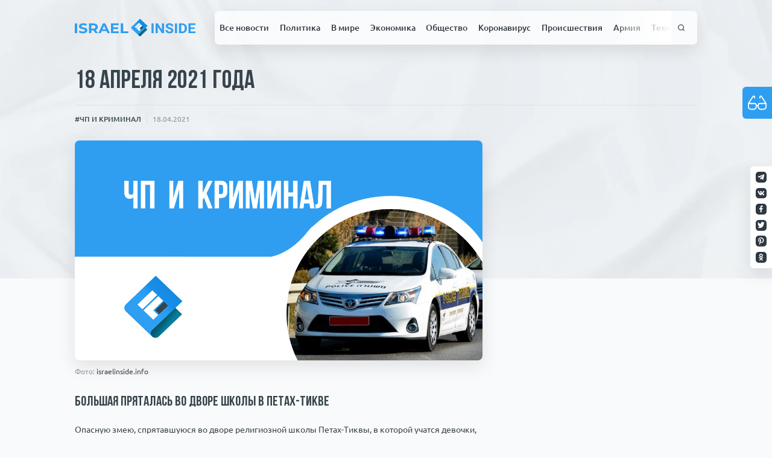

--- FILE ---
content_type: text/html; charset=UTF-8
request_url: https://israelinside.info/news/chp-i-kriminal/10328/
body_size: 29087
content:
<!doctype html>
<html lang="ru-RU">
<head>
    <meta charset="UTF-8">
    <meta name="viewport" content="width=device-width, initial-scale=1">
    <meta property="fb:app_id" content="579853135953228"/>
    <link rel="profile" href="https://gmpg.org/xfn/11">

    <link rel="apple-touch-icon" sizes="180x180" href="https://israelinside.info/wp-content/themes/consulting-ikoshele/favicon/apple-touch-icon.png">
    <link rel="icon" type="image/png" sizes="32x32" href="https://israelinside.info/wp-content/themes/consulting-ikoshele/favicon/favicon-32x32.png">
    <link rel="icon" type="image/png" sizes="16x16" href="https://israelinside.info/wp-content/themes/consulting-ikoshele/favicon/favicon-16x16.png">
    <link rel="manifest" href="https://israelinside.info/wp-content/themes/consulting-ikoshele/favicon/site.webmanifest">
    <link rel="mask-icon" href="https://israelinside.info/wp-content/themes/consulting-ikoshele/favicon/safari-pinned-tab.svg" color="#5bbad5">
    <meta name="msapplication-TileColor" content="#2b5797">
    <meta name="theme-color" content="#ffffff">

	<meta name='robots' content='index, follow, max-image-preview:large, max-snippet:-1, max-video-preview:-1' />
	<style>img:is([sizes="auto" i], [sizes^="auto," i]) { contain-intrinsic-size: 3000px 1500px }</style>
	
	<!-- This site is optimized with the Yoast SEO plugin v26.3 - https://yoast.com/wordpress/plugins/seo/ -->
	<title>18 апреля 2021 года - Новости Израиля : ISRAELINSIDE.info</title>
	<meta name="description" content="Громкие преступления Израиля. Скандалы и их последствия. Убийства и мошенничество. Israel Inside расскажет о главном." />
	<link rel="canonical" href="https://israelinside.info/news/chp-i-kriminal/10328/" />
	<meta property="og:locale" content="ru_RU" />
	<meta property="og:type" content="article" />
	<meta property="og:title" content="18 апреля 2021 года - Новости Израиля : ISRAELINSIDE.info" />
	<meta property="og:description" content="Громкие преступления Израиля. Скандалы и их последствия. Убийства и мошенничество. Israel Inside расскажет о главном." />
	<meta property="og:url" content="https://israelinside.info/news/chp-i-kriminal/10328/" />
	<meta property="og:site_name" content="Новости Израиля : ISRAELINSIDE.info" />
	<meta property="article:publisher" content="https://www.facebook.com/israelinsideinfo" />
	<meta property="article:published_time" content="2021-04-18T13:30:14+00:00" />
	<meta property="article:modified_time" content="2021-04-20T05:58:11+00:00" />
	<meta property="og:image" content="https://israelinside.info/wp-content/uploads/2021/03/banner-kriminal-news-2.jpg" />
	<meta property="og:image:width" content="1200" />
	<meta property="og:image:height" content="648" />
	<meta property="og:image:type" content="image/jpeg" />
	<meta name="author" content="Owner" />
	<meta name="twitter:card" content="summary_large_image" />
	<meta name="twitter:creator" content="@israelinsideinf" />
	<meta name="twitter:site" content="@israelinsideinf" />
	<script type="application/ld+json" class="yoast-schema-graph">{"@context":"https://schema.org","@graph":[{"@type":"Article","@id":"https://israelinside.info/news/chp-i-kriminal/10328/#article","isPartOf":{"@id":"https://israelinside.info/news/chp-i-kriminal/10328/"},"author":{"name":"Owner","@id":"https://israelinside.info/#/schema/person/1c52cf516dd095276fa0e803b5f2164b"},"headline":"18 апреля 2021 года","datePublished":"2021-04-18T13:30:14+00:00","dateModified":"2021-04-20T05:58:11+00:00","mainEntityOfPage":{"@id":"https://israelinside.info/news/chp-i-kriminal/10328/"},"wordCount":555,"commentCount":0,"publisher":{"@id":"https://israelinside.info/#organization"},"image":{"@id":"https://israelinside.info/news/chp-i-kriminal/10328/#primaryimage"},"thumbnailUrl":"https://israelinside.info/wp-content/uploads/2021/03/banner-kriminal-news-2.jpg","keywords":["Криминал","Пожар","Полиция","Преступление","Происшествие","Расследование","Убийство"],"articleSection":["ЧП И КРИМИНАЛ"],"inLanguage":"ru-RU","potentialAction":[{"@type":"CommentAction","name":"Comment","target":["https://israelinside.info/news/chp-i-kriminal/10328/#respond"]}]},{"@type":"WebPage","@id":"https://israelinside.info/news/chp-i-kriminal/10328/","url":"https://israelinside.info/news/chp-i-kriminal/10328/","name":"18 апреля 2021 года - Новости Израиля : ISRAELINSIDE.info","isPartOf":{"@id":"https://israelinside.info/#website"},"primaryImageOfPage":{"@id":"https://israelinside.info/news/chp-i-kriminal/10328/#primaryimage"},"image":{"@id":"https://israelinside.info/news/chp-i-kriminal/10328/#primaryimage"},"thumbnailUrl":"https://israelinside.info/wp-content/uploads/2021/03/banner-kriminal-news-2.jpg","datePublished":"2021-04-18T13:30:14+00:00","dateModified":"2021-04-20T05:58:11+00:00","description":"Громкие преступления Израиля. Скандалы и их последствия. Убийства и мошенничество. Israel Inside расскажет о главном.","breadcrumb":{"@id":"https://israelinside.info/news/chp-i-kriminal/10328/#breadcrumb"},"inLanguage":"ru-RU","potentialAction":[{"@type":"ReadAction","target":["https://israelinside.info/news/chp-i-kriminal/10328/"]}]},{"@type":"ImageObject","inLanguage":"ru-RU","@id":"https://israelinside.info/news/chp-i-kriminal/10328/#primaryimage","url":"https://israelinside.info/wp-content/uploads/2021/03/banner-kriminal-news-2.jpg","contentUrl":"https://israelinside.info/wp-content/uploads/2021/03/banner-kriminal-news-2.jpg","width":1200,"height":648,"caption":"ЧП и Криминал"},{"@type":"BreadcrumbList","@id":"https://israelinside.info/news/chp-i-kriminal/10328/#breadcrumb","itemListElement":[{"@type":"ListItem","position":1,"name":"Home","item":"https://israelinside.info/"},{"@type":"ListItem","position":2,"name":"18 апреля 2021 года"}]},{"@type":"WebSite","@id":"https://israelinside.info/#website","url":"https://israelinside.info/","name":"Новости Израиля : ISRAELINSIDE.info","description":"Читайте новости Израиля на Israelinside: политика, новости Ближнего Востока, экономика, русские в Израиле, цены в Израиле","publisher":{"@id":"https://israelinside.info/#organization"},"potentialAction":[{"@type":"SearchAction","target":{"@type":"EntryPoint","urlTemplate":"https://israelinside.info/?s={search_term_string}"},"query-input":{"@type":"PropertyValueSpecification","valueRequired":true,"valueName":"search_term_string"}}],"inLanguage":"ru-RU"},{"@type":"Organization","@id":"https://israelinside.info/#organization","name":"Новости Израиля : ISRAELINSIDE.info","url":"https://israelinside.info/","logo":{"@type":"ImageObject","inLanguage":"ru-RU","@id":"https://israelinside.info/#/schema/logo/image/","url":"https://israelinside.info/wp-content/uploads/2020/08/frame-18.png","contentUrl":"https://israelinside.info/wp-content/uploads/2020/08/frame-18.png","width":352,"height":352,"caption":"Новости Израиля : ISRAELINSIDE.info"},"image":{"@id":"https://israelinside.info/#/schema/logo/image/"},"sameAs":["https://www.facebook.com/israelinsideinfo","https://x.com/israelinsideinf"]},{"@type":"Person","@id":"https://israelinside.info/#/schema/person/1c52cf516dd095276fa0e803b5f2164b","name":"Owner","image":{"@type":"ImageObject","inLanguage":"ru-RU","@id":"https://israelinside.info/#/schema/person/image/","url":"https://secure.gravatar.com/avatar/bc03652039a5bc2be430eb0feae952a55b111859c8d33b501cc7d3dd6dd0f39b?s=96&d=mm&r=g","contentUrl":"https://secure.gravatar.com/avatar/bc03652039a5bc2be430eb0feae952a55b111859c8d33b501cc7d3dd6dd0f39b?s=96&d=mm&r=g","caption":"Owner"}}]}</script>
	<!-- / Yoast SEO plugin. -->


<link rel="amphtml" href="https://israelinside.info/news/chp-i-kriminal/10328/amp/" /><meta name="generator" content="AMP for WP 1.1.7.1"/><link rel="alternate" type="application/rss+xml" title="Новости Израиля : ISRAELINSIDE.info &raquo; Лента" href="https://israelinside.info/feed/" />
<link rel="alternate" type="application/rss+xml" title="Новости Израиля : ISRAELINSIDE.info &raquo; Лента комментариев" href="https://israelinside.info/comments/feed/" />
<script id="wpp-js" src="https://israelinside.info/wp-content/plugins/wordpress-popular-posts/assets/js/wpp.min.js?ver=7.3.6" data-sampling="0" data-sampling-rate="100" data-api-url="https://israelinside.info/wp-json/wordpress-popular-posts" data-post-id="10328" data-token="88fce90e70" data-lang="0" data-debug="0"></script>
<link rel="alternate" type="application/rss+xml" title="Новости Израиля : ISRAELINSIDE.info &raquo; Лента комментариев к &laquo;18 апреля 2021 года&raquo;" href="https://israelinside.info/news/chp-i-kriminal/10328/feed/" />
<style id='classic-theme-styles-inline-css'>
/*! This file is auto-generated */
.wp-block-button__link{color:#fff;background-color:#32373c;border-radius:9999px;box-shadow:none;text-decoration:none;padding:calc(.667em + 2px) calc(1.333em + 2px);font-size:1.125em}.wp-block-file__button{background:#32373c;color:#fff;text-decoration:none}
</style>
<style id='global-styles-inline-css'>
:root{--wp--preset--aspect-ratio--square: 1;--wp--preset--aspect-ratio--4-3: 4/3;--wp--preset--aspect-ratio--3-4: 3/4;--wp--preset--aspect-ratio--3-2: 3/2;--wp--preset--aspect-ratio--2-3: 2/3;--wp--preset--aspect-ratio--16-9: 16/9;--wp--preset--aspect-ratio--9-16: 9/16;--wp--preset--color--black: #000000;--wp--preset--color--cyan-bluish-gray: #abb8c3;--wp--preset--color--white: #ffffff;--wp--preset--color--pale-pink: #f78da7;--wp--preset--color--vivid-red: #cf2e2e;--wp--preset--color--luminous-vivid-orange: #ff6900;--wp--preset--color--luminous-vivid-amber: #fcb900;--wp--preset--color--light-green-cyan: #7bdcb5;--wp--preset--color--vivid-green-cyan: #00d084;--wp--preset--color--pale-cyan-blue: #8ed1fc;--wp--preset--color--vivid-cyan-blue: #0693e3;--wp--preset--color--vivid-purple: #9b51e0;--wp--preset--gradient--vivid-cyan-blue-to-vivid-purple: linear-gradient(135deg,rgba(6,147,227,1) 0%,rgb(155,81,224) 100%);--wp--preset--gradient--light-green-cyan-to-vivid-green-cyan: linear-gradient(135deg,rgb(122,220,180) 0%,rgb(0,208,130) 100%);--wp--preset--gradient--luminous-vivid-amber-to-luminous-vivid-orange: linear-gradient(135deg,rgba(252,185,0,1) 0%,rgba(255,105,0,1) 100%);--wp--preset--gradient--luminous-vivid-orange-to-vivid-red: linear-gradient(135deg,rgba(255,105,0,1) 0%,rgb(207,46,46) 100%);--wp--preset--gradient--very-light-gray-to-cyan-bluish-gray: linear-gradient(135deg,rgb(238,238,238) 0%,rgb(169,184,195) 100%);--wp--preset--gradient--cool-to-warm-spectrum: linear-gradient(135deg,rgb(74,234,220) 0%,rgb(151,120,209) 20%,rgb(207,42,186) 40%,rgb(238,44,130) 60%,rgb(251,105,98) 80%,rgb(254,248,76) 100%);--wp--preset--gradient--blush-light-purple: linear-gradient(135deg,rgb(255,206,236) 0%,rgb(152,150,240) 100%);--wp--preset--gradient--blush-bordeaux: linear-gradient(135deg,rgb(254,205,165) 0%,rgb(254,45,45) 50%,rgb(107,0,62) 100%);--wp--preset--gradient--luminous-dusk: linear-gradient(135deg,rgb(255,203,112) 0%,rgb(199,81,192) 50%,rgb(65,88,208) 100%);--wp--preset--gradient--pale-ocean: linear-gradient(135deg,rgb(255,245,203) 0%,rgb(182,227,212) 50%,rgb(51,167,181) 100%);--wp--preset--gradient--electric-grass: linear-gradient(135deg,rgb(202,248,128) 0%,rgb(113,206,126) 100%);--wp--preset--gradient--midnight: linear-gradient(135deg,rgb(2,3,129) 0%,rgb(40,116,252) 100%);--wp--preset--font-size--small: 13px;--wp--preset--font-size--medium: 20px;--wp--preset--font-size--large: 36px;--wp--preset--font-size--x-large: 42px;--wp--preset--spacing--20: 0.44rem;--wp--preset--spacing--30: 0.67rem;--wp--preset--spacing--40: 1rem;--wp--preset--spacing--50: 1.5rem;--wp--preset--spacing--60: 2.25rem;--wp--preset--spacing--70: 3.38rem;--wp--preset--spacing--80: 5.06rem;--wp--preset--shadow--natural: 6px 6px 9px rgba(0, 0, 0, 0.2);--wp--preset--shadow--deep: 12px 12px 50px rgba(0, 0, 0, 0.4);--wp--preset--shadow--sharp: 6px 6px 0px rgba(0, 0, 0, 0.2);--wp--preset--shadow--outlined: 6px 6px 0px -3px rgba(255, 255, 255, 1), 6px 6px rgba(0, 0, 0, 1);--wp--preset--shadow--crisp: 6px 6px 0px rgba(0, 0, 0, 1);}:where(.is-layout-flex){gap: 0.5em;}:where(.is-layout-grid){gap: 0.5em;}body .is-layout-flex{display: flex;}.is-layout-flex{flex-wrap: wrap;align-items: center;}.is-layout-flex > :is(*, div){margin: 0;}body .is-layout-grid{display: grid;}.is-layout-grid > :is(*, div){margin: 0;}:where(.wp-block-columns.is-layout-flex){gap: 2em;}:where(.wp-block-columns.is-layout-grid){gap: 2em;}:where(.wp-block-post-template.is-layout-flex){gap: 1.25em;}:where(.wp-block-post-template.is-layout-grid){gap: 1.25em;}.has-black-color{color: var(--wp--preset--color--black) !important;}.has-cyan-bluish-gray-color{color: var(--wp--preset--color--cyan-bluish-gray) !important;}.has-white-color{color: var(--wp--preset--color--white) !important;}.has-pale-pink-color{color: var(--wp--preset--color--pale-pink) !important;}.has-vivid-red-color{color: var(--wp--preset--color--vivid-red) !important;}.has-luminous-vivid-orange-color{color: var(--wp--preset--color--luminous-vivid-orange) !important;}.has-luminous-vivid-amber-color{color: var(--wp--preset--color--luminous-vivid-amber) !important;}.has-light-green-cyan-color{color: var(--wp--preset--color--light-green-cyan) !important;}.has-vivid-green-cyan-color{color: var(--wp--preset--color--vivid-green-cyan) !important;}.has-pale-cyan-blue-color{color: var(--wp--preset--color--pale-cyan-blue) !important;}.has-vivid-cyan-blue-color{color: var(--wp--preset--color--vivid-cyan-blue) !important;}.has-vivid-purple-color{color: var(--wp--preset--color--vivid-purple) !important;}.has-black-background-color{background-color: var(--wp--preset--color--black) !important;}.has-cyan-bluish-gray-background-color{background-color: var(--wp--preset--color--cyan-bluish-gray) !important;}.has-white-background-color{background-color: var(--wp--preset--color--white) !important;}.has-pale-pink-background-color{background-color: var(--wp--preset--color--pale-pink) !important;}.has-vivid-red-background-color{background-color: var(--wp--preset--color--vivid-red) !important;}.has-luminous-vivid-orange-background-color{background-color: var(--wp--preset--color--luminous-vivid-orange) !important;}.has-luminous-vivid-amber-background-color{background-color: var(--wp--preset--color--luminous-vivid-amber) !important;}.has-light-green-cyan-background-color{background-color: var(--wp--preset--color--light-green-cyan) !important;}.has-vivid-green-cyan-background-color{background-color: var(--wp--preset--color--vivid-green-cyan) !important;}.has-pale-cyan-blue-background-color{background-color: var(--wp--preset--color--pale-cyan-blue) !important;}.has-vivid-cyan-blue-background-color{background-color: var(--wp--preset--color--vivid-cyan-blue) !important;}.has-vivid-purple-background-color{background-color: var(--wp--preset--color--vivid-purple) !important;}.has-black-border-color{border-color: var(--wp--preset--color--black) !important;}.has-cyan-bluish-gray-border-color{border-color: var(--wp--preset--color--cyan-bluish-gray) !important;}.has-white-border-color{border-color: var(--wp--preset--color--white) !important;}.has-pale-pink-border-color{border-color: var(--wp--preset--color--pale-pink) !important;}.has-vivid-red-border-color{border-color: var(--wp--preset--color--vivid-red) !important;}.has-luminous-vivid-orange-border-color{border-color: var(--wp--preset--color--luminous-vivid-orange) !important;}.has-luminous-vivid-amber-border-color{border-color: var(--wp--preset--color--luminous-vivid-amber) !important;}.has-light-green-cyan-border-color{border-color: var(--wp--preset--color--light-green-cyan) !important;}.has-vivid-green-cyan-border-color{border-color: var(--wp--preset--color--vivid-green-cyan) !important;}.has-pale-cyan-blue-border-color{border-color: var(--wp--preset--color--pale-cyan-blue) !important;}.has-vivid-cyan-blue-border-color{border-color: var(--wp--preset--color--vivid-cyan-blue) !important;}.has-vivid-purple-border-color{border-color: var(--wp--preset--color--vivid-purple) !important;}.has-vivid-cyan-blue-to-vivid-purple-gradient-background{background: var(--wp--preset--gradient--vivid-cyan-blue-to-vivid-purple) !important;}.has-light-green-cyan-to-vivid-green-cyan-gradient-background{background: var(--wp--preset--gradient--light-green-cyan-to-vivid-green-cyan) !important;}.has-luminous-vivid-amber-to-luminous-vivid-orange-gradient-background{background: var(--wp--preset--gradient--luminous-vivid-amber-to-luminous-vivid-orange) !important;}.has-luminous-vivid-orange-to-vivid-red-gradient-background{background: var(--wp--preset--gradient--luminous-vivid-orange-to-vivid-red) !important;}.has-very-light-gray-to-cyan-bluish-gray-gradient-background{background: var(--wp--preset--gradient--very-light-gray-to-cyan-bluish-gray) !important;}.has-cool-to-warm-spectrum-gradient-background{background: var(--wp--preset--gradient--cool-to-warm-spectrum) !important;}.has-blush-light-purple-gradient-background{background: var(--wp--preset--gradient--blush-light-purple) !important;}.has-blush-bordeaux-gradient-background{background: var(--wp--preset--gradient--blush-bordeaux) !important;}.has-luminous-dusk-gradient-background{background: var(--wp--preset--gradient--luminous-dusk) !important;}.has-pale-ocean-gradient-background{background: var(--wp--preset--gradient--pale-ocean) !important;}.has-electric-grass-gradient-background{background: var(--wp--preset--gradient--electric-grass) !important;}.has-midnight-gradient-background{background: var(--wp--preset--gradient--midnight) !important;}.has-small-font-size{font-size: var(--wp--preset--font-size--small) !important;}.has-medium-font-size{font-size: var(--wp--preset--font-size--medium) !important;}.has-large-font-size{font-size: var(--wp--preset--font-size--large) !important;}.has-x-large-font-size{font-size: var(--wp--preset--font-size--x-large) !important;}
:where(.wp-block-post-template.is-layout-flex){gap: 1.25em;}:where(.wp-block-post-template.is-layout-grid){gap: 1.25em;}
:where(.wp-block-columns.is-layout-flex){gap: 2em;}:where(.wp-block-columns.is-layout-grid){gap: 2em;}
:root :where(.wp-block-pullquote){font-size: 1.5em;line-height: 1.6;}
</style>
<link rel='stylesheet' id='pojo-a11y-css' href='https://israelinside.info/wp-content/plugins/pojo-accessibility/modules/legacy/assets/css/style.min.css?ver=1.0.0' media='all' />
<link rel='stylesheet' id='wordpress-popular-posts-css-css' href='https://israelinside.info/wp-content/plugins/wordpress-popular-posts/assets/css/wpp.css?ver=7.3.6' media='all' />
<script src="https://israelinside.info/wp-includes/js/jquery/jquery.min.js?ver=3.7.1" id="jquery-core-js"></script>
<script src="https://israelinside.info/wp-includes/js/jquery/jquery-migrate.min.js?ver=3.4.1" id="jquery-migrate-js"></script>
<link rel="https://api.w.org/" href="https://israelinside.info/wp-json/" /><link rel="alternate" title="JSON" type="application/json" href="https://israelinside.info/wp-json/wp/v2/posts/10328" /><link rel="EditURI" type="application/rsd+xml" title="RSD" href="https://israelinside.info/xmlrpc.php?rsd" />
<meta name="generator" content="WordPress 6.8.3" />
<link rel='shortlink' href='https://israelinside.info/?p=10328' />
<link rel="alternate" title="oEmbed (JSON)" type="application/json+oembed" href="https://israelinside.info/wp-json/oembed/1.0/embed?url=https%3A%2F%2Fisraelinside.info%2Fnews%2Fchp-i-kriminal%2F10328%2F" />
<link rel="alternate" title="oEmbed (XML)" type="text/xml+oembed" href="https://israelinside.info/wp-json/oembed/1.0/embed?url=https%3A%2F%2Fisraelinside.info%2Fnews%2Fchp-i-kriminal%2F10328%2F&#038;format=xml" />
<style type="text/css">
#pojo-a11y-toolbar .pojo-a11y-toolbar-toggle a{ background-color: #4054b2;	color: #ffffff;}
#pojo-a11y-toolbar .pojo-a11y-toolbar-overlay, #pojo-a11y-toolbar .pojo-a11y-toolbar-overlay ul.pojo-a11y-toolbar-items.pojo-a11y-links{ border-color: #4054b2;}
body.pojo-a11y-focusable a:focus{ outline-style: solid !important;	outline-width: 1px !important;	outline-color: #FF0000 !important;}
#pojo-a11y-toolbar{ top: 100px !important;}
#pojo-a11y-toolbar .pojo-a11y-toolbar-overlay{ background-color: #ffffff;}
#pojo-a11y-toolbar .pojo-a11y-toolbar-overlay ul.pojo-a11y-toolbar-items li.pojo-a11y-toolbar-item a, #pojo-a11y-toolbar .pojo-a11y-toolbar-overlay p.pojo-a11y-toolbar-title{ color: #333333;}
#pojo-a11y-toolbar .pojo-a11y-toolbar-overlay ul.pojo-a11y-toolbar-items li.pojo-a11y-toolbar-item a.active{ background-color: #4054b2;	color: #ffffff;}
@media (max-width: 767px) { #pojo-a11y-toolbar { top: 50px !important; } }</style>            <style id="wpp-loading-animation-styles">@-webkit-keyframes bgslide{from{background-position-x:0}to{background-position-x:-200%}}@keyframes bgslide{from{background-position-x:0}to{background-position-x:-200%}}.wpp-widget-block-placeholder,.wpp-shortcode-placeholder{margin:0 auto;width:60px;height:3px;background:#dd3737;background:linear-gradient(90deg,#dd3737 0%,#571313 10%,#dd3737 100%);background-size:200% auto;border-radius:3px;-webkit-animation:bgslide 1s infinite linear;animation:bgslide 1s infinite linear}</style>
                <link rel='stylesheet' href='https://israelinside.info/wp-content/themes/consulting-ikoshele/css/app.css?ver=1.89008' type='text/css'/>

<div id="91791-6"><script src="//ads.themoneytizer.com/s/gen.js?type=6"></script><script src="//ads.themoneytizer.com/s/requestform.js?siteId=91791&formatId=6"></script></div>

</head>

<!-- Google tag (gtag.js) -->
<script async src="https://www.googletagmanager.com/gtag/js?id=G-YY7BG2L9Y3"></script>
<script>
  window.dataLayer = window.dataLayer || [];
  function gtag(){dataLayer.push(arguments);}
  gtag('js', new Date());

  gtag('config', 'G-YY7BG2L9Y3');
</script>

<body class="wp-singular post-template-default single single-post postid-10328 single-format-standard wp-theme-consulting-ikoshele">

<!-- Quantcast Choice. Consent Manager Tag v2.0 (for TCF 2.0) -->
<script type="text/javascript" async=true>
(function() {
  var host = 'www.themoneytizer.com';
  var element = document.createElement('script');
  var firstScript = document.getElementsByTagName('script')[0];
  var url = 'https://cmp.quantcast.com'
    .concat('/choice/', '6Fv0cGNfc_bw8', '/', host, '/choice.js');
  var uspTries = 0;
  var uspTriesLimit = 3;
  element.async = true;
  element.type = 'text/javascript';
  element.src = url;

  firstScript.parentNode.insertBefore(element, firstScript);

  function makeStub() {
    var TCF_LOCATOR_NAME = '__tcfapiLocator';
    var queue = [];
    var win = window;
    var cmpFrame;

    function addFrame() {
      var doc = win.document;
      var otherCMP = !!(win.frames[TCF_LOCATOR_NAME]);

      if (!otherCMP) {
        if (doc.body) {
          var iframe = doc.createElement('iframe');

          iframe.style.cssText = 'display:none';
          iframe.name = TCF_LOCATOR_NAME;
          doc.body.appendChild(iframe);
        } else {
          setTimeout(addFrame, 5);
        }
      }
      return !otherCMP;
    }

    function tcfAPIHandler() {
      var gdprApplies;
      var args = arguments;

      if (!args.length) {
        return queue;
      } else if (args[0] === 'setGdprApplies') {
        if (
          args.length > 3 &&
          args[2] === 2 &&
          typeof args[3] === 'boolean'
        ) {
          gdprApplies = args[3];
          if (typeof args[2] === 'function') {
            args[2]('set', true);
          }
        }
      } else if (args[0] === 'ping') {
        var retr = {
          gdprApplies: gdprApplies,
          cmpLoaded: false,
          cmpStatus: 'stub'
        };

        if (typeof args[2] === 'function') {
          args[2](retr);
        }
      } else {
        if(args[0] === 'init' && typeof args[3] === 'object') {
          args[3] = { ...args[3], tag_version: 'V2' };
        }
        queue.push(args);
      }
    }

    function postMessageEventHandler(event) {
      var msgIsString = typeof event.data === 'string';
      var json = {};

      try {
        if (msgIsString) {
          json = JSON.parse(event.data);
        } else {
          json = event.data;
        }
      } catch (ignore) {}

      var payload = json.__tcfapiCall;

      if (payload) {
        window.__tcfapi(
          payload.command,
          payload.version,
          function(retValue, success) {
            var returnMsg = {
              __tcfapiReturn: {
                returnValue: retValue,
                success: success,
                callId: payload.callId
              }
            };
            if (msgIsString) {
              returnMsg = JSON.stringify(returnMsg);
            }
            if (event && event.source && event.source.postMessage) {
              event.source.postMessage(returnMsg, '*');
            }
          },
          payload.parameter
        );
      }
    }

    while (win) {
      try {
        if (win.frames[TCF_LOCATOR_NAME]) {
          cmpFrame = win;
          break;
        }
      } catch (ignore) {}

      if (win === window.top) {
        break;
      }
      win = win.parent;
    }
    if (!cmpFrame) {
      addFrame();
      win.__tcfapi = tcfAPIHandler;
      win.addEventListener('message', postMessageEventHandler, false);
    }
  };

  makeStub();

  var uspStubFunction = function() {
    var arg = arguments;
    if (typeof window.__uspapi !== uspStubFunction) {
      setTimeout(function() {
        if (typeof window.__uspapi !== 'undefined') {
          window.__uspapi.apply(window.__uspapi, arg);
        }
      }, 500);
    }
  };

  var checkIfUspIsReady = function() {
    uspTries++;
    if (window.__uspapi === uspStubFunction && uspTries < uspTriesLimit) {
      console.warn('USP is not accessible');
    } else {
      clearInterval(uspInterval);
    }
  };

  if (typeof window.__uspapi === 'undefined') {
    window.__uspapi = uspStubFunction;
    var uspInterval = setInterval(checkIfUspIsReady, 6000);
  }
})();
</script>
<!-- End Quantcast Choice. Consent Manager Tag v2.0 (for TCF 2.0) -->

<button class="bvi-open pojo-a11y-toolbar-link pojo-a11y-toolbar-toggle-link" data-scripts='{"css": {"1": "https://israelinside.info/wp-content/plugins/pojo-accessibility/modules/legacy/assets/css/style.min.css"}, "js": {"0": "https://israelinside.info/wp-includes/js/jquery/jquery.min.js", "1": "https://israelinside.info/wp-includes/js/jquery/jquery-migrate.min.js", "2": "https://israelinside.info/wp-content/plugins/pojo-accessibility/modules/legacy/assets/js/app.min.js" }}'>
<span class="icon"><svg><use xlink:href="#glasses"></use></svg></span>Инструменты для<br />слабовидящих</button><div id="page" class="site">
    <div class="paper-bg">
        <picture>
            <source srcset="https://israelinside.info/wp-content/themes/consulting-ikoshele/template-parts/includes/imgs/paper.webp" type="image/webp">
            <source srcset="https://israelinside.info/wp-content/themes/consulting-ikoshele/template-parts/includes/imgs/paper.jpg" type="image/jpeg">
            <img src="https://israelinside.info/wp-content/themes/consulting-ikoshele/template-parts/includes/imgs/paper.jpg" alt="paper background">
        </picture>
    </div>
    <header id="masthead" class="site-header new-header">
        <div class="sticked-socials">
			                    <a rel="noopener" target="_blank" href="https://t.me/isrinside" class="social-item">
                        <img src="https://israelinside.info/wp-content/uploads/2020/07/tg.svg"
                             alt="Israel inside">
                    </a>
				                    <a rel="noopener" target="_blank" href="https://vk.com/public193846936" class="social-item">
                        <img src="https://israelinside.info/wp-content/uploads/2020/07/twitter.svg"
                             alt="Israel inside">
                    </a>
				                    <a rel="noopener" target="_blank" href="https://www.facebook.com/israelinsideinfo/" class="social-item">
                        <img src="https://israelinside.info/wp-content/uploads/2020/07/fb.svg"
                             alt="Israel inside">
                    </a>
				                    <a rel="noopener" target="_blank" href="https://twitter.com/israelinsideinf" class="social-item">
                        <img src="https://israelinside.info/wp-content/uploads/2020/07/twitter-1.svg"
                             alt="Israel inside">
                    </a>
				                    <a rel="noopener" target="_blank" href="https://www.pinterest.ru/israelinside/" class="social-item">
                        <img src="https://israelinside.info/wp-content/uploads/2020/07/pinterest.svg"
                             alt="Israel inside">
                    </a>
				                    <a rel="noopener" target="_blank" href="https://ok.ru/group/55193411780785" class="social-item">
                        <img src="https://israelinside.info/wp-content/uploads/2020/07/od.svg"
                             alt="">
                    </a>
				        </div>
        <div class="container-main">
            <div class="second-bar">
                <a href="/" class="logo">
					<svg viewBox="0 0 225 34" fill="none" xmlns="http://www.w3.org/2000/svg">
    <g id="Right">
        <g id="INSIDE">
            <path d="M147.076 27.2739H143.107V8.82953H147.076V27.2739Z" fill="#2F9EF1"/>
            <path d="M166.428 27.2739H162.459L154.734 15.1381V27.2739H150.766V8.82953H154.734L162.473 20.9906V8.82953H166.428V27.2739Z" fill="#2F9EF1"/>
            <path d="M179.88 22.4348C179.88 21.7169 179.616 21.168 179.086 20.7879C178.557 20.3995 177.605 19.9941 176.229 19.5718C174.854 19.1411 173.765 18.7189 172.962 18.3051C170.775 17.1734 169.682 15.649 169.682 13.732C169.682 12.7354 169.973 11.8487 170.555 11.0717C171.146 10.2863 171.988 9.67405 173.081 9.2349C174.183 8.79575 175.418 8.57617 176.785 8.57617C178.161 8.57617 179.386 8.81686 180.462 9.29824C181.538 9.77117 182.371 10.4426 182.962 11.3124C183.562 12.1823 183.862 13.1704 183.862 14.2767H179.893C179.893 13.4322 179.616 12.7777 179.06 12.3132C178.504 11.8402 177.724 11.6038 176.719 11.6038C175.749 11.6038 174.995 11.8022 174.457 12.1992C173.919 12.5876 173.65 13.1028 173.65 13.7446C173.65 14.3442 173.963 14.8467 174.589 15.2521C175.224 15.6575 176.154 16.0375 177.38 16.3922C179.638 17.0425 181.282 17.849 182.314 18.8118C183.346 19.7745 183.862 20.9737 183.862 22.4094C183.862 24.0056 183.231 25.2597 181.97 26.1718C180.709 27.0754 179.012 27.5272 176.877 27.5272C175.396 27.5272 174.047 27.2696 172.83 26.7545C171.613 26.2309 170.683 25.5173 170.039 24.6136C169.404 23.71 169.086 22.6628 169.086 21.472H173.068C173.068 23.5073 174.338 24.5249 176.877 24.5249C177.821 24.5249 178.557 24.3434 179.086 23.9802C179.616 23.6086 179.88 23.0935 179.88 22.4348Z" fill="#2F9EF1"/>
            <path d="M190.78 27.2739H186.811V8.82953H190.78V27.2739Z" fill="#2F9EF1"/>
            <path d="M194.47 27.2739V8.82953H200.396C202.089 8.82953 203.602 9.19689 204.933 9.93163C206.274 10.6579 207.319 11.6967 208.068 13.0479C208.818 14.3907 209.193 15.9193 209.193 17.6337V18.4824C209.193 20.1968 208.822 21.7211 208.081 23.0555C207.349 24.3898 206.313 25.4244 204.973 26.1591C203.633 26.8938 202.12 27.2654 200.436 27.2739H194.47ZM198.438 11.9078V24.2209H200.356C201.909 24.2209 203.095 23.7353 203.915 22.7641C204.735 21.7929 205.154 20.4037 205.171 18.5964V17.621C205.171 15.7462 204.766 14.3274 203.954 13.3646C203.143 12.3934 201.957 11.9078 200.396 11.9078H198.438Z" fill="#2F9EF1"/>
            <path d="M223.677 19.2805H216.058V24.2209H224.999V27.2739H212.089V8.82953H224.973V11.9078H216.058V16.3035H223.677V19.2805Z" fill="#2F9EF1"/>
        </g>
    </g>
    <g id="Left">
        <g id="ISRAEL">
            <path d="M0 8.90786H4.4278V27.2307H0V8.90786Z" fill="#2F9EF1"/>
            <path d="M15.2547 27.5448C13.7423 27.5448 12.2755 27.3528 10.8543 26.9689C9.45121 26.5676 8.32148 26.0528 7.46508 25.4246L8.96834 22.2312C9.78831 22.807 10.7632 23.2695 11.8929 23.6185C13.0226 23.9675 14.1523 24.142 15.2821 24.142C16.5393 24.142 17.4686 23.9675 18.0699 23.6185C18.6712 23.252 18.9719 22.7721 18.9719 22.1788C18.9719 21.7426 18.7897 21.3848 18.4252 21.1056C18.079 20.809 17.6235 20.5734 17.0586 20.3989C16.512 20.2244 15.7649 20.0324 14.8174 19.823C13.3597 19.4915 12.1662 19.1599 11.2369 18.8284C10.3076 18.4968 9.50587 17.9646 8.83168 17.2317C8.17571 16.4987 7.84773 15.5215 7.84773 14.3C7.84773 13.2355 8.14838 12.2758 8.74969 11.4207C9.35099 10.5482 10.253 9.8589 11.4556 9.35284C12.6764 8.84678 14.1614 8.59375 15.9107 8.59375C17.1315 8.59375 18.325 8.73335 19.4912 9.01256C20.6574 9.29176 21.6778 9.69312 22.5524 10.2166L21.1858 13.4362C19.4183 12.4764 17.6508 11.9966 15.8834 11.9966C14.6443 11.9966 13.7241 12.1885 13.1228 12.5724C12.5397 12.9563 12.2482 13.4624 12.2482 14.0906C12.2482 14.7188 12.5853 15.19 13.2595 15.5041C13.9519 15.8007 14.9996 16.0974 16.4027 16.394C17.8604 16.7256 19.0539 17.0572 19.9832 17.3887C20.9125 17.7203 21.7051 18.2438 22.3611 18.9592C23.0353 19.6747 23.3724 20.6432 23.3724 21.8647C23.3724 22.9117 23.0626 23.8715 22.4431 24.744C21.8418 25.5991 20.9307 26.2796 19.7099 26.7857C18.489 27.2918 17.004 27.5448 15.2547 27.5448Z" fill="#2F9EF1"/>
            <path d="M38.588 27.2307L34.8982 22.1265H34.6795H30.8257V27.2307H26.3979V8.90786H34.6795C36.3741 8.90786 37.8409 9.17833 39.08 9.71929C40.3373 10.2603 41.303 11.0281 41.9772 12.0227C42.6514 13.0174 42.9885 14.1953 42.9885 15.5564C42.9885 16.9176 42.6423 18.0954 41.9499 19.0901C41.2757 20.0673 40.3099 20.8177 39.0527 21.3412L43.3438 27.2307H38.588ZM38.506 15.5564C38.506 14.5269 38.1598 13.7416 37.4674 13.2006C36.775 12.6422 35.7637 12.363 34.4335 12.363H30.8257V18.7498H34.4335C35.7637 18.7498 36.775 18.4706 37.4674 17.9122C38.1598 17.3538 38.506 16.5685 38.506 15.5564Z" fill="#2F9EF1"/>
            <path d="M59.0967 23.3044H50.2138L48.5192 27.2307H43.982L52.5096 8.90786H56.8828L65.4377 27.2307H60.7913L59.0967 23.3044ZM57.7027 20.0848L54.6689 13.0698L51.635 20.0848H57.7027Z" fill="#2F9EF1"/>
            <path d="M82.2367 23.8279V27.2307H67.4227V8.90786H81.8814V12.3107H71.8232V16.2893H80.7061V19.5875H71.8232V23.8279H82.2367Z" fill="#2F9EF1"/>
            <path d="M85.7598 8.90786H90.1876V23.7755H99.7812V27.2307H85.7598V8.90786Z" fill="#2F9EF1"/>
        </g>
    </g>
    <g id="Book">
        <path id="Vector" d="M121.579 27.1384L135.745 13.5721L121.734 0.154297L106.012 15.2109C105.756 15.4557 105.554 15.7463 105.415 16.0662C105.277 16.386 105.206 16.7288 105.206 17.0751C105.206 17.4213 105.277 17.7641 105.415 18.084C105.554 18.4038 105.756 18.6944 106.012 18.9392L118.076 30.4928L119.798 32.1413C120.03 32.3673 120.308 32.5468 120.613 32.6693C120.919 32.7918 121.247 32.8549 121.579 32.8549C121.91 32.8549 122.239 32.7918 122.544 32.6693C122.85 32.5468 123.128 32.3673 123.36 32.1413L125.082 30.4928L121.579 27.1384Z" fill="url(#paint0_linear)"/>
        <path id="Vector_2" d="M132.093 17.0751L135.589 20.423L123.325 32.1675C122.861 32.6123 122.231 32.8622 121.574 32.8622C120.917 32.8622 120.287 32.6123 119.822 32.1675C119.358 31.7226 119.097 31.1193 119.097 30.4902C119.097 29.8611 119.358 29.2577 119.822 28.8129L132.086 17.0684L132.093 17.0751Z" fill="url(#paint1_linear)"/>
        <path id="Vector_3" d="M122.506 10.2977L119.909 7.81055L112.054 15.333L114.651 17.8202L122.506 10.2977Z" fill="white"/>
        <path id="Vector_4" d="M120.414 18.3673L125.673 13.3308L123.076 10.8438L117.817 15.8802L115.225 18.3625L115.22 18.3673L120.414 23.3414L123.011 20.8544L120.414 18.3673Z" fill="white"/>
        <path id="Vector_5" d="M128.187 15.8939L126.06 13.8574L121.432 18.2896L123.559 20.3261L128.187 15.8939Z" fill="#37444B"/>
    </g>
    <defs>
        <linearGradient id="paint0_linear" x1="113.881" y1="24.1147" x2="130.654" y2="7.30127" gradientUnits="userSpaceOnUse">
            <stop stop-color="#2F9EF1"/>
            <stop offset="0.38" stop-color="#2EA0F5"/>
            <stop offset="0.57" stop-color="#289BF1"/>
            <stop offset="0.72" stop-color="#178EE7"/>
            <stop offset="1" stop-color="#1489E1"/>
        </linearGradient>
        <linearGradient id="paint1_linear" x1="120.661" y1="20.833" x2="133.148" y2="30.6225" gradientUnits="userSpaceOnUse">
            <stop offset="0.26" stop-color="#0A5263"/>
            <stop offset="0.33" stop-color="#095769"/>
            <stop offset="0.44" stop-color="#08647A"/>
            <stop offset="0.56" stop-color="#057A96"/>
            <stop offset="0.58" stop-color="#047E9B"/>
        </linearGradient>
    </defs>
</svg>
                </a>
                <div class="second-bar-wrap">
                    <button aria-label="Открыть меню" class="burger">
						<svg width="100" height="100" viewBox="0 0 100 100">
    <path class="burger-line burger-line1" d="M 20,29.000046 H 80.000231 C 80.000231,29.000046 94.498839,28.817352 94.532987,66.711331 94.543142,77.980673 90.966081,81.670246 85.259173,81.668997 79.552261,81.667751 75.000211,74.999942 75.000211,74.999942 L 25.000021,25.000058" />
    <path class="burger-line burger-line2" d="M 20,50 H 80" />
    <path class="burger-line burger-line3" d="M 20,70.999954 H 80.000231 C 80.000231,70.999954 94.498839,71.182648 94.532987,33.288669 94.543142,22.019327 90.966081,18.329754 85.259173,18.331003 79.552261,18.332249 75.000211,25.000058 75.000211,25.000058 L 25.000021,74.999942" />
</svg>                    </button>
                    <a href="/" class="logo-mini">
                        <img src="https://israelinside.info/wp-content/uploads/2020/07/logo-mini.svg"
                             alt="Israel inside">
                    </a>
                    <a href="/" class="logo-full">
                        <img src="https://israelinside.info/wp-content/uploads/2020/07/logo.svg"
                             alt="logo">
                    </a>
                    <nav id="site-navigation" class="main-navigation">
						<ul id="primary-menu" class="menu"><li id="menu-item-18" class="menu-item menu-item-type-post_type menu-item-object-page menu-item-home menu-item-18"><a href="https://israelinside.info/">Все новости</a></li>
<li id="menu-item-3716" class="menu-item menu-item-type-taxonomy menu-item-object-category menu-item-3716"><a href="https://israelinside.info/news/category/politika/">Политика</a></li>
<li id="menu-item-3708" class="menu-item menu-item-type-taxonomy menu-item-object-category menu-item-3708"><a href="https://israelinside.info/news/category/v-mire/">В мире</a></li>
<li id="menu-item-3722" class="menu-item menu-item-type-taxonomy menu-item-object-category menu-item-3722"><a href="https://israelinside.info/news/category/ekonomika/">Экономика</a></li>
<li id="menu-item-3749" class="menu-item menu-item-type-taxonomy menu-item-object-category menu-item-3749"><a href="https://israelinside.info/news/category/obshhestvo/">Общество</a></li>
<li id="menu-item-3712" class="menu-item menu-item-type-taxonomy menu-item-object-category menu-item-3712"><a href="https://israelinside.info/news/category/covid-19/">Коронавирус</a></li>
<li id="menu-item-3718" class="menu-item menu-item-type-taxonomy menu-item-object-category menu-item-3718"><a href="https://israelinside.info/news/category/proisshestviya/">Происшествия</a></li>
<li id="menu-item-3811" class="menu-item menu-item-type-taxonomy menu-item-object-category menu-item-3811"><a href="https://israelinside.info/news/category/armiya/">Армия</a></li>
<li id="menu-item-3721" class="menu-item menu-item-type-taxonomy menu-item-object-category menu-item-3721"><a href="https://israelinside.info/news/category/texnologii/">Технологии</a></li>
<li id="menu-item-3720" class="menu-item menu-item-type-taxonomy menu-item-object-category menu-item-3720"><a href="https://israelinside.info/news/category/sport/">Спорт</a></li>
<li id="menu-item-3711" class="menu-item menu-item-type-taxonomy menu-item-object-category menu-item-3711"><a href="https://israelinside.info/news/category/zdorove-i-krasota/">Здоровье и красота</a></li>
<li id="menu-item-3717" class="menu-item menu-item-type-taxonomy menu-item-object-category menu-item-3717"><a href="https://israelinside.info/news/category/pressa/">Пресса</a></li>
<li id="menu-item-4507" class="menu-item menu-item-type-taxonomy menu-item-object-category menu-item-4507"><a href="https://israelinside.info/news/category/stati/">Статьи</a></li>
<li id="menu-item-8491" class="menu-item menu-item-type-taxonomy menu-item-object-category current-post-ancestor current-menu-parent current-post-parent menu-item-8491"><a href="https://israelinside.info/news/category/chp-i-kriminal/">ЧП И КРИМИНАЛ</a></li>
<li id="menu-item-8568" class="menu-item menu-item-type-taxonomy menu-item-object-category menu-item-8568"><a href="https://israelinside.info/news/category/1000-melochej/">1000 мелочей</a></li>
</ul>                    </nav>
                    <button aria-label="Открыть поиск" class="search-btn">
                <span class="icon">
                    <svg><use xlink:href="#search"></use></svg>
                </span>
                    </button>
                    <div class="search-bar">
                        <div class="fake-search-btn icon">
                            <svg>
                                <use xlink:href="#search"></use>
                            </svg>
                        </div>
						<form role="search" method="get" class="search-form" action="https://israelinside.info/">
				<label>
					<span class="screen-reader-text">Найти:</span>
					<input type="search" class="search-field" placeholder="Поиск&hellip;" value="" name="s" />
				</label>
				<input type="submit" class="search-submit" value="Поиск" />
			</form>                        <div class="live-results"></div>
                        <button aria-label="Закрыть поиск" class="close-search-btn icon">
                            <svg>
                                <use xlink:href="#close"></use>
                            </svg>
                        </button>
                    </div>
                </div>
				<div class="mobile-menu">
    <div class="mobile-menu-inner">
        <nav>
			<ul id="primary-menu" class="menu"><li class="menu-item menu-item-type-post_type menu-item-object-page menu-item-home menu-item-18"><a href="https://israelinside.info/">Все новости</a></li>
<li class="menu-item menu-item-type-taxonomy menu-item-object-category menu-item-3716"><a href="https://israelinside.info/news/category/politika/">Политика</a></li>
<li class="menu-item menu-item-type-taxonomy menu-item-object-category menu-item-3708"><a href="https://israelinside.info/news/category/v-mire/">В мире</a></li>
<li class="menu-item menu-item-type-taxonomy menu-item-object-category menu-item-3722"><a href="https://israelinside.info/news/category/ekonomika/">Экономика</a></li>
<li class="menu-item menu-item-type-taxonomy menu-item-object-category menu-item-3749"><a href="https://israelinside.info/news/category/obshhestvo/">Общество</a></li>
<li class="menu-item menu-item-type-taxonomy menu-item-object-category menu-item-3712"><a href="https://israelinside.info/news/category/covid-19/">Коронавирус</a></li>
<li class="menu-item menu-item-type-taxonomy menu-item-object-category menu-item-3718"><a href="https://israelinside.info/news/category/proisshestviya/">Происшествия</a></li>
<li class="menu-item menu-item-type-taxonomy menu-item-object-category menu-item-3811"><a href="https://israelinside.info/news/category/armiya/">Армия</a></li>
<li class="menu-item menu-item-type-taxonomy menu-item-object-category menu-item-3721"><a href="https://israelinside.info/news/category/texnologii/">Технологии</a></li>
<li class="menu-item menu-item-type-taxonomy menu-item-object-category menu-item-3720"><a href="https://israelinside.info/news/category/sport/">Спорт</a></li>
<li class="menu-item menu-item-type-taxonomy menu-item-object-category menu-item-3711"><a href="https://israelinside.info/news/category/zdorove-i-krasota/">Здоровье и красота</a></li>
<li class="menu-item menu-item-type-taxonomy menu-item-object-category menu-item-3717"><a href="https://israelinside.info/news/category/pressa/">Пресса</a></li>
<li class="menu-item menu-item-type-taxonomy menu-item-object-category menu-item-4507"><a href="https://israelinside.info/news/category/stati/">Статьи</a></li>
<li class="menu-item menu-item-type-taxonomy menu-item-object-category current-post-ancestor current-menu-parent current-post-parent menu-item-8491"><a href="https://israelinside.info/news/category/chp-i-kriminal/">ЧП И КРИМИНАЛ</a></li>
<li class="menu-item menu-item-type-taxonomy menu-item-object-category menu-item-8568"><a href="https://israelinside.info/news/category/1000-melochej/">1000 мелочей</a></li>
</ul>        </nav>
        <div class="mobile-socials">
			                    <a href="https://t.me/isrinside" class="social-item">
						                        <img src="https://israelinside.info/wp-content/uploads/2020/07/tg.svg"
                             alt="Israel inside">
                        
                    </a>
				                    <a href="https://vk.com/public193846936" class="social-item">
						                        <img src="https://israelinside.info/wp-content/uploads/2020/07/twitter.svg"
                             alt="Israel inside">
                        
                    </a>
				                    <a href="https://www.facebook.com/israelinsideinfo/" class="social-item">
						                        <img src="https://israelinside.info/wp-content/uploads/2020/07/fb.svg"
                             alt="Israel inside">
                        
                    </a>
				                    <a href="https://twitter.com/israelinsideinf" class="social-item">
						                        <img src="https://israelinside.info/wp-content/uploads/2020/07/twitter-1.svg"
                             alt="Israel inside">
                        
                    </a>
				                    <a href="https://www.pinterest.ru/israelinside/" class="social-item">
						                        <img src="https://israelinside.info/wp-content/uploads/2020/07/pinterest.svg"
                             alt="Israel inside">
                        
                    </a>
				                    <a href="https://ok.ru/group/55193411780785" class="social-item">
						                        <img src="https://israelinside.info/wp-content/uploads/2020/07/od.svg"
                             alt="">
                        
                    </a>
				        </div>
    </div>
</div>            </div>
			        </div>
    </header><!-- #masthead -->
    <div class="main-wrapper">
    <main id="primary" class="site-main">
        <div class="container-main">


            
<article id="post-10328" class="post-10328 post type-post status-publish format-standard has-post-thumbnail hentry category-chp-i-kriminal tag-kriminal tag-pozhar tag-policziya tag-prestuplenie tag-proisshestvie tag-rassledovanie tag-ubijstvo">
    <header class="entry-header">
		<h1 class="entry-title">18 апреля 2021 года</h1>            <div class="post-meta">
                <div class="tags">
					                        <a href="https://israelinside.info/news/category/chp-i-kriminal/">#ЧП И КРИМИНАЛ</a>
					                </div>
				<div class="meta
hidden-views hidden-mins ">
		<time datetime="2021-04-18T16:30:14+03:00">18.04.2021</time>

				<div class="mins">
                    <span class="icon">
                        <svg><use xlink:href="#clock"></use></svg>
                    </span>
			>20 мин.		</div>
	
	<div class="views">
                <span class="icon">
                    <svg><use xlink:href="#eye"></use></svg>
                </span>
		3	</div>

</div>            </div><!-- .entry-meta -->
		    </header><!-- .entry-header -->

	
    <div class="post-body">
        <div class="entry-content">
            <div class="post-thumbnail">
				<img data-src="https://israelinside.info/wp-content/uploads/2021/03/banner-kriminal-news-2.jpg" class="lozad wp-post-image" alt="ЧП и Криминал" decoding="async" fetchpriority="high" data-srcset="https://israelinside.info/wp-content/uploads/2021/03/banner-kriminal-news-2.jpg 1200w, https://israelinside.info/wp-content/uploads/2021/03/banner-kriminal-news-2-500x270.jpg 500w, https://israelinside.info/wp-content/uploads/2021/03/banner-kriminal-news-2-1024x553.jpg 1024w, https://israelinside.info/wp-content/uploads/2021/03/banner-kriminal-news-2-768x415.jpg 768w" sizes="(max-width: 1200px) 100vw, 1200px" /><noscript><img alt='ЧП и Криминал' src='https://israelinside.info/wp-content/uploads/2021/03/banner-kriminal-news-2.jpg' /></noscript>                    <div class="thumbnail-author">
                        Фото: <span>israelinside.info</span>
                    </div>
				            </div>
            <div class="editor-content post-content">
				<h2>Большая пряталась во дворе школы в Петах-Тикве</h2>
<p>Опасную змею, спрятавшуюся во дворе религиозной школы Петах-Тиквы, в которой учатся девочки, нашли бдительные работники учреждения образования. Они же вызвали змеелова, Гидеона Дабуля. Специалист добирался до места происшествия полтора часа, а по прибытию сразу потребовал, чтобы к рептилии никто не подходил.</p><div class='horizontal-banner'><div id="91791-1"><script src="//ads.themoneytizer.com/s/gen.js?type=1"></script><script src="//ads.themoneytizer.com/s/requestform.js?siteId=91791&formatId=1"></script></div></div>
<p>&#8211; Она пряталась в кустах, &#8211; вспоминает Дабуль, наружу выглядывала только часть туловища. Сначала я подумал, что это не очень большая змея, но когда раздвинул ветки, то увидел крупную рептилию длиной примерно в 120 сантиметров.</p>
<p>Профессионал поймал змею и позже выпустил ее в дикую природу.</p>
<h2>Житель Нетании задержан по подозрению в «виртуальном изнасиловании» несовершеннолетней</h2>
<p>Молодой мужчина из Нетании подозревается в «виртуальном изнасиловании» пятнадцатилетней жительницы Тел-Авива. Он взят под стражу.</p><div class='horizontal-banner'><div style="text-align:center;" id="91791-31"><script src="//ads.themoneytizer.com/s/gen.js?type=31"></script><script src="//ads.themoneytizer.com/s/requestform.js?siteId=91791&formatId=31"></script></div></div>
<p>Как рассказала сама девочка, ее общение с обвиняемым происходило в интернете. Причем мужчина изначально выдавал себя за другого молодого человека. Он вел с пострадавшей откровенные интимные беседы, принуждал к сексуальным манипуляциям на камеру.</p>
<p>Сегодня утром суд Петах-Тиквы решит вопрос о том, какая мера пресечения будет избрана в отношении подозреваемого. А тем временем стражи порядка выявляют других потенциальных жертв «виртуального секс-маньяка».</p><a target="_blank" rel="noopener noreferrer" href="https://t.me/isrinside" class="tg-output"><span class="icon"><svg><use xlink:href="#tg"></use></svg></span>Присоединяйтесь к нашему телеграм-каналу</a>
<h2>Чиновник из Минпроса домогался подопечного, а после отказа понизил его в должности</h2>
<p>Имя подозреваемого в сексуальных домогательствах чиновника полиция обнародовала целенаправленно – чтобы получить отклик от других вероятных жертв. Его зовут Нир Шакед и в Минпросе он занимал должность замдиректора по кадрам. Один из подопечных мужчины подал на него жалобу за «приставания», которую сейчас рассматривают сотрудники Управления государственной службы.</p>
<p>Там отмечалось, что Нир Шакед провоцировал своего сотрудника на беседы на сексуальные темы, смотрел при нем порнографию и даже занимался мастурбацией, хотя потерпевший пытался пресечь такие действия. Затем начальник и вовсе пригласил подопечного в отдельные апартаменты.</p><div class='horizontal-banner'><script async data-src="https://pagead2.googlesyndication.com/pagead/js/adsbygoogle.js?client=ca-pub-1082173734979442"
     crossorigin="anonymous"></script>
<!-- Инсайд в статье 1 -->
<ins class="adsbygoogle"
     style="display:block"
     data-ad-client="ca-pub-1082173734979442"
     data-ad-slot="5549627658"
     data-ad-format="auto"
     data-full-width-responsive="true"></ins>
<script>
     (adsbygoogle = window.adsbygoogle || []).push({});
</script></div>
<p>После отказа сотрудника господин Шакед понизил его, переведя на должность с меньшей зарплатой. Якобы по причине ограничений, связанных с коронавирусом.</p>
<h2>Мужчина из Кирьят-Яма издевался над матерью, а затем поджег их совместную квартиру из-за «больных зубов»</h2>
<p>Молодой человек 34-х лет, проживающий в Кирьят-Яме, стал обвиняемым по делу о причинении телесных повреждений своей матери. Женщина отказалась оплатить ему стоматологическую помощь. «Сынуля» в отместку связал мать, начал ее душить, лил спиртное в глаза, а затем бросал окурки от сигарет, в результате чего квартира, в который мучитель и жертва проживали совместно, загорелась.</p><div class="read-too"><span>Смотрите также: </span><a href='https://israelinside.info/?post_type=post&p=23067'>17 мая 2022 года</a></div>
<p>Известно, что дебошир не в первый раз скандалит со своей матерью. Но пару недель назад ссора разразилась с особой силой и затем переросла в настоящую драму.</p><div class='horizontal-banner'></div>
<p>Причиной волнений сына стало то, что мать отказывалась оплатить ему помощь стоматолога, а из-за больных зубов никто не хочет брать его на работу. Следовательно, в его тунеядстве виновата именно мать. Женщина пояснила, что не имеет средств на оплату лечения.</p>
<p>Но сказанное домашнего тирана не удовлетворило. Он решил учинить над родительницей расправу – за что, собственно, теперь предстанет перед судом.</p><div class='horizontal-banner'></div>
<h2>В результате разборок в Иерусалиме погибла 21-летняя местная жительница</h2>
<p>Марьям Альтакрури, так звали жертву, скончалась в ночь с субботы на воскресенье. В нее угодила случайная пуля, выпущенная в ходе разборок семейных кланов в столице.</p>
<p>С начала года это уже 32-я по счету жертва беспредела и насилия в арабских кварталах. По словам очевидцев, девушка в это время находилась дома.</p>
<p>К слову, в этой драке, помимо погибшей, имеется еще четверо пострадавших, некоторые из них госпитализированы с огнестрелами.  Правоохранительные органы выясняют детали инцидента.</p>
<p>Неделю назад, как сообщается, на этом же месте в результате разборок враждующих семейств случился пожар – загорелся жилой дом.</p>
<p>Читайте свежие и интересные <a href="https://israelinside.info/news/stati/4642/">новости Израиля на русском языке</a> сегодня на сайте IsraelInside.</p>
            </div>
            <footer class="entry-footer">
                <div class="post-footer">
					                        <div class="tags">
                            Теги:
							                                <a href="https://israelinside.info/news/tag/kriminal/">#Криминал</a>
							                                <a href="https://israelinside.info/news/tag/pozhar/">#Пожар</a>
							                                <a href="https://israelinside.info/news/tag/policziya/">#Полиция</a>
							                                <a href="https://israelinside.info/news/tag/prestuplenie/">#Преступление</a>
							                                <a href="https://israelinside.info/news/tag/proisshestvie/">#Происшествие</a>
							                                <a href="https://israelinside.info/news/tag/rassledovanie/">#Расследование</a>
							                                <a href="https://israelinside.info/news/tag/ubijstvo/">#Убийство</a>
							                        </div>
					                    <div class="shares">
                        Поделиться:
												                            <a rel="noopener nofollow"
                               href="https://www.facebook.com/sharer/sharer.php?u=https%3A%2F%2Fisraelinside.info%2Fnews%2Fchp-i-kriminal%2F10328%2F"
                               onclick="window.open(this.href, 'Facebook','left=50,top=50,width=600,height=550,toolbar=0'); return false;"
                               class="social-link icon">
                                <img src="https://israelinside.info/wp-content/uploads/2020/07/fb.svg" alt="social-icon">
                            </a>
						
						                            <a rel="noopener nofollow"
                               href="https://vk.com/share.php?url=https%3A%2F%2Fisraelinside.info%2Fnews%2Fchp-i-kriminal%2F10328%2F"
                               onclick="window.open(this.href, 'Facebook','left=50,top=50,width=600,height=550,toolbar=0'); return false;"
                               class="social-link icon">
                                <img src="https://israelinside.info/wp-content/uploads/2020/07/twitter.svg" alt="social-icon">
                            </a>
						
						                            <a rel="noopener nofollow"
                               href="https://t.me/share/url?url=https%3A%2F%2Fisraelinside.info%2Fnews%2Fchp-i-kriminal%2F10328%2F&text=%D0%91%D0%BE%D0%BB%D1%8C%D1%88%D0%B0%D1%8F%20%D0%BF%D1%80%D1%8F%D1%82%D0%B0%D0%BB%D0%B0%D1%81%D1%8C%20%D0%B2%D0%BE%20%D0%B4%D0%B2%D0%BE%D1%80%D0%B5%20%D1%88%D0%BA%D0%BE%D0%BB%D1%8B%20%D0%B2%20%D0%9F%D0%B5%D1%82%D0%B0%D1%85-%D0%A2%D0%B8%D0%BA%D0%B2%D0%B5%20%D0%9E%D0%BF%D0%B0%D1%81%D0%BD%D1%83%D1%8E%20%D0%B7%D0%BC%D0%B5%D1%8E%2C%20%D1%81%D0%BF%D1%80%D1%8F%D1%82%D0%B0%D0%B2%D1%88%D1%83%D1%8E%D1%81%D1%8F%20%D0%B2%D0%BE%20%D0%B4%D0%B2%D0%BE%D1%80%D0%B5%20%D1%80%D0%B5%D0%BB%D0%B8%D0%B3%D0%B8%D0%BE%D0%B7%D0%BD%D0%BE%D0%B9%20%D1%88%D0%BA%D0%BE%D0%BB%D1%8B%20%D0%9F%D0%B5%D1%82%D0%B0%D1%85-%D0%A2%D0%B8%D0%BA%D0%B2%D1%8B%2C%20%D0%B2%20%D0%BA%D0%BE%D1%82%D0%BE%D1%80%D0%BE%D0%B9%20%D1%83%D1%87%D0%B0%D1%82%D1%81%D1%8F%20%D0%B4%D0%B5%D0%B2%D0%BE%D1%87%D0%BA%D0%B8%2C%20%D0%BD%D0%B0%D1%88%D0%BB%D0%B8%20%D0%B1%D0%B4%D0%B8%D1%82%D0%B5%D0%BB%D1%8C%D0%BD%D1%8B%D0%B5..."
                               onclick="window.open(this.href, 'Telegram','left=50,top=50,width=600,height=550,toolbar=0'); return false;"
                               class="social-link icon">
                                <img src="https://israelinside.info/wp-content/uploads/2020/07/tg.svg" alt="social-icon">
                            </a>
						
						                            <a rel="noopener nofollow" href="https://pinterest.com/pin/create/button/?url=https%3A%2F%2Fisraelinside.info%2Fnews%2Fchp-i-kriminal%2F10328%2F&description=%D0%91%D0%BE%D0%BB%D1%8C%D1%88%D0%B0%D1%8F%20%D0%BF%D1%80%D1%8F%D1%82%D0%B0%D0%BB%D0%B0%D1%81%D1%8C%20%D0%B2%D0%BE%20%D0%B4%D0%B2%D0%BE%D1%80%D0%B5%20%D1%88%D0%BA%D0%BE%D0%BB%D1%8B%20%D0%B2%20%D0%9F%D0%B5%D1%82%D0%B0%D1%85-%D0%A2%D0%B8%D0%BA%D0%B2%D0%B5%20%D0%9E%D0%BF%D0%B0%D1%81%D0%BD%D1%83%D1%8E%20%D0%B7%D0%BC%D0%B5%D1%8E%2C%20%D1%81%D0%BF%D1%80%D1%8F%D1%82%D0%B0%D0%B2%D1%88%D1%83%D1%8E%D1%81%D1%8F%20%D0%B2%D0%BE%20%D0%B4%D0%B2%D0%BE%D1%80%D0%B5%20%D1%80%D0%B5%D0%BB%D0%B8%D0%B3%D0%B8%D0%BE%D0%B7%D0%BD%D0%BE%D0%B9%20%D1%88%D0%BA%D0%BE%D0%BB%D1%8B%20%D0%9F%D0%B5%D1%82%D0%B0%D1%85-%D0%A2%D0%B8%D0%BA%D0%B2%D1%8B%2C%20%D0%B2%20%D0%BA%D0%BE%D1%82%D0%BE%D1%80%D0%BE%D0%B9%20%D1%83%D1%87%D0%B0%D1%82%D1%81%D1%8F%20%D0%B4%D0%B5%D0%B2%D0%BE%D1%87%D0%BA%D0%B8%2C%20%D0%BD%D0%B0%D1%88%D0%BB%D0%B8%20%D0%B1%D0%B4%D0%B8%D1%82%D0%B5%D0%BB%D1%8C%D0%BD%D1%8B%D0%B5..." onclick="window.open(this.href, 'Twitter','left=50,top=50,width=600,height=550,toolbar=0'); return false;" class="social-link icon">
                                <img src="https://israelinside.info/wp-content/uploads/2020/07/pinterest.svg" alt="social-icon">
                            </a>
						
						                            <a rel="noopener nofollow"
                               href="https://twitter.com/intent/tweet?url=https%3A%2F%2Fisraelinside.info%2Fnews%2Fchp-i-kriminal%2F10328%2F"
                               onclick="window.open(this.href, 'Twitter','left=50,top=50,width=600,height=550,toolbar=0'); return false;"
                               class="social-link icon">
                                <img src="https://israelinside.info/wp-content/uploads/2020/07/twitter-1.svg" alt="social-icon">
                            </a>
						
						                            <a rel="noopener nofollow"
                               href="viber://forward?text=%D0%93%D1%80%D0%BE%D0%BC%D0%BA%D0%B8%D0%B5%20%D0%BF%D1%80%D0%B5%D1%81%D1%82%D1%83%D0%BF%D0%BB%D0%B5%D0%BD%D0%B8%D1%8F%20%D0%98%D0%B7%D1%80%D0%B0%D0%B8%D0%BB%D1%8F.%20%D0%A1%D0%BA%D0%B0%D0%BD%D0%B4%D0%B0%D0%BB%D1%8B%20%D0%B8%20%D0%B8%D1%85%20%D0%BF%D0%BE%D1%81%D0%BB%D0%B5%D0%B4%D1%81%D1%82%D0%B2%D0%B8%D1%8F.%20%D0%A3%D0%B1%D0%B8%D0%B9%D1%81%D1%82%D0%B2%D0%B0%20%D0%B8%20%D0%BC%D0%BE%D1%88%D0%B5%D0%BD%D0%BD%D0%B8%D1%87%D0%B5%D1%81%D1%82%D0%B2%D0%BE.%20Israel%20Inside%20%D1%80%D0%B0%D1%81%D1%81%D0%BA%D0%B0%D0%B6%D0%B5%D1%82%20%D0%BE%20%D0%B3%D0%BB%D0%B0%D0%B2%D0%BD%D0%BE%D0%BC. | ТРК Київ https%3A%2F%2Fisraelinside.info%2Fnews%2Fchp-i-kriminal%2F10328%2F"
                               class="social-link icon">
                                <img src="https://israelinside.info/wp-content/uploads/2021/02/ok1.png" alt="social-icon">
                            </a>
						

                    </div>
                </div>
                <div class="post-comments">
                    <div id="fb-root"></div>
                    <script async defer crossorigin="anonymous"
                            src="https://connect.facebook.net/ru_RU/sdk.js#xfbml=1&version=v7.0&appId=579853135953228&autoLogAppEvents=1"
                            nonce="lxB9DBCC"></script>
                    <div class="fb-comments" data-href="https://israelinside.info/news/chp-i-kriminal/10328/" data-numposts="5" data-width="100%"></div>
                </div>
            </footer><!-- .entry-footer -->
        </div><!-- .entry-content -->
                    <div class="post-sidebar">
                            </div>
            </div>

    <div class="related-posts">
        <h5>Вам также интересно будет почитать</h5>
		<div class="related-posts-slider glide">
    <div class="glide__track" data-glide-el="track">
        <ul class="glide__slides">
							                    <li class="glide__slide">
						<div class="typical-card">
		        <a href="https://israelinside.info/news/v-mire/48398/" class="thumbnail thumbnail-anim">
			<img data-src="https://israelinside.info/wp-content/uploads/2025/06/photo_2025-06-29_13-15-34-500x333.jpg" class="lozad wp-post-image" alt="Дональд Трамп, фото из открытых источников" decoding="async" data-srcset="https://israelinside.info/wp-content/uploads/2025/06/photo_2025-06-29_13-15-34-500x333.jpg 500w, https://israelinside.info/wp-content/uploads/2025/06/photo_2025-06-29_13-15-34-1024x682.jpg 1024w, https://israelinside.info/wp-content/uploads/2025/06/photo_2025-06-29_13-15-34-768x511.jpg 768w, https://israelinside.info/wp-content/uploads/2025/06/photo_2025-06-29_13-15-34.jpg 1280w" sizes="(max-width: 500px) 100vw, 500px" /><noscript><img alt='Дональд Трамп, фото из открытых источников' src='https://israelinside.info/wp-content/uploads/2025/06/photo_2025-06-29_13-15-34-500x333.jpg' /></noscript>        </a>
	    <div class="typical-card-content">
        <div class="tags">
			                <a href="https://israelinside.info/news/category/v-mire/">#В мире</a>
			                <a href="https://israelinside.info/news/category/obshhestvo/">#Общество</a>
			                <a href="https://israelinside.info/news/category/politika/">#Политика</a>
			                <a href="https://israelinside.info/news/category/ekonomika/">#Экономика</a>
			        </div>
        <a href="https://israelinside.info/news/v-mire/48398/" class="title">
			Тарифы как ультиматум: как Трамп переписывает глобальные правила игры        </a>
		<div class="meta
hidden-views hidden-mins ">
		<time datetime="2025-06-29T14:21:33+03:00">29.06.2025</time>

				<div class="mins">
                    <span class="icon">
                        <svg><use xlink:href="#clock"></use></svg>
                    </span>
			>20 мин.		</div>
	
	<div class="views">
                <span class="icon">
                    <svg><use xlink:href="#eye"></use></svg>
                </span>
		144	</div>

</div>		<div class="excerpt">
	Президент США Дональд Трамп превратил переговоры о тарифах в многоуровневый дипломатический инструмент,...</div>    </div>
</div>                    </li>
					                    <li class="glide__slide">
						<div class="typical-card">
		        <a href="https://israelinside.info/news/vojna-s-hamas/36967/" class="thumbnail thumbnail-anim">
			<img data-src="https://israelinside.info/wp-content/uploads/2023/12/1-1-500x333.jpeg" class="lozad wp-post-image" alt="Война в Израиле" decoding="async" data-srcset="https://israelinside.info/wp-content/uploads/2023/12/1-1-500x333.jpeg 500w, https://israelinside.info/wp-content/uploads/2023/12/1-1-1024x683.jpeg 1024w, https://israelinside.info/wp-content/uploads/2023/12/1-1-768x512.jpeg 768w, https://israelinside.info/wp-content/uploads/2023/12/1-1-1536x1025.jpeg 1536w, https://israelinside.info/wp-content/uploads/2023/12/1-1.jpeg 2048w" sizes="(max-width: 500px) 100vw, 500px" /><noscript><img alt='Война в Израиле' src='https://israelinside.info/wp-content/uploads/2023/12/1-1-500x333.jpeg' /></noscript>        </a>
	    <div class="typical-card-content">
        <div class="tags">
			                <a href="https://israelinside.info/news/category/vojna-s-hamas/">#Война с ХАМАС</a>
			        </div>
        <a href="https://israelinside.info/news/vojna-s-hamas/36967/" class="title">
			Война Израиля против ХАМАС – коротко о главном в 59-й день противостояния        </a>
		<div class="meta
hidden-views hidden-mins ">
		<time datetime="2023-12-04T11:31:30+03:00">04.12.2023</time>

				<div class="mins">
                    <span class="icon">
                        <svg><use xlink:href="#clock"></use></svg>
                    </span>
			>20 мин.		</div>
	
	<div class="views">
                <span class="icon">
                    <svg><use xlink:href="#eye"></use></svg>
                </span>
		62	</div>

</div>		<div class="excerpt">
	Стало известно о гибели еще трех солдат в Газе. Это 36-летний Нерия Шаер из десантной бригады, 22-летний Бен...</div>    </div>
</div>                    </li>
					                    <li class="glide__slide">
						<div class="typical-card">
		        <a href="https://israelinside.info/news/armiya/34760/" class="thumbnail thumbnail-anim">
			<img data-src="https://israelinside.info/wp-content/uploads/2023/08/1-38-500x281.jpg" class="lozad wp-post-image" alt="Железный купол" decoding="async" loading="lazy" data-srcset="https://israelinside.info/wp-content/uploads/2023/08/1-38-500x281.jpg 500w, https://israelinside.info/wp-content/uploads/2023/08/1-38-1024x576.jpg 1024w, https://israelinside.info/wp-content/uploads/2023/08/1-38-768x432.jpg 768w, https://israelinside.info/wp-content/uploads/2023/08/1-38.jpg 1280w" sizes="auto, (max-width: 500px) 100vw, 500px" /><noscript><img alt='Железный купол' src='https://israelinside.info/wp-content/uploads/2023/08/1-38-500x281.jpg' /></noscript>        </a>
	    <div class="typical-card-content">
        <div class="tags">
			                <a href="https://israelinside.info/news/category/armiya/">#Армия</a>
			        </div>
        <a href="https://israelinside.info/news/armiya/34760/" class="title">
			«Железный купол» перехватил беспилотник в небе над Газой        </a>
		<div class="meta
hidden-views hidden-mins ">
		<time datetime="2023-08-20T10:51:42+03:00">20.08.2023</time>

				<div class="mins">
                    <span class="icon">
                        <svg><use xlink:href="#clock"></use></svg>
                    </span>
			>20 мин.		</div>
	
	<div class="views">
                <span class="icon">
                    <svg><use xlink:href="#eye"></use></svg>
                </span>
		1&nbsp;626	</div>

</div>		<div class="excerpt">
	По предварительным данным, дрон был выпущен из палестинского Рафиака, что находится на юге Газы, и двигался в...</div>    </div>
</div>                    </li>
					                    <li class="glide__slide">
						<div class="typical-card">
		        <a href="https://israelinside.info/news/obshhestvo/26425/" class="thumbnail thumbnail-anim">
			<img data-src="https://israelinside.info/wp-content/uploads/2022/09/1-102-500x256.jpg" class="lozad wp-post-image" alt="репатриация в Израиль" decoding="async" loading="lazy" data-srcset="https://israelinside.info/wp-content/uploads/2022/09/1-102-500x256.jpg 500w, https://israelinside.info/wp-content/uploads/2022/09/1-102-1024x525.jpg 1024w, https://israelinside.info/wp-content/uploads/2022/09/1-102-768x394.jpg 768w, https://israelinside.info/wp-content/uploads/2022/09/1-102.jpg 1170w" sizes="auto, (max-width: 500px) 100vw, 500px" /><noscript><img alt='репатриация в Израиль' src='https://israelinside.info/wp-content/uploads/2022/09/1-102-500x256.jpg' /></noscript>        </a>
	    <div class="typical-card-content">
        <div class="tags">
			                <a href="https://israelinside.info/news/category/obshhestvo/">#Общество</a>
			        </div>
        <a href="https://israelinside.info/news/obshhestvo/26425/" class="title">
			«Корзина абсорбции» и бесплатное жилье: министры подготовили программу приема российских репатриантов        </a>
		<div class="meta
hidden-views hidden-mins ">
		<time datetime="2022-09-29T10:28:05+03:00">29.09.2022</time>

				<div class="mins">
                    <span class="icon">
                        <svg><use xlink:href="#clock"></use></svg>
                    </span>
			>20 мин.		</div>
	
	<div class="views">
                <span class="icon">
                    <svg><use xlink:href="#eye"></use></svg>
                </span>
		883	</div>

</div>		<div class="excerpt">
	Согласно плану Авигдора Либермана и его коллеги Пнины Тамено-Шете, новые репатрианты из РФ получат все...</div>    </div>
</div>                    </li>
					                    <li class="glide__slide">
						<div class="typical-card">
		        <a href="https://israelinside.info/news/v-mire/20929/" class="thumbnail thumbnail-anim">
			<img data-src="https://israelinside.info/wp-content/uploads/2022/03/img_9564-500x333.jpg" class="lozad wp-post-image" alt="гуманитарная помощь" decoding="async" loading="lazy" data-srcset="https://israelinside.info/wp-content/uploads/2022/03/img_9564-500x333.jpg 500w, https://israelinside.info/wp-content/uploads/2022/03/img_9564-1024x683.jpg 1024w, https://israelinside.info/wp-content/uploads/2022/03/img_9564-768x512.jpg 768w, https://israelinside.info/wp-content/uploads/2022/03/img_9564.jpg 1200w" sizes="auto, (max-width: 500px) 100vw, 500px" /><noscript><img alt='гуманитарная помощь' src='https://israelinside.info/wp-content/uploads/2022/03/img_9564-500x333.jpg' /></noscript>        </a>
	    <div class="typical-card-content">
        <div class="tags">
			                <a href="https://israelinside.info/news/category/v-mire/">#В мире</a>
			        </div>
        <a href="https://israelinside.info/news/v-mire/20929/" class="title">
			Израильтяне Украины за сутки собрали миллион долларов на закупку продовольствия для киевлян        </a>
		<div class="meta
hidden-views hidden-mins ">
		<time datetime="2022-03-01T20:57:30+03:00">01.03.2022</time>

				<div class="mins">
                    <span class="icon">
                        <svg><use xlink:href="#clock"></use></svg>
                    </span>
			>20 мин.		</div>
	
	<div class="views">
                <span class="icon">
                    <svg><use xlink:href="#eye"></use></svg>
                </span>
		25	</div>

</div>		<div class="excerpt">
	Помощь распределяется между горожанами, которые не могут стоять в длительных...</div>    </div>
</div>                    </li>
					                    <li class="glide__slide">
						<div class="typical-card">
		        <a href="https://israelinside.info/news/chp-i-kriminal/19838/" class="thumbnail thumbnail-anim">
			<img data-src="https://israelinside.info/wp-content/uploads/2022/01/fjbbswkwuaqhxu_-500x375.jpg" class="lozad wp-post-image" alt="" decoding="async" loading="lazy" data-srcset="https://israelinside.info/wp-content/uploads/2022/01/fjbbswkwuaqhxu_-500x375.jpg 500w, https://israelinside.info/wp-content/uploads/2022/01/fjbbswkwuaqhxu_-1024x768.jpg 1024w, https://israelinside.info/wp-content/uploads/2022/01/fjbbswkwuaqhxu_-768x576.jpg 768w, https://israelinside.info/wp-content/uploads/2022/01/fjbbswkwuaqhxu_-1536x1152.jpg 1536w, https://israelinside.info/wp-content/uploads/2022/01/fjbbswkwuaqhxu_.jpg 2048w" sizes="auto, (max-width: 500px) 100vw, 500px" /><noscript><img alt='' src='https://israelinside.info/wp-content/uploads/2022/01/fjbbswkwuaqhxu_-500x375.jpg' /></noscript>        </a>
	    <div class="typical-card-content">
        <div class="tags">
			                <a href="https://israelinside.info/news/category/chp-i-kriminal/">#ЧП И КРИМИНАЛ</a>
			        </div>
        <a href="https://israelinside.info/news/chp-i-kriminal/19838/" class="title">
			19 января 2022 года        </a>
		<div class="meta
hidden-views hidden-mins ">
		<time datetime="2022-01-19T16:03:16+03:00">19.01.2022</time>

				<div class="mins">
                    <span class="icon">
                        <svg><use xlink:href="#clock"></use></svg>
                    </span>
			>20 мин.		</div>
	
	<div class="views">
                <span class="icon">
                    <svg><use xlink:href="#eye"></use></svg>
                </span>
		11&nbsp;427	</div>

</div>		<div class="excerpt">
	Громкие преступления Израиля. Скандалы и их последствия. Убийства и мошенничество. Israel Inside расскажет о...</div>    </div>
</div>                    </li>
								        </ul>
    </div>
    <div class="glide__arrows" data-glide-el="controls">
        <button class="glide__arrow glide__arrow--left" data-glide-dir="<"><span
                    class="triangle"></span></button>
        <button class="glide__arrow glide__arrow--right" data-glide-dir=">"><span
                    class="triangle"></span></button>
    </div>

</div>
    </div>


</article><!-- #post-10328 -->
        </div>
    </main><!-- #main -->

</div>
<footer id="colophon" class="site-footer container-main">
	        <picture class="footer-bg">
            <source srcset="https://israelinside.info/wp-content/themes/consulting-ikoshele/template-parts/includes/imgs/footer-bg.webp"
                    type="image/webp">
            <source srcset="https://israelinside.info/wp-content/themes/consulting-ikoshele/template-parts/includes/imgs/footer-bg.jpg"
                    type="image/jpeg">
            <img src="https://israelinside.info/wp-content/themes/consulting-ikoshele/template-parts/includes/imgs/footer-bg.jpg"
                 alt="paper background">
        </picture>
	
    <div class="first-line">
        <a href="/" class="footer-logo">
			                <img src="https://israelinside.info/wp-content/uploads/2020/07/logo.svg"
                     alt="logo">
			        </a>
    <!--    <div class="header-additional">
            <div class="weather">
                <div class="city-item">
					                    <button data-selected-city data-city="Jerusalem"
                            data-country="IL">
                        <span class="icon"><svg><use xlink:href="#pin"></use></svg></span>
                        <span class="city-name">Иерусалим</span>
                    </button>
                    <span class="weather-value"></span>
                    <div class="header-submenu">
                        <div class="overflow-inner">
							                                    <button data-other-city data-city="Jerusalem"
                                            data-country="IL">Иерусалим</button>
								                                    <button data-other-city data-city="Tel Aviv"
                                            data-country="IL">Тель-Авив</button>
								                                    <button data-other-city data-city="Haifa"
                                            data-country="IL">Хайфа</button>
								                                    <button data-other-city data-city="Netanya"
                                            data-country="IL">Нетания</button>
								                                    <button data-other-city data-city="Beer Sheva"
                                            data-country="IL">Беэр-Шева</button>
								                                    <button data-other-city data-city="Eilat"
                                            data-country="IL">Эйлат</button>
								                                    <button data-other-city data-city="Rishon LeẔiyyon"
                                            data-country="IL">Ришон-ле-Цион</button>
								                                    <button data-other-city data-city="Ashdod"
                                            data-country="IL">Ашдод</button>
								                                    <button data-other-city data-city="H̱olon"
                                            data-country="IL">Холон</button>
								                                    <button data-other-city data-city="Moscow"
                                            data-country="RU">Москва</button>
								                                    <button data-other-city data-city="Kyiv"
                                            data-country="UA">Киев</button>
								                                    <button data-other-city data-city="Minsk"
                                            data-country="BY">Минск</button>
								                        </div>
                    </div>
                </div>
            </div>
            <div class="currency">
								                    <div class="currency-item">
                            <span data-currency="usd" class="current-value">USD: <span
                                        class="value">3.24</span></span>
                        <span class="difference ">+0.44%</span>
                    </div>
												                    <div class="currency-item">
                            <span data-currency="btc" class="current-value">BTC: <span
                                        class="value">169450.92</span></span>
                    -->    <!--<span class="difference">-0.38</span>--><!--
                    </div>
				            </div>
        </div>-->
        <div class="footer-socials">
			                    <a rel="noopener" target="_blank" href="https://t.me/isrinside" class="social-item">
						                            <img src="https://israelinside.info/wp-content/uploads/2020/07/tg.svg"
                                 alt="Israel inside">
						
                    </a>
				                    <a rel="noopener" target="_blank" href="https://vk.com/public193846936" class="social-item">
						                            <img src="https://israelinside.info/wp-content/uploads/2020/07/twitter.svg"
                                 alt="Israel inside">
						
                    </a>
				                    <a rel="noopener" target="_blank" href="https://www.facebook.com/israelinsideinfo/" class="social-item">
						                            <img src="https://israelinside.info/wp-content/uploads/2020/07/fb.svg"
                                 alt="Israel inside">
						
                    </a>
				                    <a rel="noopener" target="_blank" href="https://twitter.com/israelinsideinf" class="social-item">
						                            <img src="https://israelinside.info/wp-content/uploads/2020/07/twitter-1.svg"
                                 alt="Israel inside">
						
                    </a>
				                    <a rel="noopener" target="_blank" href="https://www.pinterest.ru/israelinside/" class="social-item">
						                            <img src="https://israelinside.info/wp-content/uploads/2020/07/pinterest.svg"
                                 alt="Israel inside">
						
                    </a>
				                    <a rel="noopener" target="_blank" href="https://ok.ru/group/55193411780785" class="social-item">
						                            <img src="https://israelinside.info/wp-content/uploads/2020/07/od.svg"
                                 alt="">
						
                    </a>
				        </div>
    </div>
    <div class="second-line">
        <nav class="footer-nav">
			<ul id="primary-menu" class="menu"><li class="menu-item menu-item-type-post_type menu-item-object-page menu-item-home menu-item-18"><a href="https://israelinside.info/">Все новости</a></li>
<li class="menu-item menu-item-type-taxonomy menu-item-object-category menu-item-3716"><a href="https://israelinside.info/news/category/politika/">Политика</a></li>
<li class="menu-item menu-item-type-taxonomy menu-item-object-category menu-item-3708"><a href="https://israelinside.info/news/category/v-mire/">В мире</a></li>
<li class="menu-item menu-item-type-taxonomy menu-item-object-category menu-item-3722"><a href="https://israelinside.info/news/category/ekonomika/">Экономика</a></li>
<li class="menu-item menu-item-type-taxonomy menu-item-object-category menu-item-3749"><a href="https://israelinside.info/news/category/obshhestvo/">Общество</a></li>
<li class="menu-item menu-item-type-taxonomy menu-item-object-category menu-item-3712"><a href="https://israelinside.info/news/category/covid-19/">Коронавирус</a></li>
<li class="menu-item menu-item-type-taxonomy menu-item-object-category menu-item-3718"><a href="https://israelinside.info/news/category/proisshestviya/">Происшествия</a></li>
<li class="menu-item menu-item-type-taxonomy menu-item-object-category menu-item-3811"><a href="https://israelinside.info/news/category/armiya/">Армия</a></li>
<li class="menu-item menu-item-type-taxonomy menu-item-object-category menu-item-3721"><a href="https://israelinside.info/news/category/texnologii/">Технологии</a></li>
<li class="menu-item menu-item-type-taxonomy menu-item-object-category menu-item-3720"><a href="https://israelinside.info/news/category/sport/">Спорт</a></li>
<li class="menu-item menu-item-type-taxonomy menu-item-object-category menu-item-3711"><a href="https://israelinside.info/news/category/zdorove-i-krasota/">Здоровье и красота</a></li>
<li class="menu-item menu-item-type-taxonomy menu-item-object-category menu-item-3717"><a href="https://israelinside.info/news/category/pressa/">Пресса</a></li>
<li class="menu-item menu-item-type-taxonomy menu-item-object-category menu-item-4507"><a href="https://israelinside.info/news/category/stati/">Статьи</a></li>
<li class="menu-item menu-item-type-taxonomy menu-item-object-category current-post-ancestor current-menu-parent current-post-parent menu-item-8491"><a href="https://israelinside.info/news/category/chp-i-kriminal/">ЧП И КРИМИНАЛ</a></li>
<li class="menu-item menu-item-type-taxonomy menu-item-object-category menu-item-8568"><a href="https://israelinside.info/news/category/1000-melochej/">1000 мелочей</a></li>
</ul>        </nav>
    </div>
    <div class="third-line">
        <span class="copyright">Copyright © 2020 israelinside.info</span>
        <nav class="additional-nav">
			<ul id="menu-dopolnitelnoe-menyu" class="menu"><li id="menu-item-196" class="menu-item menu-item-type-post_type menu-item-object-page menu-item-196"><a href="https://israelinside.info/contacts/">Контакты</a></li>
<li id="menu-item-195" class="menu-item menu-item-type-post_type menu-item-object-page menu-item-privacy-policy menu-item-195"><a rel="privacy-policy" href="https://israelinside.info/privacy-policy/">Политика конфиденциальности</a></li>
</ul>        </nav>
    </div>
</footer><!-- #colophon -->
</div><!-- #page -->

<!--svg-->
<svg xmlns="http://www.w3.org/2000/svg" style="display: none">

    <symbol id="pin" viewBox="0 0 11 15">
        <path d="M5.27344 0C2.36566 0 0 2.36566 0 5.27344C0 6.25588 0.272139 7.21465 0.787178 8.04645L4.97326 14.7923C5.05345 14.9215 5.19472 15 5.34665 15C5.34782 15 5.34897 15 5.35014 15C5.50339 14.9988 5.64495 14.9179 5.72367 14.7864L9.80306 7.9752C10.2897 7.16098 10.5469 6.22673 10.5469 5.27344C10.5469 2.36566 8.18121 0 5.27344 0ZM9.04881 7.52396L5.34 13.7164L1.53419 7.58338C1.10549 6.89104 0.873047 6.09229 0.873047 5.27344C0.873047 2.85029 2.85029 0.873047 5.27344 0.873047C7.69658 0.873047 9.6709 2.85029 9.6709 5.27344C9.6709 6.068 9.45378 6.84633 9.04881 7.52396Z"
              fill="currentColor"/>
        <path d="M5.27344 2.63672C3.81955 2.63672 2.63672 3.81955 2.63672 5.27344C2.63672 6.71804 3.8003 7.91016 5.27344 7.91016C6.76474 7.91016 7.91016 6.70216 7.91016 5.27344C7.91016 3.81955 6.72732 2.63672 5.27344 2.63672ZM5.27344 7.03711C4.29911 7.03711 3.50977 6.24513 3.50977 5.27344C3.50977 4.30418 4.30418 3.50977 5.27344 3.50977C6.2427 3.50977 7.03418 4.30418 7.03418 5.27344C7.03418 6.23095 6.2632 7.03711 5.27344 7.03711Z"
              fill="currentColor"/>
    </symbol>

    <symbol id="search" viewBox="0 0 16 16">
        <path fill-rule="evenodd" clip-rule="evenodd"
              d="M6.87695 3C4.46071 3 2.50195 4.95875 2.50195 7.375C2.50195 9.79125 4.46071 11.75 6.87695 11.75C9.2932 11.75 11.252 9.79125 11.252 7.375C11.252 4.95875 9.2932 3 6.87695 3ZM1.25195 7.375C1.25195 4.2684 3.77035 1.75 6.87695 1.75C9.98355 1.75 12.502 4.2684 12.502 7.375C12.502 10.4816 9.98355 13 6.87695 13C3.77035 13 1.25195 10.4816 1.25195 7.375Z"
              fill="currentColor"/>
        <path fill-rule="evenodd" clip-rule="evenodd"
              d="M9.96626 10.4643C10.2103 10.2202 10.6061 10.2202 10.8501 10.4643L13.5689 13.1831C13.813 13.4271 13.813 13.8229 13.5689 14.0669C13.3248 14.311 12.9291 14.311 12.685 14.0669L9.96626 11.3482C9.72218 11.1041 9.72218 10.7084 9.96626 10.4643Z"
              fill="currentColor"/>
    </symbol>

    <symbol id="close" viewBox="0 0 16 16">
        <path d="M15 1L1 15" stroke="currentColor" stroke-width="2" stroke-linecap="round" stroke-linejoin="round"/>
        <path d="M1 1L15 15" stroke="currentColor" stroke-width="2" stroke-linecap="round" stroke-linejoin="round"/>
    </symbol>

    <symbol id="clock" viewBox="0 0 17 17">
        <path fill-rule="evenodd" clip-rule="evenodd"
              d="M8.50016 2.12467C4.97935 2.12467 2.12516 4.97886 2.12516 8.49967C2.12516 12.0205 4.97935 14.8747 8.50016 14.8747C12.021 14.8747 14.8752 12.0205 14.8752 8.49967C14.8752 4.97886 12.021 2.12467 8.50016 2.12467ZM0.708496 8.49967C0.708496 4.19646 4.19694 0.708008 8.50016 0.708008C12.8034 0.708008 16.2918 4.19646 16.2918 8.49967C16.2918 12.8029 12.8034 16.2913 8.50016 16.2913C4.19694 16.2913 0.708496 12.8029 0.708496 8.49967Z"
              fill="currentColor"/>
        <path fill-rule="evenodd" clip-rule="evenodd"
              d="M8.50016 3.54134C8.89136 3.54134 9.2085 3.85847 9.2085 4.24967V8.0619L11.6503 9.28279C12.0002 9.45774 12.142 9.88322 11.967 10.2331C11.7921 10.583 11.3666 10.7248 11.0167 10.5499L8.18339 9.13323C7.94341 9.01324 7.79183 8.76797 7.79183 8.49967V4.24967C7.79183 3.85847 8.10896 3.54134 8.50016 3.54134Z"
              fill="currentColor"/>
    </symbol>

    <symbol id="eye" viewBox="0 0 17 17">
        <path fill-rule="evenodd" clip-rule="evenodd"
              d="M1.51636 8.5C1.59377 8.63378 1.6964 8.80427 1.82354 9.00113C2.1501 9.50676 2.6337 10.1792 3.26155 10.8489C4.53016 12.2021 6.30382 13.4583 8.5 13.4583C10.6962 13.4583 12.4698 12.2021 13.7385 10.8489C14.3663 10.1792 14.8499 9.50676 15.1765 9.00113C15.3036 8.80427 15.4062 8.63378 15.4836 8.5C15.4062 8.36622 15.3036 8.19573 15.1765 7.99887C14.8499 7.49324 14.3663 6.82083 13.7385 6.15112C12.4698 4.79794 10.6962 3.54167 8.5 3.54167C6.30382 3.54167 4.53016 4.79794 3.26155 6.15112C2.6337 6.82083 2.1501 7.49324 1.82354 7.99887C1.6964 8.19573 1.59377 8.36622 1.51636 8.5ZM16.2917 8.5C16.9252 8.18322 16.9251 8.18298 16.925 8.18272L16.9238 8.18045L16.9214 8.17561L16.9133 8.15988C16.9066 8.14674 16.897 8.12835 16.8847 8.10506C16.8601 8.0585 16.8243 7.99229 16.7776 7.90924C16.6842 7.74325 16.5468 7.50941 16.3665 7.23029C16.0069 6.67343 15.4722 5.92917 14.772 5.18221C13.3843 3.70206 11.2622 2.125 8.5 2.125C5.73785 2.125 3.61567 3.70206 2.22804 5.18221C1.52776 5.92917 0.99313 6.67343 0.633488 7.23029C0.453227 7.50941 0.315769 7.74325 0.222396 7.90924C0.175683 7.99229 0.139924 8.0585 0.115284 8.10506C0.102961 8.12835 0.0934116 8.14674 0.086656 8.15988L0.0786179 8.17561L0.0761734 8.18045L0.0753455 8.1821C0.0752153 8.18236 0.0747808 8.18322 0.708333 8.5L0.0747808 8.18322C-0.0249269 8.38264 -0.0249269 8.61736 0.0747808 8.81678L0.708333 8.5C0.0747808 8.81678 0.0746506 8.81652 0.0747808 8.81678L0.0761734 8.81955L0.0786179 8.82439L0.086656 8.84012C0.0934116 8.85326 0.102961 8.87165 0.115284 8.89494C0.139924 8.9415 0.175683 9.00771 0.222396 9.09076C0.315769 9.25675 0.453227 9.49059 0.633488 9.76971C0.99313 10.3266 1.52776 11.0708 2.22804 11.8178C3.61567 13.2979 5.73785 14.875 8.5 14.875C11.2622 14.875 13.3843 13.2979 14.772 11.8178C15.4722 11.0708 16.0069 10.3266 16.3665 9.76971C16.5468 9.49059 16.6842 9.25675 16.7776 9.09076C16.8243 9.00771 16.8601 8.9415 16.8847 8.89494C16.897 8.87165 16.9066 8.85326 16.9133 8.84012L16.9214 8.82439L16.9238 8.81955L16.9247 8.8179C16.9248 8.81764 16.9252 8.81678 16.2917 8.5ZM16.2917 8.5L16.9252 8.81678C17.0249 8.61736 17.0247 8.38214 16.925 8.18272L16.2917 8.5Z"
              fill="currentColor"/>
        <path fill-rule="evenodd" clip-rule="evenodd"
              d="M8.49984 7.08366C7.71743 7.08366 7.08317 7.71792 7.08317 8.50033C7.08317 9.28273 7.71743 9.91699 8.49984 9.91699C9.28224 9.91699 9.9165 9.28273 9.9165 8.50033C9.9165 7.71792 9.28224 7.08366 8.49984 7.08366ZM5.6665 8.50033C5.6665 6.93552 6.93503 5.66699 8.49984 5.66699C10.0646 5.66699 11.3332 6.93552 11.3332 8.50033C11.3332 10.0651 10.0646 11.3337 8.49984 11.3337C6.93503 11.3337 5.6665 10.0651 5.6665 8.50033Z"
              fill="currentColor"/>
    </symbol>

    <symbol id="arrow-right" viewBox="0 0 6 12">
        <path fill-rule="evenodd" clip-rule="evenodd"
              d="M0.21967 0.96967C0.512563 0.676777 0.987437 0.676777 1.28033 0.96967L5.78033 5.46967C6.07322 5.76256 6.07322 6.23744 5.78033 6.53033L1.28033 11.0303C0.987437 11.3232 0.512563 11.3232 0.21967 11.0303C-0.0732233 10.7374 -0.0732233 10.2626 0.21967 9.96967L4.18934 6L0.21967 2.03033C-0.0732233 1.73744 -0.0732233 1.26256 0.21967 0.96967Z"
              fill="currentColor"/>
    </symbol>

    <symbol id="chevron-left" viewBox="0 0 8 14">
        <path fill-rule="evenodd" clip-rule="evenodd"
              d="M7.70711 0.292893C8.09763 0.683417 8.09763 1.31658 7.70711 1.70711L2.41421 7L7.70711 12.2929C8.09763 12.6834 8.09763 13.3166 7.70711 13.7071C7.31658 14.0976 6.68342 14.0976 6.29289 13.7071L0.292893 7.70711C-0.0976311 7.31658 -0.0976311 6.68342 0.292893 6.29289L6.29289 0.292893C6.68342 -0.0976311 7.31658 -0.0976311 7.70711 0.292893Z"
              fill="currentColor"/>
    </symbol>

    <symbol id="glasses" viewBox="0 0 34 28">
        <path d="M33.9985 15.3292C33.9925 15.1825 33.958 14.997 33.8401 14.8159L25.6388 2.14675C25.0122 1.17874 23.8463 0.741277 22.7374 1.05804C21.6254 1.37579 20.8488 2.40541 20.8488 3.56185V5.2542C20.8488 5.8042 21.2947 6.25009 21.8447 6.25009C22.3947 6.25009 22.8406 5.8042 22.8406 5.2542V3.56185C22.8406 3.28997 23.0232 3.04783 23.2847 2.97314C23.5452 2.89865 23.8194 3.00149 23.9668 3.22908L31.1731 14.3611H21.6413C19.5564 14.3611 17.8602 16.0573 17.8602 18.1423V18.3546C17.4119 18.202 16.6985 18.1609 16.1399 18.3529V18.1422C16.1399 16.0573 14.4437 14.361 12.3588 14.361H2.82688L10.0332 3.22902C10.1805 3.00142 10.4546 2.89871 10.7152 2.97307C10.9767 3.04777 11.1593 3.28983 11.1593 3.56178V5.25413C11.1593 5.80413 11.6051 6.25003 12.1551 6.25003C12.7051 6.25003 13.151 5.80413 13.151 5.25413V3.56178C13.151 2.40528 12.3744 1.37566 11.2624 1.05797C10.1536 0.741277 8.98767 1.17874 8.36106 2.14668L0.159874 14.8159C0.076883 14.9539 -6.635e-05 15.1274 4.29321e-08 15.3571V21.1038C4.29321e-08 23.2822 0.857929 24.8928 2.55002 25.8907C3.86652 26.6671 5.65873 27.0445 8.02929 27.0445H8.11062C10.4812 27.0445 12.2734 26.667 13.5899 25.8907C15.2819 24.8928 16.1399 23.2822 16.1399 21.1038V20.7988C16.2665 20.5848 16.5514 20.211 16.9975 20.211C17.4448 20.211 17.7321 20.5855 17.8602 20.8005V21.1038C17.8602 23.2822 18.7181 24.8928 20.4102 25.8907C21.7266 26.6671 23.5189 27.0445 25.8894 27.0445H25.9708C28.3413 27.0445 30.1336 26.667 31.4501 25.8907C33.1421 24.8928 34.0001 23.2822 34.0001 21.1038V15.3571C34 15.3476 33.9988 15.3386 33.9985 15.3292ZM14.1481 21.1038C14.1481 22.9423 13.4618 25.0527 8.11056 25.0527H8.02923C2.67796 25.0527 1.99172 22.9423 1.99172 21.1038V16.353H12.3586C13.3453 16.353 14.148 17.1557 14.148 18.1423V21.1038H14.1481ZM32.0082 21.1038C32.0082 22.9423 31.322 25.0527 25.9707 25.0527H25.8894C20.5381 25.0527 19.8519 22.9423 19.8519 21.1038V18.1424C19.8519 17.1557 20.6546 16.353 21.6412 16.353H32.0081V21.1038H32.0082Z"
              fill="currentColor"/>
    </symbol>

    <symbol id="tg" viewBox="0 0 14 12">
        <path d="M5.57935 7.74929L5.361 10.8205C5.6734 10.8205 5.8087 10.6863 5.97095 10.5251L7.4356 9.12539L10.4705 11.3479C11.0271 11.6581 11.4193 11.4948 11.5694 10.8359L13.5615 1.50128L13.5621 1.50073C13.7386 0.677935 13.2645 0.356185 12.7222 0.558035L1.0127 5.04109C0.21355 5.35129 0.22565 5.79679 0.87685 5.99864L3.8705 6.92979L10.8242 2.57874C11.1514 2.36204 11.449 2.48194 11.2042 2.69864L5.57935 7.74929Z"
              fill="currentColor"/>
    </symbol>

    <symbol id="article" viewBox="0 0 15 15">
        <path d="M13.3929 0H1.60714C0.719541 0 0 0.719541 0 1.60714V13.3929C0 14.2805 0.719541 15 1.60714 15H13.3929C14.2805 15 15 14.2805 15 13.3929V1.60714C15 0.719541 14.2805 0 13.3929 0ZM13.9286 13.3929C13.9286 13.6887 13.6887 13.9286 13.3928 13.9286H1.60714C1.31126 13.9286 1.07142 13.6887 1.07142 13.3929V1.60714C1.07142 1.31126 1.31126 1.07142 1.60714 1.07142H13.3929C13.6887 1.07142 13.9286 1.31126 13.9286 1.60714V13.3929H13.9286Z"
              fill="currentColor"/>
        <path d="M4.82157 3.21484H3.21443C2.91856 3.21484 2.67871 3.45469 2.67871 3.75056C2.67871 4.04644 2.91856 4.28629 3.21443 4.28629H4.82157C5.11745 4.28629 5.35729 4.04644 5.35729 3.75056C5.35729 3.45469 5.11745 3.21484 4.82157 3.21484Z"
              fill="currentColor"/>
        <path d="M11.7859 3.21484H6.96444C6.66856 3.21484 6.42871 3.45469 6.42871 3.75056C6.42871 4.04644 6.66856 4.28629 6.96444 4.28629H11.7859C12.0818 4.28629 12.3216 4.04644 12.3216 3.75056C12.3216 3.45469 12.0817 3.21484 11.7859 3.21484Z"
              fill="currentColor"/>
        <path d="M4.82157 6.96484H3.21443C2.91856 6.96484 2.67871 7.20469 2.67871 7.50057C2.67871 7.79644 2.91856 8.03626 3.21443 8.03626H4.82157C5.11745 8.03626 5.35729 7.79641 5.35729 7.50054C5.35729 7.20466 5.11745 6.96484 4.82157 6.96484Z"
              fill="currentColor"/>
        <path d="M11.7859 6.96484H6.96444C6.66856 6.96484 6.42871 7.20469 6.42871 7.50057C6.42871 7.79644 6.66856 8.03626 6.96444 8.03626H11.7859C12.0818 8.03626 12.3216 7.79641 12.3216 7.50054C12.3216 7.20466 12.0817 6.96484 11.7859 6.96484Z"
              fill="currentColor"/>
        <path d="M4.82157 10.7148H3.21443C2.91856 10.7148 2.67871 10.9547 2.67871 11.2506C2.67871 11.5464 2.91856 11.7863 3.21443 11.7863H4.82157C5.11745 11.7863 5.35729 11.5464 5.35729 11.2506C5.35729 10.9547 5.11745 10.7148 4.82157 10.7148Z"
              fill="currentColor"/>
        <path d="M11.7859 10.7148H6.96444C6.66856 10.7148 6.42871 10.9547 6.42871 11.2506C6.42871 11.5464 6.66856 11.7863 6.96444 11.7863H11.7859C12.0818 11.7863 12.3216 11.5464 12.3216 11.2506C12.3216 10.9547 12.0817 10.7148 11.7859 10.7148Z"
              fill="currentColor"/>
    </symbol>

    <symbol id="updating" viewBox="0 0 12 12">
        <path fill-rule="evenodd" clip-rule="evenodd"
              d="M0.5 1.5C0.776142 1.5 1 1.72386 1 2V4.5H3.5C3.77614 4.5 4 4.72386 4 5C4 5.27614 3.77614 5.5 3.5 5.5H0.5C0.223858 5.5 0 5.27614 0 5V2C0 1.72386 0.223858 1.5 0.5 1.5Z"
              fill="white"/>
        <path fill-rule="evenodd" clip-rule="evenodd"
              d="M8 7C8 6.72386 8.22386 6.5 8.5 6.5H11.5C11.7761 6.5 12 6.72386 12 7V10C12 10.2761 11.7761 10.5 11.5 10.5C11.2239 10.5 11 10.2761 11 10V7.5H8.5C8.22386 7.5 8 7.27614 8 7Z"
              fill="white"/>
        <path fill-rule="evenodd" clip-rule="evenodd"
              d="M4.61348 1.19787C5.42483 0.963185 6.28241 0.937857 7.1062 1.12425C7.92999 1.31064 8.69314 1.70268 9.32443 2.26378C9.95573 2.82489 10.4346 3.53677 10.7164 4.333C10.8085 4.59332 10.6721 4.87903 10.4118 4.97115C10.1515 5.06327 9.86576 4.92692 9.77364 4.66659C9.54824 4.02961 9.16514 3.4601 8.6601 3.01122C8.15507 2.56234 7.54455 2.24871 6.88552 2.0996C6.22648 1.95048 5.54042 1.97074 4.89134 2.15849C4.24225 2.34624 3.65131 2.69535 3.17364 3.17326C3.16995 3.17695 3.1662 3.18059 3.16239 3.18417L0.84239 5.36417C0.64115 5.55327 0.324721 5.54342 0.135625 5.34218C-0.0534708 5.14094 -0.0436264 4.82451 0.157613 4.63542L2.47205 2.46064C3.06813 1.86618 3.8047 1.43181 4.61348 1.19787ZM11.8644 6.65741C12.0535 6.85865 12.0436 7.17508 11.8424 7.36417L9.52794 9.53895C8.93186 10.1334 8.1953 10.5678 7.38653 10.8017C6.57517 11.0364 5.71759 11.0617 4.8938 10.8753C4.07001 10.6889 3.30687 10.2969 2.67557 9.7358C2.04427 9.1747 1.5654 8.46282 1.28364 7.66659C1.19152 7.40627 1.32788 7.12056 1.5882 7.02844C1.84853 6.93632 2.13424 7.07267 2.22636 7.333C2.45177 7.96998 2.83486 8.53948 3.3399 8.98837C3.84494 9.43725 4.45546 9.75088 5.11449 9.89999C5.77352 10.0491 6.45958 10.0288 7.10867 9.8411C7.75775 9.65335 8.34869 9.30424 8.82636 8.82633C8.82858 8.82411 8.83082 8.82191 8.83309 8.81973C8.83459 8.81828 8.8361 8.81684 8.83761 8.81542L11.1576 6.63542C11.3589 6.44632 11.6753 6.45617 11.8644 6.65741Z"
              fill="white"/>
    </symbol>

    <symbol id="play" viewBox="0 0 16 16">
        <path d="M14.7918 7.30241L1.9918 0.10243C1.7438 -0.0367692 1.4414 -0.0335692 1.1966 0.10883C0.950204 0.25283 0.799805 0.515229 0.799805 0.800028V15.2C0.799805 15.4848 0.950204 15.7472 1.1966 15.8912C1.3214 15.9632 1.4606 16 1.5998 16C1.7342 16 1.8702 15.9664 1.9918 15.8976L14.7918 8.6976C15.043 8.5552 15.1998 8.28961 15.1998 8.00001C15.1998 7.71041 15.043 7.44481 14.7918 7.30241Z" fill="currentColor"/>
    </symbol>

    <symbol id="comment" viewBox="0 0 16 16">
        <path d="M1.6 0.533203H14.4C15.2672 0.533203 16 1.266 16 2.1332V10.9332C16 11.8004 15.2672 12.5332 14.4 12.5332H6.78453L4.19733 15.3793C4.1456 15.4359 4.0736 15.4665 4 15.4665C3.96773 15.4665 3.9352 15.4607 3.90373 15.4487C3.80107 15.4089 3.73333 15.31 3.73333 15.1999V12.5332H1.6C0.7328 12.5332 0 11.8004 0 10.9332V2.1332C0 1.266 0.7328 0.533203 1.6 0.533203Z" fill="currentColor"/>
    </symbol>

    <symbol id="audio" viewBox="0 0 16 16">
        <path d="M15.5668 5.35649C15.5036 5.1665 15.2994 5.06174 15.1069 5.12672C14.9166 5.1903 14.8136 5.3959 14.8772 5.5866C15.1396 6.3739 15.2728 7.18605 15.2728 7.99997C15.2728 8.81389 15.1396 9.62604 14.8772 10.4133C14.8136 10.604 14.9166 10.8096 15.107 10.8732C15.1453 10.886 15.184 10.892 15.222 10.892C15.3744 10.892 15.5161 10.7958 15.5669 10.6434C15.8545 9.7816 16.0001 8.89237 16.0001 7.99997C16.0001 7.10757 15.8545 6.21834 15.5668 5.35649Z" fill="currentColor"/>
        <path d="M13.7027 5.58618C13.5123 5.64938 13.4093 5.85536 13.4729 6.04606C13.6852 6.68384 13.7932 7.34118 13.7932 7.99992C13.7932 8.65866 13.6852 9.31596 13.4729 9.95374C13.4093 10.1444 13.5123 10.3504 13.7027 10.4136C13.741 10.4264 13.7797 10.4324 13.8177 10.4324C13.9701 10.4324 14.1118 10.3362 14.1626 10.1839C14.4001 9.47149 14.5205 8.73676 14.5205 7.99992C14.5205 7.26308 14.4001 6.52831 14.1626 5.81595C14.0993 5.62558 13.8955 5.5226 13.7027 5.58618Z" fill="currentColor"/>
        <path d="M10.9382 0C10.598 0 10.2685 0.121807 10.0107 0.343398L5.31996 4.36364H1.45456C0.65233 4.36364 0 5.01597 0 5.8182V10.1818C0 10.984 0.65233 11.6364 1.45456 11.6364H5.31996L10.0103 15.6566C10.2685 15.8782 10.598 16 10.9382 16C11.7241 16 12.3637 15.3605 12.3637 14.5746V1.42541C12.3637 0.639546 11.7241 0 10.9382 0Z" fill="currentColor"/>
    </symbol>

    <symbol id="play-stroke" viewBox="0 0 11 12">
        <path d="M0.7 11.2292V0.770842L9.9963 6.00001L0.7 11.2292Z" stroke="currentColor" fill="transparent" stroke-width="1.4"/>
    </symbol>

    <symbol id="headphones" viewBox="0 0 17 17">
        <path d="M8.5 1.0293C3.83131 1.0293 0 4.8274 0 9.49609V13.4805C0 14.3044 0.670238 14.9746 1.49414 14.9746H1.99219V9.99414H1.49414C1.3187 9.99414 1.15265 10.0301 0.996094 10.0859V9.49609C0.996094 5.37652 4.38042 2.02539 8.5 2.02539C12.6196 2.02539 16.0039 5.37652 16.0039 9.49609V10.0859C15.8474 10.0301 15.6813 9.99414 15.5059 9.99414H15.0078V14.9746H15.5059C16.3298 14.9746 17 14.3044 17 13.4805V9.49609C17 4.8274 13.1687 1.0293 8.5 1.0293Z" fill="currentColor"/>
        <path d="M4.48242 8.99805H3.98438C3.43423 8.99805 2.98828 9.444 2.98828 9.99414V14.9746C2.98828 15.5248 3.43423 15.9707 3.98438 15.9707H4.48242C4.75748 15.9707 4.98047 15.7477 4.98047 15.4727V9.49609C4.98047 9.22104 4.75748 8.99805 4.48242 8.99805Z" fill="currentColor"/>
        <path d="M13.0156 8.99805H12.5176C12.2425 8.99805 12.0195 9.22104 12.0195 9.49609V15.4727C12.0195 15.7477 12.2425 15.9707 12.5176 15.9707H13.0156C13.5658 15.9707 14.0117 15.5248 14.0117 14.9746V9.99414C14.0117 9.444 13.5658 8.99805 13.0156 8.99805Z" fill="currentColor"/>
    </symbol>

</svg>


<!--Usage-->
<!--<svg><use xlink:href="#person"></use></svg>-->

	<script type="speculationrules">
{"prefetch":[{"source":"document","where":{"and":[{"href_matches":"\/*"},{"not":{"href_matches":["\/wp-*.php","\/wp-admin\/*","\/wp-content\/uploads\/*","\/wp-content\/*","\/wp-content\/plugins\/*","\/wp-content\/themes\/consulting-ikoshele\/*","\/*\\?(.+)"]}},{"not":{"selector_matches":"a[rel~=\"nofollow\"]"}},{"not":{"selector_matches":".no-prefetch, .no-prefetch a"}}]},"eagerness":"conservative"}]}
</script>
		<nav id="pojo-a11y-toolbar" class="pojo-a11y-toolbar-left" role="navigation">
			<div class="pojo-a11y-toolbar-toggle">
				<a class="pojo-a11y-toolbar-link pojo-a11y-toolbar-toggle-link" href="javascript:void(0);" title="Accessibility Tools" role="button">
					<span class="pojo-sr-only sr-only">Открыть панель инструментов</span>
					<svg xmlns="http://www.w3.org/2000/svg" viewBox="0 0 100 100" fill="currentColor" width="1em">
						<title>Accessibility Tools</title>
						<g><path d="M60.4,78.9c-2.2,4.1-5.3,7.4-9.2,9.8c-4,2.4-8.3,3.6-13,3.6c-6.9,0-12.8-2.4-17.7-7.3c-4.9-4.9-7.3-10.8-7.3-17.7c0-5,1.4-9.5,4.1-13.7c2.7-4.2,6.4-7.2,10.9-9.2l-0.9-7.3c-6.3,2.3-11.4,6.2-15.3,11.8C7.9,54.4,6,60.6,6,67.3c0,5.8,1.4,11.2,4.3,16.1s6.8,8.8,11.7,11.7c4.9,2.9,10.3,4.3,16.1,4.3c7,0,13.3-2.1,18.9-6.2c5.7-4.1,9.6-9.5,11.7-16.2l-5.7-11.4C63.5,70.4,62.5,74.8,60.4,78.9z"/><path d="M93.8,71.3l-11.1,5.5L70,51.4c-0.6-1.3-1.7-2-3.2-2H41.3l-0.9-7.2h22.7v-7.2H39.6L37.5,19c2.5,0.3,4.8-0.5,6.7-2.3c1.9-1.8,2.9-4,2.9-6.6c0-2.5-0.9-4.6-2.6-6.3c-1.8-1.8-3.9-2.6-6.3-2.6c-2,0-3.8,0.6-5.4,1.8c-1.6,1.2-2.7,2.7-3.2,4.6c-0.3,1-0.4,1.8-0.3,2.3l5.4,43.5c0.1,0.9,0.5,1.6,1.2,2.3c0.7,0.6,1.5,0.9,2.4,0.9h26.4l13.4,26.7c0.6,1.3,1.7,2,3.2,2c0.6,0,1.1-0.1,1.6-0.4L97,77.7L93.8,71.3z"/></g>					</svg>
				</a>
			</div>
			<div class="pojo-a11y-toolbar-overlay">
				<div class="pojo-a11y-toolbar-inner">
					<p class="pojo-a11y-toolbar-title">Accessibility Tools</p>

					<ul class="pojo-a11y-toolbar-items pojo-a11y-tools">
																			<li class="pojo-a11y-toolbar-item">
								<a href="#" class="pojo-a11y-toolbar-link pojo-a11y-btn-resize-font pojo-a11y-btn-resize-plus" data-action="resize-plus" data-action-group="resize" tabindex="-1" role="button">
									<span class="pojo-a11y-toolbar-icon"><svg version="1.1" xmlns="http://www.w3.org/2000/svg" width="1em" viewBox="0 0 448 448"><title>Увеличить текст</title><path fill="currentColor" d="M256 200v16c0 4.25-3.75 8-8 8h-56v56c0 4.25-3.75 8-8 8h-16c-4.25 0-8-3.75-8-8v-56h-56c-4.25 0-8-3.75-8-8v-16c0-4.25 3.75-8 8-8h56v-56c0-4.25 3.75-8 8-8h16c4.25 0 8 3.75 8 8v56h56c4.25 0 8 3.75 8 8zM288 208c0-61.75-50.25-112-112-112s-112 50.25-112 112 50.25 112 112 112 112-50.25 112-112zM416 416c0 17.75-14.25 32-32 32-8.5 0-16.75-3.5-22.5-9.5l-85.75-85.5c-29.25 20.25-64.25 31-99.75 31-97.25 0-176-78.75-176-176s78.75-176 176-176 176 78.75 176 176c0 35.5-10.75 70.5-31 99.75l85.75 85.75c5.75 5.75 9.25 14 9.25 22.5z"></path></svg></span><span class="pojo-a11y-toolbar-text">Увеличить текст</span>								</a>
							</li>

							<li class="pojo-a11y-toolbar-item">
								<a href="#" class="pojo-a11y-toolbar-link pojo-a11y-btn-resize-font pojo-a11y-btn-resize-minus" data-action="resize-minus" data-action-group="resize" tabindex="-1" role="button">
									<span class="pojo-a11y-toolbar-icon"><svg version="1.1" xmlns="http://www.w3.org/2000/svg" width="1em" viewBox="0 0 448 448"><title>Уменьшить текст</title><path fill="currentColor" d="M256 200v16c0 4.25-3.75 8-8 8h-144c-4.25 0-8-3.75-8-8v-16c0-4.25 3.75-8 8-8h144c4.25 0 8 3.75 8 8zM288 208c0-61.75-50.25-112-112-112s-112 50.25-112 112 50.25 112 112 112 112-50.25 112-112zM416 416c0 17.75-14.25 32-32 32-8.5 0-16.75-3.5-22.5-9.5l-85.75-85.5c-29.25 20.25-64.25 31-99.75 31-97.25 0-176-78.75-176-176s78.75-176 176-176 176 78.75 176 176c0 35.5-10.75 70.5-31 99.75l85.75 85.75c5.75 5.75 9.25 14 9.25 22.5z"></path></svg></span><span class="pojo-a11y-toolbar-text">Уменьшить текст</span>								</a>
							</li>
						
													<li class="pojo-a11y-toolbar-item">
								<a href="#" class="pojo-a11y-toolbar-link pojo-a11y-btn-background-group pojo-a11y-btn-grayscale" data-action="grayscale" data-action-group="schema" tabindex="-1" role="button">
									<span class="pojo-a11y-toolbar-icon"><svg version="1.1" xmlns="http://www.w3.org/2000/svg" width="1em" viewBox="0 0 448 448"><title>Оттенки серого</title><path fill="currentColor" d="M15.75 384h-15.75v-352h15.75v352zM31.5 383.75h-8v-351.75h8v351.75zM55 383.75h-7.75v-351.75h7.75v351.75zM94.25 383.75h-7.75v-351.75h7.75v351.75zM133.5 383.75h-15.5v-351.75h15.5v351.75zM165 383.75h-7.75v-351.75h7.75v351.75zM180.75 383.75h-7.75v-351.75h7.75v351.75zM196.5 383.75h-7.75v-351.75h7.75v351.75zM235.75 383.75h-15.75v-351.75h15.75v351.75zM275 383.75h-15.75v-351.75h15.75v351.75zM306.5 383.75h-15.75v-351.75h15.75v351.75zM338 383.75h-15.75v-351.75h15.75v351.75zM361.5 383.75h-15.75v-351.75h15.75v351.75zM408.75 383.75h-23.5v-351.75h23.5v351.75zM424.5 383.75h-8v-351.75h8v351.75zM448 384h-15.75v-352h15.75v352z"></path></svg></span><span class="pojo-a11y-toolbar-text">Оттенки серого</span>								</a>
							</li>
						
													<li class="pojo-a11y-toolbar-item">
								<a href="#" class="pojo-a11y-toolbar-link pojo-a11y-btn-background-group pojo-a11y-btn-high-contrast" data-action="high-contrast" data-action-group="schema" tabindex="-1" role="button">
									<span class="pojo-a11y-toolbar-icon"><svg version="1.1" xmlns="http://www.w3.org/2000/svg" width="1em" viewBox="0 0 448 448"><title>Высокий контраст</title><path fill="currentColor" d="M192 360v-272c-75 0-136 61-136 136s61 136 136 136zM384 224c0 106-86 192-192 192s-192-86-192-192 86-192 192-192 192 86 192 192z"></path></svg></span><span class="pojo-a11y-toolbar-text">Высокий контраст</span>								</a>
							</li>
						
													<li class="pojo-a11y-toolbar-item">
								<a href="#" class="pojo-a11y-toolbar-link pojo-a11y-btn-background-group pojo-a11y-btn-negative-contrast" data-action="negative-contrast" data-action-group="schema" tabindex="-1" role="button">

									<span class="pojo-a11y-toolbar-icon"><svg version="1.1" xmlns="http://www.w3.org/2000/svg" width="1em" viewBox="0 0 448 448"><title>Обратный контраст</title><path fill="currentColor" d="M416 240c-23.75-36.75-56.25-68.25-95.25-88.25 10 17 15.25 36.5 15.25 56.25 0 61.75-50.25 112-112 112s-112-50.25-112-112c0-19.75 5.25-39.25 15.25-56.25-39 20-71.5 51.5-95.25 88.25 42.75 66 111.75 112 192 112s149.25-46 192-112zM236 144c0-6.5-5.5-12-12-12-41.75 0-76 34.25-76 76 0 6.5 5.5 12 12 12s12-5.5 12-12c0-28.5 23.5-52 52-52 6.5 0 12-5.5 12-12zM448 240c0 6.25-2 12-5 17.25-46 75.75-130.25 126.75-219 126.75s-173-51.25-219-126.75c-3-5.25-5-11-5-17.25s2-12 5-17.25c46-75.5 130.25-126.75 219-126.75s173 51.25 219 126.75c3 5.25 5 11 5 17.25z"></path></svg></span><span class="pojo-a11y-toolbar-text">Обратный контраст</span>								</a>
							</li>
						
													<li class="pojo-a11y-toolbar-item">
								<a href="#" class="pojo-a11y-toolbar-link pojo-a11y-btn-background-group pojo-a11y-btn-light-background" data-action="light-background" data-action-group="schema" tabindex="-1" role="button">
									<span class="pojo-a11y-toolbar-icon"><svg version="1.1" xmlns="http://www.w3.org/2000/svg" width="1em" viewBox="0 0 448 448"><title>Яркий фон</title><path fill="currentColor" d="M184 144c0 4.25-3.75 8-8 8s-8-3.75-8-8c0-17.25-26.75-24-40-24-4.25 0-8-3.75-8-8s3.75-8 8-8c23.25 0 56 12.25 56 40zM224 144c0-50-50.75-80-96-80s-96 30-96 80c0 16 6.5 32.75 17 45 4.75 5.5 10.25 10.75 15.25 16.5 17.75 21.25 32.75 46.25 35.25 74.5h57c2.5-28.25 17.5-53.25 35.25-74.5 5-5.75 10.5-11 15.25-16.5 10.5-12.25 17-29 17-45zM256 144c0 25.75-8.5 48-25.75 67s-40 45.75-42 72.5c7.25 4.25 11.75 12.25 11.75 20.5 0 6-2.25 11.75-6.25 16 4 4.25 6.25 10 6.25 16 0 8.25-4.25 15.75-11.25 20.25 2 3.5 3.25 7.75 3.25 11.75 0 16.25-12.75 24-27.25 24-6.5 14.5-21 24-36.75 24s-30.25-9.5-36.75-24c-14.5 0-27.25-7.75-27.25-24 0-4 1.25-8.25 3.25-11.75-7-4.5-11.25-12-11.25-20.25 0-6 2.25-11.75 6.25-16-4-4.25-6.25-10-6.25-16 0-8.25 4.5-16.25 11.75-20.5-2-26.75-24.75-53.5-42-72.5s-25.75-41.25-25.75-67c0-68 64.75-112 128-112s128 44 128 112z"></path></svg></span><span class="pojo-a11y-toolbar-text">Яркий фон</span>								</a>
							</li>
						
													<li class="pojo-a11y-toolbar-item">
								<a href="#" class="pojo-a11y-toolbar-link pojo-a11y-btn-links-underline" data-action="links-underline" data-action-group="toggle" tabindex="-1" role="button">
									<span class="pojo-a11y-toolbar-icon"><svg version="1.1" xmlns="http://www.w3.org/2000/svg" width="1em" viewBox="0 0 448 448"><title>Выделить ссылки</title><path fill="currentColor" d="M364 304c0-6.5-2.5-12.5-7-17l-52-52c-4.5-4.5-10.75-7-17-7-7.25 0-13 2.75-18 8 8.25 8.25 18 15.25 18 28 0 13.25-10.75 24-24 24-12.75 0-19.75-9.75-28-18-5.25 5-8.25 10.75-8.25 18.25 0 6.25 2.5 12.5 7 17l51.5 51.75c4.5 4.5 10.75 6.75 17 6.75s12.5-2.25 17-6.5l36.75-36.5c4.5-4.5 7-10.5 7-16.75zM188.25 127.75c0-6.25-2.5-12.5-7-17l-51.5-51.75c-4.5-4.5-10.75-7-17-7s-12.5 2.5-17 6.75l-36.75 36.5c-4.5 4.5-7 10.5-7 16.75 0 6.5 2.5 12.5 7 17l52 52c4.5 4.5 10.75 6.75 17 6.75 7.25 0 13-2.5 18-7.75-8.25-8.25-18-15.25-18-28 0-13.25 10.75-24 24-24 12.75 0 19.75 9.75 28 18 5.25-5 8.25-10.75 8.25-18.25zM412 304c0 19-7.75 37.5-21.25 50.75l-36.75 36.5c-13.5 13.5-31.75 20.75-50.75 20.75-19.25 0-37.5-7.5-51-21.25l-51.5-51.75c-13.5-13.5-20.75-31.75-20.75-50.75 0-19.75 8-38.5 22-52.25l-22-22c-13.75 14-32.25 22-52 22-19 0-37.5-7.5-51-21l-52-52c-13.75-13.75-21-31.75-21-51 0-19 7.75-37.5 21.25-50.75l36.75-36.5c13.5-13.5 31.75-20.75 50.75-20.75 19.25 0 37.5 7.5 51 21.25l51.5 51.75c13.5 13.5 20.75 31.75 20.75 50.75 0 19.75-8 38.5-22 52.25l22 22c13.75-14 32.25-22 52-22 19 0 37.5 7.5 51 21l52 52c13.75 13.75 21 31.75 21 51z"></path></svg></span><span class="pojo-a11y-toolbar-text">Выделить ссылки</span>								</a>
							</li>
						
													<li class="pojo-a11y-toolbar-item">
								<a href="#" class="pojo-a11y-toolbar-link pojo-a11y-btn-readable-font" data-action="readable-font" data-action-group="toggle" tabindex="-1" role="button">
									<span class="pojo-a11y-toolbar-icon"><svg version="1.1" xmlns="http://www.w3.org/2000/svg" width="1em" viewBox="0 0 448 448"><title>Точка читаемая</title><path fill="currentColor" d="M181.25 139.75l-42.5 112.5c24.75 0.25 49.5 1 74.25 1 4.75 0 9.5-0.25 14.25-0.5-13-38-28.25-76.75-46-113zM0 416l0.5-19.75c23.5-7.25 49-2.25 59.5-29.25l59.25-154 70-181h32c1 1.75 2 3.5 2.75 5.25l51.25 120c18.75 44.25 36 89 55 133 11.25 26 20 52.75 32.5 78.25 1.75 4 5.25 11.5 8.75 14.25 8.25 6.5 31.25 8 43 12.5 0.75 4.75 1.5 9.5 1.5 14.25 0 2.25-0.25 4.25-0.25 6.5-31.75 0-63.5-4-95.25-4-32.75 0-65.5 2.75-98.25 3.75 0-6.5 0.25-13 1-19.5l32.75-7c6.75-1.5 20-3.25 20-12.5 0-9-32.25-83.25-36.25-93.5l-112.5-0.5c-6.5 14.5-31.75 80-31.75 89.5 0 19.25 36.75 20 51 22 0.25 4.75 0.25 9.5 0.25 14.5 0 2.25-0.25 4.5-0.5 6.75-29 0-58.25-5-87.25-5-3.5 0-8.5 1.5-12 2-15.75 2.75-31.25 3.5-47 3.5z"></path></svg></span><span class="pojo-a11y-toolbar-text">Точка читаемая</span>								</a>
							</li>
																		<li class="pojo-a11y-toolbar-item">
							<a href="#" class="pojo-a11y-toolbar-link pojo-a11y-btn-reset" data-action="reset" tabindex="-1" role="button">
								<span class="pojo-a11y-toolbar-icon"><svg version="1.1" xmlns="http://www.w3.org/2000/svg" width="1em" viewBox="0 0 448 448"><title>Сброс</title><path fill="currentColor" d="M384 224c0 105.75-86.25 192-192 192-57.25 0-111.25-25.25-147.75-69.25-2.5-3.25-2.25-8 0.5-10.75l34.25-34.5c1.75-1.5 4-2.25 6.25-2.25 2.25 0.25 4.5 1.25 5.75 3 24.5 31.75 61.25 49.75 101 49.75 70.5 0 128-57.5 128-128s-57.5-128-128-128c-32.75 0-63.75 12.5-87 34.25l34.25 34.5c4.75 4.5 6 11.5 3.5 17.25-2.5 6-8.25 10-14.75 10h-112c-8.75 0-16-7.25-16-16v-112c0-6.5 4-12.25 10-14.75 5.75-2.5 12.75-1.25 17.25 3.5l32.5 32.25c35.25-33.25 83-53 132.25-53 105.75 0 192 86.25 192 192z"></path></svg></span>
								<span class="pojo-a11y-toolbar-text">Сброс</span>
							</a>
						</li>
					</ul>
									</div>
			</div>
		</nav>
		
    <script defer
            src="https://israelinside.info/wp-content/themes/consulting-ikoshele/js/system.js"></script>
    <script defer
            src="https://israelinside.info/wp-content/themes/consulting-ikoshele/js/app.js?ver=1.67062' ?>"></script>
    <script>
        var PojoA11yOptions = {
            "focusable": "",
            "remove_link_target": "",
            "add_role_links": "",
            "enable_save": "",
            "save_expiration": ""
        };
    </script>


<script defer src="https://static.cloudflareinsights.com/beacon.min.js/vcd15cbe7772f49c399c6a5babf22c1241717689176015" integrity="sha512-ZpsOmlRQV6y907TI0dKBHq9Md29nnaEIPlkf84rnaERnq6zvWvPUqr2ft8M1aS28oN72PdrCzSjY4U6VaAw1EQ==" data-cf-beacon='{"version":"2024.11.0","token":"27731432adbd450ead27e5e4087f4315","r":1,"server_timing":{"name":{"cfCacheStatus":true,"cfEdge":true,"cfExtPri":true,"cfL4":true,"cfOrigin":true,"cfSpeedBrain":true},"location_startswith":null}}' crossorigin="anonymous"></script>
</body>
</html>


--- FILE ---
content_type: text/css
request_url: https://israelinside.info/wp-content/themes/consulting-ikoshele/css/app.css?ver=1.89008
body_size: 17862
content:
.glide{position:relative;width:100%;-webkit-box-sizing:border-box;-moz-box-sizing:border-box;box-sizing:border-box}.glide *{-webkit-box-sizing:inherit;-moz-box-sizing:inherit;box-sizing:inherit}.glide__slides,.glide__track{overflow:hidden}.glide__slides{position:relative;width:100%;list-style:none;-webkit-backface-visibility:hidden;-moz-backface-visibility:hidden;backface-visibility:hidden;-webkit-transform-style:preserve-3d;-moz-transform-style:preserve-3d;transform-style:preserve-3d;-ms-touch-action:pan-Y;touch-action:pan-Y;padding:0;white-space:nowrap;display:-webkit-box;display:-webkit-flex;display:-moz-box;display:-ms-flexbox;display:flex;-webkit-flex-wrap:nowrap;-ms-flex-wrap:nowrap;flex-wrap:nowrap;will-change:transform}.glide__slide,.glide__slides--dragging{-webkit-user-select:none;-moz-user-select:none;-ms-user-select:none;user-select:none}.glide__slide{width:100%;height:100%;-webkit-flex-shrink:0;-ms-flex-negative:0;flex-shrink:0;white-space:normal;-webkit-touch-callout:none;-webkit-tap-highlight-color:transparent}.glide__slide a{-webkit-user-select:none;user-select:none;-webkit-user-drag:none;-moz-user-select:none;-ms-user-select:none}.glide__arrows,.glide__bullets{-webkit-touch-callout:none;-webkit-user-select:none;-moz-user-select:none;-ms-user-select:none;user-select:none}.glide--rtl{direction:rtl}.skeleton *{visibility:hidden;-webkit-box-sizing:border-box;-moz-box-sizing:border-box;box-sizing:border-box}.skeleton .bone{visibility:visible}@-webkit-keyframes a{0%{opacity:1}50%{opacity:.6}to{opacity:1}}@-moz-keyframes a{0%{opacity:1}50%{opacity:.6}to{opacity:1}}@-o-keyframes a{0%{opacity:1}50%{opacity:.6}to{opacity:1}}@keyframes a{0%{opacity:1}50%{opacity:.6}to{opacity:1}}.skeleton-animation-pulse .bone{-webkit-animation:a 1.2s ease-out infinite;-moz-animation:a 1.2s infinite ease-out;-o-animation:a 1.2s infinite ease-out;animation:a 1.2s ease-out infinite}@-webkit-keyframes b{0%{background-position:-600px 0}to{background-position:600px 0}}@-moz-keyframes b{0%{background-position:-600px 0}to{background-position:600px 0}}@-o-keyframes b{0%{background-position:-600px 0}to{background-position:600px 0}}@keyframes b{0%{background-position:-600px 0}to{background-position:600px 0}}.skeleton-animation-shimmer.skeleton-color-grey .bone{background-image:-webkit-gradient(linear,left top,right top,color-stop(8%,#c9c9c9),color-stop(18%,#b0b0b0),color-stop(33%,#c9c9c9));background-image:-webkit-linear-gradient(left,#c9c9c9 8%,#b0b0b0 18%,#c9c9c9 33%);background-image:-moz-linear-gradient(left,#c9c9c9 8%,#b0b0b0 18%,#c9c9c9 33%);background-image:-o-linear-gradient(left,#c9c9c9 8%,#b0b0b0 18%,#c9c9c9 33%);background-image:linear-gradient(90deg,#c9c9c9 8%,#b0b0b0 18%,#c9c9c9 33%)}.skeleton-animation-shimmer.skeleton-color-turquoise .bone{background-image:-webkit-gradient(linear,left top,right top,color-stop(8%,#1abc9c),color-stop(18%,#148f77),color-stop(33%,#1abc9c));background-image:-webkit-linear-gradient(left,#1abc9c 8%,#148f77 18%,#1abc9c 33%);background-image:-moz-linear-gradient(left,#1abc9c 8%,#148f77 18%,#1abc9c 33%);background-image:-o-linear-gradient(left,#1abc9c 8%,#148f77 18%,#1abc9c 33%);background-image:linear-gradient(90deg,#1abc9c 8%,#148f77 18%,#1abc9c 33%)}.skeleton-animation-shimmer.skeleton-color-emerald .bone{background-image:-webkit-gradient(linear,left top,right top,color-stop(8%,#2ecc71),color-stop(18%,#25a25a),color-stop(33%,#2ecc71));background-image:-webkit-linear-gradient(left,#2ecc71 8%,#25a25a 18%,#2ecc71 33%);background-image:-moz-linear-gradient(left,#2ecc71 8%,#25a25a 18%,#2ecc71 33%);background-image:-o-linear-gradient(left,#2ecc71 8%,#25a25a 18%,#2ecc71 33%);background-image:linear-gradient(90deg,#2ecc71 8%,#25a25a 18%,#2ecc71 33%)}.skeleton-animation-shimmer.skeleton-color-peter-river .bone{background-image:-webkit-gradient(linear,left top,right top,color-stop(8%,#3498db),color-stop(18%,#217dbb),color-stop(33%,#3498db));background-image:-webkit-linear-gradient(left,#3498db 8%,#217dbb 18%,#3498db 33%);background-image:-moz-linear-gradient(left,#3498db 8%,#217dbb 18%,#3498db 33%);background-image:-o-linear-gradient(left,#3498db 8%,#217dbb 18%,#3498db 33%);background-image:linear-gradient(90deg,#3498db 8%,#217dbb 18%,#3498db 33%)}.skeleton-animation-shimmer.skeleton-color-amethyst .bone{background-image:-webkit-gradient(linear,left top,right top,color-stop(8%,#9b59b6),color-stop(18%,#804399),color-stop(33%,#9b59b6));background-image:-webkit-linear-gradient(left,#9b59b6 8%,#804399 18%,#9b59b6 33%);background-image:-moz-linear-gradient(left,#9b59b6 8%,#804399 18%,#9b59b6 33%);background-image:-o-linear-gradient(left,#9b59b6 8%,#804399 18%,#9b59b6 33%);background-image:linear-gradient(90deg,#9b59b6 8%,#804399 18%,#9b59b6 33%)}.skeleton-animation-shimmer.skeleton-color-wet-asphalt .bone{background-image:-webkit-gradient(linear,left top,right top,color-stop(8%,#34495e),color-stop(18%,#22303d),color-stop(33%,#34495e));background-image:-webkit-linear-gradient(left,#34495e 8%,#22303d 18%,#34495e 33%);background-image:-moz-linear-gradient(left,#34495e 8%,#22303d 18%,#34495e 33%);background-image:-o-linear-gradient(left,#34495e 8%,#22303d 18%,#34495e 33%);background-image:linear-gradient(90deg,#34495e 8%,#22303d 18%,#34495e 33%)}.skeleton-animation-shimmer.skeleton-color-green-sea .bone{background-image:-webkit-gradient(linear,left top,right top,color-stop(8%,#16a085),color-stop(18%,#107360),color-stop(33%,#16a085));background-image:-webkit-linear-gradient(left,#16a085 8%,#107360 18%,#16a085 33%);background-image:-moz-linear-gradient(left,#16a085 8%,#107360 18%,#16a085 33%);background-image:-o-linear-gradient(left,#16a085 8%,#107360 18%,#16a085 33%);background-image:linear-gradient(90deg,#16a085 8%,#107360 18%,#16a085 33%)}.skeleton-animation-shimmer.skeleton-color-nephritis .bone{background-image:-webkit-gradient(linear,left top,right top,color-stop(8%,#27ae60),color-stop(18%,#1e8449),color-stop(33%,#27ae60));background-image:-webkit-linear-gradient(left,#27ae60 8%,#1e8449 18%,#27ae60 33%);background-image:-moz-linear-gradient(left,#27ae60 8%,#1e8449 18%,#27ae60 33%);background-image:-o-linear-gradient(left,#27ae60 8%,#1e8449 18%,#27ae60 33%);background-image:linear-gradient(90deg,#27ae60 8%,#1e8449 18%,#27ae60 33%)}.skeleton-animation-shimmer.skeleton-color-belize-hole .bone{background-image:-webkit-gradient(linear,left top,right top,color-stop(8%,#2980b9),color-stop(18%,#20638f),color-stop(33%,#2980b9));background-image:-webkit-linear-gradient(left,#2980b9 8%,#20638f 18%,#2980b9 33%);background-image:-moz-linear-gradient(left,#2980b9 8%,#20638f 18%,#2980b9 33%);background-image:-o-linear-gradient(left,#2980b9 8%,#20638f 18%,#2980b9 33%);background-image:linear-gradient(90deg,#2980b9 8%,#20638f 18%,#2980b9 33%)}.skeleton-animation-shimmer.skeleton-color-wisteria .bone{background-image:-webkit-gradient(linear,left top,right top,color-stop(8%,#8e44ad),color-stop(18%,#703688),color-stop(33%,#8e44ad));background-image:-webkit-linear-gradient(left,#8e44ad 8%,#703688 18%,#8e44ad 33%);background-image:-moz-linear-gradient(left,#8e44ad 8%,#703688 18%,#8e44ad 33%);background-image:-o-linear-gradient(left,#8e44ad 8%,#703688 18%,#8e44ad 33%);background-image:linear-gradient(90deg,#8e44ad 8%,#703688 18%,#8e44ad 33%)}.skeleton-animation-shimmer.skeleton-color-midnight-blue .bone{background-image:-webkit-gradient(linear,left top,right top,color-stop(8%,#2c3e50),color-stop(18%,#1a252f),color-stop(33%,#2c3e50));background-image:-webkit-linear-gradient(left,#2c3e50 8%,#1a252f 18%,#2c3e50 33%);background-image:-moz-linear-gradient(left,#2c3e50 8%,#1a252f 18%,#2c3e50 33%);background-image:-o-linear-gradient(left,#2c3e50 8%,#1a252f 18%,#2c3e50 33%);background-image:linear-gradient(90deg,#2c3e50 8%,#1a252f 18%,#2c3e50 33%)}.skeleton-animation-shimmer.skeleton-color-sun-flower .bone{background-image:-webkit-gradient(linear,left top,right top,color-stop(8%,#f1c40f),color-stop(18%,#c29d0b),color-stop(33%,#f1c40f));background-image:-webkit-linear-gradient(left,#f1c40f 8%,#c29d0b 18%,#f1c40f 33%);background-image:-moz-linear-gradient(left,#f1c40f 8%,#c29d0b 18%,#f1c40f 33%);background-image:-o-linear-gradient(left,#f1c40f 8%,#c29d0b 18%,#f1c40f 33%);background-image:linear-gradient(90deg,#f1c40f 8%,#c29d0b 18%,#f1c40f 33%)}.skeleton-animation-shimmer.skeleton-color-carrot .bone{background-image:-webkit-gradient(linear,left top,right top,color-stop(8%,#e67e22),color-stop(18%,#bf6516),color-stop(33%,#e67e22));background-image:-webkit-linear-gradient(left,#e67e22 8%,#bf6516 18%,#e67e22 33%);background-image:-moz-linear-gradient(left,#e67e22 8%,#bf6516 18%,#e67e22 33%);background-image:-o-linear-gradient(left,#e67e22 8%,#bf6516 18%,#e67e22 33%);background-image:linear-gradient(90deg,#e67e22 8%,#bf6516 18%,#e67e22 33%)}.skeleton-animation-shimmer.skeleton-color-alizarin .bone{background-image:-webkit-gradient(linear,left top,right top,color-stop(8%,#e74c3c),color-stop(18%,#d62c1a),color-stop(33%,#e74c3c));background-image:-webkit-linear-gradient(left,#e74c3c 8%,#d62c1a 18%,#e74c3c 33%);background-image:-moz-linear-gradient(left,#e74c3c 8%,#d62c1a 18%,#e74c3c 33%);background-image:-o-linear-gradient(left,#e74c3c 8%,#d62c1a 18%,#e74c3c 33%);background-image:linear-gradient(90deg,#e74c3c 8%,#d62c1a 18%,#e74c3c 33%)}.skeleton-animation-shimmer.skeleton-color-clouds .bone{background-image:-webkit-gradient(linear,left top,right top,color-stop(8%,#ecf0f1),color-stop(18%,#cfd9db),color-stop(33%,#ecf0f1));background-image:-webkit-linear-gradient(left,#ecf0f1 8%,#cfd9db 18%,#ecf0f1 33%);background-image:-moz-linear-gradient(left,#ecf0f1 8%,#cfd9db 18%,#ecf0f1 33%);background-image:-o-linear-gradient(left,#ecf0f1 8%,#cfd9db 18%,#ecf0f1 33%);background-image:linear-gradient(90deg,#ecf0f1 8%,#cfd9db 18%,#ecf0f1 33%)}.skeleton-animation-shimmer.skeleton-color-concrete .bone{background-image:-webkit-gradient(linear,left top,right top,color-stop(8%,#95a5a6),color-stop(18%,#798d8f),color-stop(33%,#95a5a6));background-image:-webkit-linear-gradient(left,#95a5a6 8%,#798d8f 18%,#95a5a6 33%);background-image:-moz-linear-gradient(left,#95a5a6 8%,#798d8f 18%,#95a5a6 33%);background-image:-o-linear-gradient(left,#95a5a6 8%,#798d8f 18%,#95a5a6 33%);background-image:linear-gradient(90deg,#95a5a6 8%,#798d8f 18%,#95a5a6 33%)}.skeleton-animation-shimmer.skeleton-color-orange .bone{background-image:-webkit-gradient(linear,left top,right top,color-stop(8%,#f39c12),color-stop(18%,#c87f0a),color-stop(33%,#f39c12));background-image:-webkit-linear-gradient(left,#f39c12 8%,#c87f0a 18%,#f39c12 33%);background-image:-moz-linear-gradient(left,#f39c12 8%,#c87f0a 18%,#f39c12 33%);background-image:-o-linear-gradient(left,#f39c12 8%,#c87f0a 18%,#f39c12 33%);background-image:linear-gradient(90deg,#f39c12 8%,#c87f0a 18%,#f39c12 33%)}.skeleton-animation-shimmer.skeleton-color-pumkin .bone{background-image:-webkit-gradient(linear,left top,right top,color-stop(8%,#d35400),color-stop(18%,#a04000),color-stop(33%,#d35400));background-image:-webkit-linear-gradient(left,#d35400 8%,#a04000 18%,#d35400 33%);background-image:-moz-linear-gradient(left,#d35400 8%,#a04000 18%,#d35400 33%);background-image:-o-linear-gradient(left,#d35400 8%,#a04000 18%,#d35400 33%);background-image:linear-gradient(90deg,#d35400 8%,#a04000 18%,#d35400 33%)}.skeleton-animation-shimmer.skeleton-color-pomegranate .bone{background-image:-webkit-gradient(linear,left top,right top,color-stop(8%,#c0392b),color-stop(18%,#962d22),color-stop(33%,#c0392b));background-image:-webkit-linear-gradient(left,#c0392b 8%,#962d22 18%,#c0392b 33%);background-image:-moz-linear-gradient(left,#c0392b 8%,#962d22 18%,#c0392b 33%);background-image:-o-linear-gradient(left,#c0392b 8%,#962d22 18%,#c0392b 33%);background-image:linear-gradient(90deg,#c0392b 8%,#962d22 18%,#c0392b 33%)}.skeleton-animation-shimmer.skeleton-color-silver .bone{background-image:-webkit-gradient(linear,left top,right top,color-stop(8%,#bdc3c7),color-stop(18%,#a1aab0),color-stop(33%,#bdc3c7));background-image:-webkit-linear-gradient(left,#bdc3c7 8%,#a1aab0 18%,#bdc3c7 33%);background-image:-moz-linear-gradient(left,#bdc3c7 8%,#a1aab0 18%,#bdc3c7 33%);background-image:-o-linear-gradient(left,#bdc3c7 8%,#a1aab0 18%,#bdc3c7 33%);background-image:linear-gradient(90deg,#bdc3c7 8%,#a1aab0 18%,#bdc3c7 33%)}.skeleton-animation-shimmer.skeleton-color-asbestos .bone{background-image:-webkit-gradient(linear,left top,right top,color-stop(8%,#7f8c8d),color-stop(18%,#667273),color-stop(33%,#7f8c8d));background-image:-webkit-linear-gradient(left,#7f8c8d 8%,#667273 18%,#7f8c8d 33%);background-image:-moz-linear-gradient(left,#7f8c8d 8%,#667273 18%,#7f8c8d 33%);background-image:-o-linear-gradient(left,#7f8c8d 8%,#667273 18%,#7f8c8d 33%);background-image:linear-gradient(90deg,#7f8c8d 8%,#667273 18%,#7f8c8d 33%)}.skeleton-animation-shimmer .bone{-webkit-animation:b 1s linear infinite;-moz-animation:b 1s infinite linear;-o-animation:b 1s infinite linear;animation:b 1s linear infinite;background-image:-webkit-gradient(linear,left top,right top,color-stop(8%,#c9c9c9),color-stop(18%,#b0b0b0),color-stop(33%,#c9c9c9));background-image:-webkit-linear-gradient(left,#c9c9c9 8%,#b0b0b0 18%,#c9c9c9 33%);background-image:-moz-linear-gradient(left,#c9c9c9 8%,#b0b0b0 18%,#c9c9c9 33%);background-image:-o-linear-gradient(left,#c9c9c9 8%,#b0b0b0 18%,#c9c9c9 33%);background-image:linear-gradient(90deg,#c9c9c9 8%,#b0b0b0 18%,#c9c9c9 33%);-webkit-background-size:1200px 1200px;-moz-background-size:1200px;background-size:1200px}.skeleton .bone{background-color:#c9c9c9}.skeleton .bone.width-half{width:50%}.skeleton .bone.width-quarter{width:25%}.skeleton .bone *{display:none}.skeleton.skeleton-color-grey .bone{background-color:#c9c9c9}.skeleton.skeleton-color-turquoise .bone{background-color:#1abc9c}.skeleton.skeleton-color-emerald .bone{background-color:#2ecc71}.skeleton.skeleton-color-peter-river .bone{background-color:#3498db}.skeleton.skeleton-color-amethyst .bone{background-color:#9b59b6}.skeleton.skeleton-color-wet-asphalt .bone{background-color:#34495e}.skeleton.skeleton-color-green-sea .bone{background-color:#16a085}.skeleton.skeleton-color-nephritis .bone{background-color:#27ae60}.skeleton.skeleton-color-belize-hole .bone{background-color:#2980b9}.skeleton.skeleton-color-wisteria .bone{background-color:#8e44ad}.skeleton.skeleton-color-midnight-blue .bone{background-color:#2c3e50}.skeleton.skeleton-color-sun-flower .bone{background-color:#f1c40f}.skeleton.skeleton-color-carrot .bone{background-color:#e67e22}.skeleton.skeleton-color-alizarin .bone{background-color:#e74c3c}.skeleton.skeleton-color-clouds .bone{background-color:#ecf0f1}.skeleton.skeleton-color-concrete .bone{background-color:#95a5a6}.skeleton.skeleton-color-orange .bone{background-color:#f39c12}.skeleton.skeleton-color-pumkin .bone{background-color:#d35400}.skeleton.skeleton-color-pomegranate .bone{background-color:#c0392b}.skeleton.skeleton-color-silver .bone{background-color:#bdc3c7}.skeleton.skeleton-color-asbestos .bone{background-color:#7f8c8d}.skeleton .bone-type-multiline:after,.skeleton .bone-type-multiline:before{height:inherit;content:"";display:block;width:100%;position:relative;background:inherit;-webkit-border-radius:inherit;-moz-border-radius:inherit;border-radius:inherit}.skeleton .bone-type-heading,.skeleton .bone-type-multiline,.skeleton .bone-type-text{display:block;color:rgba(0,0,0,0);margin-bottom:.5em;margin-top:.5em;height:.75em;width:100%}.skeleton .bone-style-rounded.bone-type-heading,.skeleton .bone-style-rounded.bone-type-multiline,.skeleton .bone-type-text.bone-style-rounded{-webkit-border-radius:10px;-moz-border-radius:10px;border-radius:10px}.skeleton.skeleton-size-small .bone-type-heading,.skeleton.skeleton-size-small .bone-type-multiline,.skeleton.skeleton-size-small .bone-type-text{height:.5em;margin-bottom:.25em;margin-top:.25em}.skeleton.skeleton-size-normal .bone-type-heading,.skeleton.skeleton-size-normal .bone-type-multiline,.skeleton.skeleton-size-normal .bone-type-text{height:.75em;margin-bottom:.5em;margin-top:.5em}.skeleton.skeleton-size-big .bone-type-heading,.skeleton.skeleton-size-big .bone-type-multiline,.skeleton.skeleton-size-big .bone-type-text{height:1em;margin-bottom:.75em;margin-top:.75em}.skeleton .bone-type-multiline{margin-bottom:3em}.skeleton .bone-type-multiline:before{top:1.25em}.skeleton .bone-type-multiline:after{top:1.75em}.skeleton .bone-type-multiline.bone-style-steps:before{width:85%}.skeleton .bone-type-multiline.bone-style-paragraph:after,.skeleton .bone-type-multiline.bone-style-steps:after{width:70%}.skeleton .bone-type-multiline.bone-style-mixed{width:80%}.skeleton .bone-type-multiline.bone-style-mixed:before{width:115%}.skeleton .bone-type-multiline.bone-style-mixed:after{width:70%}.skeleton .bone-type-multiline.bone-style-list:before{margin-left:10%;width:70%}.skeleton .bone-type-multiline.bone-style-list:after{margin-left:10%;width:60%}.skeleton.skeleton-size-small .bone-type-multiline{margin-bottom:1.75em}.skeleton.skeleton-size-small .bone-type-multiline:before{top:.75em}.skeleton.skeleton-size-small .bone-type-multiline:after{top:1em}.skeleton.skeleton-size-normal .bone-type-multiline{margin-bottom:3em}.skeleton.skeleton-size-normal .bone-type-multiline:before{top:1.25em}.skeleton.skeleton-size-normal .bone-type-multiline:after{top:1.75em}.skeleton.skeleton-size-big .bone-type-multiline{margin-bottom:4.25em}.skeleton.skeleton-size-big .bone-type-multiline:before{top:1.75em}.skeleton.skeleton-size-big .bone-type-multiline:after{top:2.5em}.skeleton .bone-type-heading{height:1em}.skeleton .bone-type-heading.bone-style-subheading{margin-bottom:2.25em}.skeleton .bone-type-heading.bone-style-subheading:before{height:.75em;content:"";display:block;position:relative;background:inherit;-webkit-border-radius:inherit;-moz-border-radius:inherit;border-radius:inherit;top:1.5em;width:50%}.skeleton.skeleton-size-small .bone-type-heading{height:.75em}.skeleton.skeleton-size-small .bone-type-heading.bone-style-subheading{margin-bottom:1.5em}.skeleton.skeleton-size-small .bone-type-heading.bone-style-subheading:before{height:.5em;top:1em}.skeleton.skeleton-size-normal .bone-type-heading{height:1em}.skeleton.skeleton-size-normal .bone-type-heading.bone-style-subheading{margin-bottom:2.25em}.skeleton.skeleton-size-normal .bone-type-heading.bone-style-subheading:before{height:.75em;top:1.5em}.skeleton.skeleton-size-big .bone-type-heading{height:1.25em}.skeleton.skeleton-size-big .bone-type-heading.bone-style-subheading{margin-bottom:3em}.skeleton.skeleton-size-big .bone-type-heading.bone-style-subheading:before{height:1em;top:2em}.skeleton .bone-type-image{display:inline-block;-ms-flex-negative:0;-webkit-flex-shrink:0;flex-shrink:0;width:48px;height:48px;content:url([data-uri])}.skeleton .bone-type-image.bone-style-rounded{-webkit-border-radius:25%;-moz-border-radius:25%;border-radius:25%}.skeleton .bone-type-image.bone-style-round{-webkit-border-radius:50%;-moz-border-radius:50%;border-radius:50%}.skeleton.skeleton-size-small .bone-type-image{height:32px;width:32px}.skeleton.skeleton-size-normal .bone-type-image{height:48px;width:48px}.skeleton.skeleton-size-big .bone-type-image{height:64px;width:64px}:after,:before,:not(svg):not(use){-webkit-box-sizing:border-box;-moz-box-sizing:border-box;box-sizing:border-box}:active,:focus,:hover,a:active,a:hover{outline:0}input[type=checkbox],input[type=radio]{-webkit-box-sizing:border-box;-moz-box-sizing:border-box;box-sizing:border-box;padding:0}article,aside,details,figcaption,figure,footer,header,menu,section,summary{display:block}nav{display:-webkit-box;display:-webkit-flex;display:-moz-box;display:-ms-flexbox;display:flex;-webkit-box-orient:horizontal;-webkit-box-direction:normal;-webkit-flex-flow:row wrap;-moz-box-orient:horizontal;-moz-box-direction:normal;-ms-flex-flow:row wrap;flex-flow:row wrap}main{width:100%;display:block}audio,canvas,iframe,img,progress,video{border:0;vertical-align:middle}[hidden],audio:not([controls]),template{display:none;height:0}abbr[title]{border-bottom:1px dotted}address,dfn,i{font-style:normal}small{font-size:80%}sub,sup{font-size:75%;line-height:0;position:relative;vertical-align:baseline}sup{top:-.5em}sub{bottom:-.25em}code,kbd,pre,samp{font-family:monospace,monospace;font-size:1em;overflow:auto}select{cursor:pointer;text-transform:none}button,html input[type=button],input[type=reset],input[type=submit]{-webkit-appearance:button;overflow:visible;cursor:pointer;text-transform:none}button::-moz-focus-inner,input::-moz-focus-inner{border:0;padding:0}td,th{padding:0}optgroup{font-weight:700}button,fieldset,figure,input,legend,optgroup,select,textarea{font-family:inherit;font-size:inherit;line-height:inherit;resize:none;border:none;color:inherit;margin:0;padding:0;overflow:auto}b,strong{font-weight:700}button[disabled],html input[disabled]{cursor:default}input[type=number]::-webkit-inner-spin-button,input[type=number]::-webkit-outer-spin-button{height:auto}input[type=search]::-webkit-search-cancel-button,input[type=search]::-webkit-search-decoration{-webkit-appearance:none}table{border-collapse:collapse;border-spacing:0;width:100%}blockquote,q{quotes:none;margin:0;padding:0}input[type=number]{-webkit-appearance:none;position:relative}input:-webkit-autofill,input:-webkit-autofill:active,input:-webkit-autofill:focus,input:-webkit-autofill:hover{-webkit-animation:autofill 0 forwards;animation:autofill 0 forwards}footer ul,header ul{padding:0;margin:0;list-style:none}svg,svg:not(:root){border:0;vertical-align:middle;overflow:hidden;color:inherit;width:100%;height:100%;-webkit-transform-origin:50% 50%;-moz-transform-origin:50% 50%;-ms-transform-origin:50% 50%;-o-transform-origin:50% 50%;transform-origin:50% 50%}use{color:inherit}path,use{-webkit-transform-origin:50% 50%;-moz-transform-origin:50% 50%;-ms-transform-origin:50% 50%;-o-transform-origin:50% 50%;transform-origin:50% 50%}::-webkit-inner-spin-button,input::-ms-clear{display:none!important}::-webkit-file-upload-button{border:none;padding:0;opacity:0}@font-face{font-family:Bebas;src:url(../fonts/BebasNeue-Bold.eot);src:url(../fonts/BebasNeue-Bold.woff) format("woff"),url(../fonts/BebasNeue-Bold.woff2) format("woff2"),url(../fonts/BebasNeue-Bold.ttf) format("truetype"),url(../fonts/BebasNeue-Bold.svg#Bebas) format("svg");font-weight:700;font-style:normal;font-display:swap}@font-face{font-family:Ubuntu;src:url(../fonts/Ubuntu-Medium.eot);src:url(../fonts/Ubuntu-Medium.woff) format("woff"),url(../fonts/Ubuntu-Medium.woff2) format("woff2"),url(../fonts/Ubuntu-Medium.ttf) format("truetype"),url(../fonts/Ubuntu-Medium.svg#Ubuntu) format("svg");font-weight:500;font-style:normal;font-display:swap}@font-face{font-family:Ubuntu;src:url(../fonts/Ubuntu-Regular.eot);src:url(../fonts/Ubuntu-Regular.woff) format("woff"),url(../fonts/Ubuntu-Regular.woff2) format("woff2"),url(../fonts/Ubuntu-Regular.ttf) format("truetype"),url(../fonts/Ubuntu-Regular.svg#Ubuntu) format("svg");font-weight:400;font-style:normal;font-display:swap}body,html{font-family:Ubuntu,sans-serif;font-weight:400;margin:0;color:#37444b;background:#f9fafb;line-height:1.5;-webkit-tap-highlight-color:rgba(255,255,255,0);-webkit-text-size-adjust:100%;-moz-text-size-adjust:100%;-ms-text-size-adjust:100%;text-size-adjust:100%;border:none;letter-spacing:normal;-webkit-font-kerning:none;font-kerning:none;text-rendering:optimizeSpeed;height:100%;overflow-scrolling:revert;width:100%}.svg-container{position:absolute;left:0;bottom:0;width:0;height:0;opacity:0;visibility:hidden;z-index:-1}.ajax-content{display:none}.disabled{pointer-events:none!important;opacity:.5!important;-webkit-box-shadow:none!important;-moz-box-shadow:none!important;box-shadow:none!important}::-moz-selection{background:rgba(208,0,122,.2);text-shadow:none}::selection{background:rgba(208,0,122,.2);text-shadow:none}button{background:none;-webkit-appearance:none;-moz-appearance:none;appearance:none;border:none;-webkit-border-radius:0;-moz-border-radius:0;border-radius:0}.icon{display:-webkit-box;display:-webkit-flex;display:-moz-box;display:-ms-flexbox;display:flex}a{text-decoration:none;color:inherit;-webkit-transition:color .3s ease,background .3s ease;-o-transition:color .3s ease,background .3s ease;-moz-transition:color .3s ease,background .3s ease;transition:color .3s ease,background .3s ease}a:hover{color:#2f9ef1}h1,h2,h3,h4,h5,h6,p,ul{margin:0}h1,h2,h3,h4,h5,h6{font-family:Bebas,sans-serif}img{max-width:100%;max-height:100%}.lozad+noscript img{position:absolute;left:0;top:0;width:100%;height:100%}.lozad[data-loaded=true]{-webkit-animation-name:fade;-moz-animation-name:fade;-o-animation-name:fade;animation-name:fade;-webkit-animation-duration:1s;-moz-animation-duration:1s;-o-animation-duration:1s;animation-duration:1s}@-webkit-keyframes fade{0%{opacity:0}to{opacity:1}}@-moz-keyframes fade{0%{opacity:0}to{opacity:1}}@-o-keyframes fade{0%{opacity:0}to{opacity:1}}@keyframes fade{0%{opacity:0}to{opacity:1}}input{background:none;-webkit-appearance:none;-moz-appearance:none;appearance:none;border:2px solid #fff;-webkit-box-shadow:none;-moz-box-shadow:none;box-shadow:none;-webkit-border-radius:8px;-moz-border-radius:8px;border-radius:8px;padding:0 1.38888889vw}input[type=search]{-webkit-appearance:textfield;border:none}input[type=search]::-webkit-search-decoration{-webkit-appearance:none}label input{width:100%;height:100%}#page.site{height:100%;display:-webkit-box;display:-webkit-flex;display:-moz-box;display:-ms-flexbox;display:flex;-webkit-box-orient:vertical;-webkit-box-direction:normal;-webkit-flex-direction:column;-moz-box-orient:vertical;-moz-box-direction:normal;-ms-flex-direction:column;flex-direction:column}#page.site>header{-webkit-flex-shrink:0;-ms-flex-negative:0;flex-shrink:0;z-index:100}#page.site>.main-wrapper{-webkit-box-flex:1;-webkit-flex-grow:1;-moz-box-flex:1;-ms-flex-positive:1;flex-grow:1;z-index:1}#page.site>footer{-webkit-flex-shrink:0;-ms-flex-negative:0;flex-shrink:0;z-index:1;overflow:visible}.meta{display:-webkit-box;display:-webkit-flex;display:-moz-box;display:-ms-flexbox;display:flex;-webkit-box-align:center;-webkit-align-items:center;-moz-box-align:center;-ms-flex-align:center;align-items:center;color:#929495;font-size:.97222222vw;-webkit-transition:color .3s ease;-o-transition:color .3s ease;-moz-transition:color .3s ease;transition:color .3s ease}.meta time{margin-right:auto}.duration,.mins,.views{display:-webkit-box;display:-webkit-flex;display:-moz-box;display:-ms-flexbox;display:flex;-webkit-box-align:center;-webkit-align-items:center;-moz-box-align:center;-ms-flex-align:center;align-items:center}.meta .icon,.mins .icon,.views .icon{-webkit-flex-shrink:0;-ms-flex-negative:0;flex-shrink:0;width:1.04166667vw;height:1.04166667vw;margin-right:.34722222vw}.mins{margin-right:1.38888889vw}.glide__arrows,.glide__arrows button{display:-webkit-box;display:-webkit-flex;display:-moz-box;display:-ms-flexbox;display:flex}.glide__arrows button{width:3.125vw;height:3.125vw;-webkit-border-radius:4px;-moz-border-radius:4px;border-radius:4px;border:2px solid #2f9ef1;background:rgba(0,0,0,0);-webkit-box-pack:center;-webkit-justify-content:center;-moz-box-pack:center;-ms-flex-pack:center;justify-content:center;-webkit-box-align:center;-webkit-align-items:center;-moz-box-align:center;-ms-flex-align:center;align-items:center;-webkit-transition:.3s ease-in-out;-o-transition:.3s ease-in-out;-moz-transition:.3s ease-in-out;transition:.3s ease-in-out}.glide__arrows button+button{margin-left:1.38888889vw}.glide__arrows button:hover{background:#2f9ef1}.glide__arrows button:hover .triangle{border-color:rgba(0,0,0,0) rgba(0,0,0,0) rgba(0,0,0,0) #fff}.glide__arrow--left{-webkit-transform:rotate(-180deg);-moz-transform:rotate(-180deg);-ms-transform:rotate(-180deg);-o-transform:rotate(-180deg);transform:rotate(-180deg)}.glide__arrows button .triangle{width:0;height:0;border-color:rgba(0,0,0,0) rgba(0,0,0,0) rgba(0,0,0,0) #2f9ef1;border-style:solid;border-width:.3125vw 0 .3125vw .34722222vw;-webkit-transition:.3s ease-in-out;-o-transition:.3s ease-in-out;-moz-transition:.3s ease-in-out;transition:.3s ease-in-out}.paper-bg{position:absolute;left:0;top:0;width:100%;height:36.11111111vw;z-index:0;pointer-events:none;background-color:#f4f9fc}.paper-bg img{width:100%;height:100%;-o-object-fit:cover;object-fit:cover}.error404 .paper-bg,.page-template-default .paper-bg,.page-template-template-CONTACTS .paper-bg{display:none}.thumbnail-anim{overflow:hidden;position:relative;display:-webkit-box;display:-webkit-flex;display:-moz-box;display:-ms-flexbox;display:flex;-webkit-transform:translateZ(0);-moz-transform:translateZ(0);transform:translateZ(0)}.thumbnail-anim img:hover{-webkit-transform:scale(1.1);-moz-transform:scale(1.1);-ms-transform:scale(1.1);-o-transform:scale(1.1);transform:scale(1.1)}.thumbnail-anim img{-webkit-transition:.3s ease;-o-transition:.3s ease;-moz-transition:.3s ease;transition:.3s ease}.btn.white-btn{background:#fff;color:#37444b}.btn.white-btn:hover{color:#2f9ef1}.btn.blue-btn{background:#2f9ef1;color:#fff}.btn.blue-btn:hover{border-color:#2f9ef1;background:rgba(0,0,0,0);color:#2f9ef1}.btn{border:1px solid rgba(0,0,0,0);display:-webkit-inline-box;display:-webkit-inline-flex;display:-moz-inline-box;display:-ms-inline-flexbox;display:inline-flex;-webkit-box-align:center;-webkit-align-items:center;-moz-box-align:center;-ms-flex-align:center;align-items:center;padding:1.38888889vw 2.08333333vw;font-size:1.11111111vw;-webkit-border-radius:8px;-moz-border-radius:8px;border-radius:8px;-webkit-transition:.3s ease-in-out;-o-transition:.3s ease-in-out;-moz-transition:.3s ease-in-out;transition:.3s ease-in-out;text-align:center;-webkit-box-pack:center;-webkit-justify-content:center;-moz-box-pack:center;-ms-flex-pack:center;justify-content:center;position:relative}.btn .icon{width:1.04166667vw;height:1.04166667vw;margin-right:.69444444vw}.btn.stroke-btn{border:1px solid #e0e0e0}.btn.stroke-btn:hover{color:#fff;background:#2f9ef1;border-color:#2f9ef1}#pojo-a11y-toolbar.pojo-a11y-toolbar-left{position:fixed;right:0;top:-webkit-calc(20% + 4.16667vw)!important;top:-moz-calc(20% + 4.16667vw)!important;top:calc(20% + 4.16667vw)!important;left:auto;-webkit-transform:translateX(100%);-moz-transform:translateX(100%);-ms-transform:translateX(100%);-o-transform:translateX(100%);transform:translateX(100%)}.pojo-a11y-toolbar-toggle{display:none}#pojo-a11y-toolbar .pojo-a11y-toolbar-overlay{width:17.01388889vw;background:#f3f5f6;border:none;-webkit-border-bottom-left-radius:.27777778vw;-moz-border-radius-bottomleft:.27777778vw;border-bottom-left-radius:.27777778vw}#pojo-a11y-toolbar .pojo-a11y-toolbar-overlay ul.pojo-a11y-toolbar-items li.pojo-a11y-toolbar-item a .pojo-a11y-toolbar-icon{-webkit-box-ordinal-group:3;-webkit-order:2;-moz-box-ordinal-group:3;-ms-flex-order:2;order:2;margin-left:.69444444vw}#pojo-a11y-toolbar .pojo-a11y-toolbar-overlay ul.pojo-a11y-toolbar-items li.pojo-a11y-toolbar-item a{font-size:1.11111111vw;display:-webkit-box;display:-webkit-flex;display:-moz-box;display:-ms-flexbox;display:flex;-webkit-box-align:center;-webkit-align-items:center;-moz-box-align:center;-ms-flex-align:center;align-items:center;-webkit-box-pack:end;-webkit-justify-content:flex-end;-moz-box-pack:end;-ms-flex-pack:end;justify-content:flex-end}#pojo-a11y-toolbar .pojo-a11y-toolbar-overlay p.pojo-a11y-toolbar-title{display:none}#pojo-a11y-toolbar.pojo-a11y-toolbar-left .pojo-a11y-toolbar-toggle,.pojo-a11y-toolbar-overlay.active{-webkit-transform:translateX(-100%);-moz-transform:translateX(-100%);-ms-transform:translateX(-100%);-o-transform:translateX(-100%);transform:translateX(-100%)}#pojo-a11y-toolbar.pojo-a11y-toolbar-left .pojo-a11y-toolbar-toggle{left:0;width:4.16666667vw;height:4.16666667vw}.bvi-open.active{-webkit-transform:translateX(-webkit-calc(-100% + 3.81944vw));-moz-transform:translateX(-moz-calc(-100% + 3.81944vw));-ms-transform:translateX(calc(-100% + 3.81944vw));-o-transform:translateX(calc(-100% + 3.81944vw));transform:translateX(calc(-100% + 3.81944vw));-webkit-border-bottom-left-radius:0;-moz-border-radius-bottomleft:0;border-bottom-left-radius:0}.bvi-open{-webkit-transition:.3s ease;-o-transition:.3s ease;-moz-transition:.3s ease;transition:.3s ease;position:fixed;left:-webkit-calc(100% - 3.81944vw);left:-moz-calc(100% - 3.81944vw);left:calc(100% - 3.81944vw);top:20%;padding:0 .69444444vw;height:4.16666667vw;width:17.01388889vw;overflow:hidden;background:#2f9ef1;display:-webkit-box;display:-webkit-flex;display:-moz-box;display:-ms-flexbox;display:flex;-webkit-box-pack:justify;-webkit-justify-content:space-between;-moz-box-pack:justify;-ms-flex-pack:justify;justify-content:space-between;-webkit-box-align:center;-webkit-align-items:center;-moz-box-align:center;-ms-flex-align:center;align-items:center;color:#fff;z-index:1000;font-size:1.25vw;font-weight:500;line-height:1.2;-webkit-border-radius:6px 0 0 6px;-moz-border-radius:6px 0 0 6px;border-radius:6px 0 0 6px}.bvi-open .icon{width:2.43055556vw;height:2.43055556vw;-webkit-flex-shrink:0;-ms-flex-negative:0;flex-shrink:0;margin-right:.69444444vw}body.pojo-a11y-resize-font-160 *,body.pojo-a11y-resize-font-160 span,body.pojo-a11y-resize-font-170 *,body.pojo-a11y-resize-font-170 span,body.pojo-a11y-resize-font-180 *,body.pojo-a11y-resize-font-180 span,body.pojo-a11y-resize-font-190 *,body.pojo-a11y-resize-font-190 span,body.pojo-a11y-resize-font-200 *,body.pojo-a11y-resize-font-200 span{font-size:1.6rem!important}body.pojo-a11y-resize-font-150 *,body.pojo-a11y-resize-font-150 span{font-size:1.5rem!important}body.pojo-a11y-resize-font-140 *,body.pojo-a11y-resize-font-140 span{font-size:1.4rem!important}body.pojo-a11y-resize-font-130 *,body.pojo-a11y-resize-font-130 span{font-size:1.3rem!important}body.pojo-a11y-resize-font-120 *,body.pojo-a11y-resize-font-120 span{font-size:1.2rem!important}body.pojo-a11y-resize-font-110 *,body.pojo-a11y-resize-font-110 span{font-size:1.1rem!important}body.pojo-a11y-resize-font-110 .bvi-open,body.pojo-a11y-resize-font-110 .pojo-a11y-toolbar-overlay *,body.pojo-a11y-resize-font-120 .bvi-open,body.pojo-a11y-resize-font-120 .pojo-a11y-toolbar-overlay *,body.pojo-a11y-resize-font-130 .bvi-open,body.pojo-a11y-resize-font-130 .pojo-a11y-toolbar-overlay *,body.pojo-a11y-resize-font-140 .bvi-open,body.pojo-a11y-resize-font-140 .pojo-a11y-toolbar-overlay *,body.pojo-a11y-resize-font-150 .bvi-open,body.pojo-a11y-resize-font-150 .pojo-a11y-toolbar-overlay *,body.pojo-a11y-resize-font-160 .bvi-open,body.pojo-a11y-resize-font-160 .pojo-a11y-toolbar-overlay *,body.pojo-a11y-resize-font-170 .bvi-open,body.pojo-a11y-resize-font-170 .pojo-a11y-toolbar-overlay *,body.pojo-a11y-resize-font-180 .bvi-open,body.pojo-a11y-resize-font-180 .pojo-a11y-toolbar-overlay *,body.pojo-a11y-resize-font-190 .bvi-open,body.pojo-a11y-resize-font-190 .pojo-a11y-toolbar-overlay *,body.pojo-a11y-resize-font-200 .bvi-open,body.pojo-a11y-resize-font-200 .pojo-a11y-toolbar-overlay *{font-size:1rem!important}.sidebar-google-adv{overflow:hidden!important}.sidebar-google-adv,.sidebar-google-adv *{max-width:100%!important;width:100%!important}.hidden-mins .mins{display:none}.hidden-views .mins{margin-right:0}.hidden-views .views{display:none}.btn-w-icon .icon svg{width:1.11111111vw;height:1.11111111vw}.btn-w-icon.blue-btn:hover .icon{color:#2f9ef1}.btn-w-icon.blue-btn .icon+.text{border-left:1px solid #2995e7}.btn-w-icon.blue-btn .icon{color:#fff}.btn.stroke-btn.stroke-blue .icon{border-right:1px solid #2f9ef1}.btn.stroke-btn.stroke-blue:hover{color:#fff}.btn.stroke-btn.stroke-blue{border-color:#2f9ef1;color:#2f9ef1}.btn-w-icon .text{padding:0 1.04166667vw;height:100%;display:-webkit-inline-box;display:-webkit-inline-flex;display:-moz-inline-box;display:-ms-inline-flexbox;display:inline-flex;-webkit-box-align:center;-webkit-align-items:center;-moz-box-align:center;-ms-flex-align:center;align-items:center}.btn-w-icon .icon{-webkit-transition:color .3s ease;-o-transition:color .3s ease;-moz-transition:color .3s ease;transition:color .3s ease;-webkit-box-pack:center;-webkit-justify-content:center;-moz-box-pack:center;-ms-flex-pack:center;justify-content:center;-webkit-flex-shrink:0;-ms-flex-negative:0;flex-shrink:0;height:3.47222222vw;width:3.47222222vw;margin-right:0}.btn-w-icon,.btn-w-icon .icon{display:-webkit-box;display:-webkit-flex;display:-moz-box;display:-ms-flexbox;display:flex;-webkit-box-align:center;-webkit-align-items:center;-moz-box-align:center;-ms-flex-align:center;align-items:center}.btn-w-icon{padding:0;-webkit-box-pack:start;-webkit-justify-content:flex-start;-moz-box-pack:start;-ms-flex-pack:start;justify-content:flex-start}.btn-w-icon:hover .icon{color:#fff}.categories-section{padding-top:4.16666667vw;position:relative}.categories-section,.main-sidebar{display:-webkit-box;display:-webkit-flex;display:-moz-box;display:-ms-flexbox;display:flex}.main-sidebar{width:25vw;-webkit-flex-shrink:0;-ms-flex-negative:0;flex-shrink:0;margin-left:2.77777778vw;-webkit-box-align:start;-webkit-align-items:flex-start;-moz-box-align:start;-ms-flex-align:start;align-items:flex-start;-webkit-box-orient:vertical;-webkit-box-direction:normal;-webkit-flex-direction:column;-moz-box-orient:vertical;-moz-box-direction:normal;-ms-flex-direction:column;flex-direction:column}.main-sidebar>*,.main-sidebar>.sidebar-adv{width:100%;margin-bottom:2.08333333vw}.main-sidebar>:last-child{position:-webkit-sticky;position:sticky;top:6.11111111vw;top:-webkit-calc(88px + 2.77778vw);top:-moz-calc(88px + 2.77778vw);top:calc(88px + 2.77778vw);margin-bottom:0}.horizontal-banner a,.main-sidebar a{display:block;width:100%}.horizontal-banner{text-align:center}.horizontal-banner,.horizontal-banner *{max-width:100%!important;overflow:hidden}.horizontal-banner img{-webkit-border-radius:8px;-moz-border-radius:8px;border-radius:8px}.horizontal-banner a img,.main-sidebar a img{width:100%}.categories-listing .horizontal-banner,.categories-listing .show-all-cats{grid-column:1/-1}.categories-listing{display:-ms-grid;display:grid;width:100%;grid-template-columns:repeat(auto-fit,minmax(22.91666667vw,1fr));grid-gap:4.16666667vw 2.77777778vw}.categories-listing>div{width:100%}.categories-listing>div:nth-child(2n){margin-right:0}.categories-listing>div:nth-child(odd){margin-left:0}.category-block{display:-webkit-box;display:-webkit-flex;display:-moz-box;display:-ms-flexbox;display:flex;-webkit-box-orient:vertical;-webkit-box-direction:normal;-webkit-flex-direction:column;-moz-box-orient:vertical;-moz-box-direction:normal;-ms-flex-direction:column;flex-direction:column;-webkit-box-align:start;-webkit-align-items:flex-start;-moz-box-align:start;-ms-flex-align:start;align-items:flex-start}.category-block .category-name{font-size:2.5vw;font-family:Bebas,sans-serif;line-height:1.2;margin-bottom:1.04166667vw}.categories-listing .other-news{margin:2.08333333vw 0;width:100%}.last-news.categories-listing .other-news{width:100%;grid-column:1/-1;display:-ms-grid;display:grid;-ms-grid-columns:1fr 2.77777778vw 1fr;grid-template-columns:1fr 1fr;grid-gap:1.38888889vw 2.77777778vw;margin:0}.last-news.categories-listing .other-news>*{margin-top:0;padding-top:0;border-top:0;padding-bottom:1.04166667vw;border-bottom:1px solid #e0e0e0}.categories-listing .other-news>div+div{padding-top:1.04166667vw;margin-top:1.04166667vw;border-top:1px solid #e0e0e0}.category-block .btn{width:100%;margin-top:auto}.categories-listing.last-news.full-width{-ms-grid-columns:1fr 2.77777778vw 1fr;grid-template-columns:1fr 1fr}header.site-header{padding-top:1.38888889vw;z-index:0}.top-bar{display:-webkit-box;display:-webkit-flex;display:-moz-box;display:-ms-flexbox;display:flex;position:relative;-webkit-box-align:center;-webkit-align-items:center;-moz-box-align:center;-ms-flex-align:center;align-items:center;z-index:2}.top-bar .logo{height:2.08333333vw;width:14.58333333vw}.top-bar .logo img{width:100%;height:100%}.header-additional button:hover{color:#2f9ef1}.header-additional{color:#fff;margin:0 auto;font-size:.97222222vw;line-height:1.5}.header-additional,.header-additional .weather .city-item{display:-webkit-box;display:-webkit-flex;display:-moz-box;display:-ms-flexbox;display:flex;-webkit-box-align:center;-webkit-align-items:center;-moz-box-align:center;-ms-flex-align:center;align-items:center}.header-additional .weather .city-item{position:relative}.header-additional .weather .city-item>button{display:-webkit-box;display:-webkit-flex;display:-moz-box;display:-ms-flexbox;display:flex;-webkit-box-align:center;-webkit-align-items:center;-moz-box-align:center;-ms-flex-align:center;align-items:center}.header-additional .weather .city-item>button:hover>.city-name{text-decoration:underline}.header-additional .weather .city-item.active>button>.city-name{text-decoration:underline}.header-additional .weather .city-item.active>button{color:#2f9ef1}.header-additional .weather .city-item.active .header-submenu{-webkit-transform:none;-moz-transform:none;-ms-transform:none;-o-transform:none;transform:none}.header-submenu{color:#37444b;position:absolute;left:0;top:auto;bottom:-webkit-calc(100% + .69444vw);bottom:-moz-calc(100% + .69444vw);bottom:calc(100% + .69444vw);min-width:100%;background:#fff;font-size:.97222222vw;-webkit-box-shadow:0 10px 30px rgba(0,0,0,.1);-moz-box-shadow:0 10px 30px rgba(0,0,0,.1);box-shadow:0 10px 30px rgba(0,0,0,.1);-webkit-border-radius:8px 8px 0 0;-moz-border-radius:8px 8px 0 0;border-radius:8px 8px 0 0;-webkit-transform:scaleY(0);-moz-transform:scaleY(0);-ms-transform:scaleY(0);-o-transform:scaleY(0);transform:scaleY(0);-webkit-transition:.3s ease-in-out;-o-transition:.3s ease-in-out;-moz-transition:.3s ease-in-out;transition:.3s ease-in-out;-webkit-transform-origin:bottom;-moz-transform-origin:bottom;-ms-transform-origin:bottom;-o-transform-origin:bottom;transform-origin:bottom;z-index:1;white-space:nowrap}.header-submenu .overflow-inner{display:-webkit-box;display:-webkit-flex;display:-moz-box;display:-ms-flexbox;display:flex;-webkit-box-orient:vertical;-webkit-box-direction:normal;-webkit-flex-direction:column;-moz-box-orient:vertical;-moz-box-direction:normal;-ms-flex-direction:column;flex-direction:column;-webkit-box-align:start;-webkit-align-items:flex-start;-moz-box-align:start;-ms-flex-align:start;align-items:flex-start;max-height:13.88888889vw;padding:1.38888889vw;overflow:auto}.header-submenu .overflow-inner::-webkit-scrollbar{width:5px;height:5px}.header-submenu .overflow-inner::-webkit-scrollbar-track{background:#eff2f4}.header-submenu .overflow-inner::-webkit-scrollbar-thumb{background:#2f9ef1}.header-submenu .overflow-inner>*{-webkit-flex-shrink:0;-ms-flex-negative:0;flex-shrink:0}.header-submenu:before{content:"";position:absolute;width:0;height:0;border-color:rgba(0,0,0,0) rgba(0,0,0,0) #545e64;border-style:solid;border-width:0 7px 10px;left:15px;bottom:0}.header-submenu>*{-webkit-flex-shrink:0;-ms-flex-negative:0;flex-shrink:0}.header-submenu *+*{margin-top:.69444444vw}.header-additional .weather .city-item .icon{width:.76388889vw;height:1.04166667vw;margin-right:.34722222vw}.currency-item .difference,.weather-value{color:#27ae60;margin-left:.34722222vw}.currency-item .difference.negative,.weather-value.negative{color:#eb5757}.header-additional .currency{margin-left:1.38888889vw}.header-additional .currency,.header-additional .currency .currency-item{display:-webkit-box;display:-webkit-flex;display:-moz-box;display:-ms-flexbox;display:flex}.header-additional .currency .currency-item{white-space:nowrap;margin-right:1.38888889vw}.header-additional .currency .currency-item:last-child{margin-right:0}.header-socials{margin-left:auto}.header-socials,.header-socials a{display:-webkit-box;display:-webkit-flex;display:-moz-box;display:-ms-flexbox;display:flex}.header-socials a{-webkit-box-align:center;-webkit-align-items:center;-moz-box-align:center;-ms-flex-align:center;align-items:center;-webkit-box-pack:center;-webkit-justify-content:center;-moz-box-pack:center;-ms-flex-pack:center;justify-content:center;-webkit-border-radius:5px;-moz-border-radius:5px;border-radius:5px;width:1.38888889vw;height:1.38888889vw;background:#303840}.header-socials a:hover{background:#2f9ef1}.header-socials a+a{margin-left:1.04166667vw}.header-socials a img{width:70%;height:70%;-webkit-filter:brightness(0) invert(1);filter:brightness(0) invert(1)}.second-bar-wrap{position:relative;display:-webkit-box;display:-webkit-flex;display:-moz-box;display:-ms-flexbox;display:flex;-webkit-box-align:center;-webkit-align-items:center;-moz-box-align:center;-ms-flex-align:center;align-items:center;padding-right:0;-webkit-box-shadow:0 10px 30px rgba(0,0,0,.1);-moz-box-shadow:0 10px 30px rgba(0,0,0,.1);box-shadow:0 10px 30px rgba(0,0,0,.1);-webkit-border-radius:.55555556vw;-moz-border-radius:.55555556vw;border-radius:.55555556vw;margin-top:1.04166667vw;background:hsla(0,0%,100%,.7);overflow:hidden;-webkit-transition:background .3s ease;-o-transition:background .3s ease;-moz-transition:background .3s ease;transition:background .3s ease}.second-bar{position:relative;z-index:1}.second-bar-wrap>nav{position:relative;width:100%;overflow:hidden}.second-bar-wrap>nav ul:before{content:"";background:-webkit-gradient(linear,left top,right top,from(hsla(0,0%,100%,.501838)),to(#fff));background:-webkit-linear-gradient(left,hsla(0,0%,100%,.501838),#fff);background:-moz-linear-gradient(left,hsla(0,0%,100%,.501838) 0,#fff 100%);background:-o-linear-gradient(left,hsla(0,0%,100%,.501838) 0,#fff 100%);background:linear-gradient(90deg,hsla(0,0%,100%,.501838),#fff);position:absolute;right:0;top:0;height:100%;width:50px;pointer-events:none;-webkit-transition:opacity .3s ease;-o-transition:opacity .3s ease;-moz-transition:opacity .3s ease;transition:opacity .3s ease;-webkit-box-shadow:-12px 1px 20px 20px hsla(0,0%,100%,.5);-moz-box-shadow:-12px 1px 20px 20px hsla(0,0%,100%,.5);box-shadow:-12px 1px 20px 20px hsla(0,0%,100%,.5)}.second-bar-wrap>nav ul.scroll-end:before{opacity:0}.second-bar-wrap>nav ul{display:-webkit-box;display:-webkit-flex;display:-moz-box;display:-ms-flexbox;display:flex;overflow:auto;-webkit-box-align:center;-webkit-align-items:center;-moz-box-align:center;-ms-flex-align:center;align-items:center;padding:.69444444vw}.second-bar-wrap>nav ul::-webkit-scrollbar{width:5px;height:5px}.second-bar-wrap>nav ul::-webkit-scrollbar-track{background:#eff2f4}.second-bar-wrap>nav ul::-webkit-scrollbar-thumb{background:#2f9ef1}.second-bar-wrap>nav li{padding:.69444444vw 0;-webkit-flex-shrink:0;-ms-flex-negative:0;flex-shrink:0}.second-bar-wrap>nav li:first-child{margin-left:0}.second-bar-wrap>nav li+li{margin-left:1.38888889vw}.second-bar-wrap>nav a{font-weight:500;font-size:1.11111111vw;color:#303840}.second-bar-wrap>nav a:hover{color:#2f9ef1}.second-bar-wrap .current-menu-item{padding:.69444444vw;background:#2f9ef1;-webkit-border-radius:.55555556vw;-moz-border-radius:.55555556vw;border-radius:.55555556vw;margin-left:.69444444vw}.second-bar-wrap .current-menu-item+li{margin-left:.69444444vw}.second-bar-wrap .current-menu-item a{color:#fff}.second-bar-wrap .current-menu-item a:hover{color:#fff}.second-bar .search-btn{display:-webkit-box;display:-webkit-flex;display:-moz-box;display:-ms-flexbox;display:flex;width:2.77777778vw;height:2.77777778vw;-webkit-box-align:center;-webkit-align-items:center;-moz-box-align:center;-ms-flex-align:center;align-items:center;-webkit-box-pack:center;-webkit-justify-content:center;-moz-box-pack:center;-ms-flex-pack:center;justify-content:center;margin-left:auto;-webkit-border-radius:8px;-moz-border-radius:8px;border-radius:8px;margin-right:.69444444vw;-webkit-transition:.3s ease;-o-transition:.3s ease;-moz-transition:.3s ease;transition:.3s ease}.second-bar .search-btn:hover{background:#2f9ef1;color:#fff}.fake-search-btn,.second-bar .search-btn .icon{width:1.04166667vw;height:1.04166667vw}.second-bar .search-bar{width:100%;height:100%;position:absolute;left:0;top:0;-webkit-transform:translateX(100%);-moz-transform:translateX(100%);-ms-transform:translateX(100%);-o-transform:translateX(100%);transform:translateX(100%);background:#fff;display:-webkit-box;display:-webkit-flex;display:-moz-box;display:-ms-flexbox;display:flex;-webkit-box-align:center;-webkit-align-items:center;-moz-box-align:center;-ms-flex-align:center;align-items:center;-webkit-border-top-left-radius:8px;-moz-border-radius-topleft:8px;border-top-left-radius:8px;-webkit-border-top-right-radius:8px;-moz-border-radius-topright:8px;border-top-right-radius:8px}.second-bar .live-results{position:absolute;left:0;top:100%;width:100%;z-index:1}.fake-search-btn{left:1.38888889vw}.close-search-btn,.fake-search-btn{position:absolute;top:50%;-webkit-transform:translateY(-50%);-moz-transform:translateY(-50%);-ms-transform:translateY(-50%);-o-transform:translateY(-50%);transform:translateY(-50%)}.close-search-btn{width:2.77777778vw;height:2.77777778vw;display:-webkit-box;display:-webkit-flex;display:-moz-box;display:-ms-flexbox;display:flex;-webkit-box-pack:center;-webkit-justify-content:center;-moz-box-pack:center;-ms-flex-pack:center;justify-content:center;-webkit-box-align:center;-webkit-align-items:center;-moz-box-align:center;-ms-flex-align:center;align-items:center;right:.69444444vw;-webkit-transition:.3s ease;-o-transition:.3s ease;-moz-transition:.3s ease;transition:.3s ease;-webkit-border-radius:8px;-moz-border-radius:8px;border-radius:8px}.close-search-btn:hover{background:#eb5757;color:#fff}.close-search-btn svg{width:1.04166667vw;height:1.04166667vw}.second-bar .search-bar form label{height:100%;display:-webkit-box;display:-webkit-flex;display:-moz-box;display:-ms-flexbox;display:flex;width:100%}.second-bar .search-bar form label input{padding:0 3.125vw;font-size:1.11111111vw}.second-bar .search-bar form label input::-webkit-input-placeholder{color:#929495}.second-bar .search-bar form label input:-moz-placeholder,.second-bar .search-bar form label input::-moz-placeholder{color:#929495}.second-bar .search-bar form label input:-ms-input-placeholder{color:#929495}.second-bar .search-bar form{height:100%;width:100%}.second-bar .search-bar form input[type=submit]{display:none}.second-bar .search-bar form label>span{display:none}.header-adv-banner{position:relative;margin-top:1.73611111vw}.header-adv-banner,.header-adv-banner a{display:-webkit-box;display:-webkit-flex;display:-moz-box;display:-ms-flexbox;display:flex}.header-adv-banner a{width:100%;-webkit-box-align:start;-webkit-align-items:flex-start;-moz-box-align:start;-ms-flex-align:start;align-items:flex-start}.header-adv-banner .close{display:none;position:absolute;color:#fff;top:1.04166667vw;right:1.04166667vw;width:.69444444vw;height:.69444444vw;-webkit-transition:color .3s ease;-o-transition:color .3s ease;-moz-transition:color .3s ease;transition:color .3s ease;z-index:1;cursor:pointer}.header-adv-banner .close:hover{color:#eb5757}.header-adv-banner .close:before{content:"";position:absolute;top:-15px;display:block;left:-15px;right:-15px;bottom:-15px}.header-adv-banner img{width:100%;height:auto;-webkit-border-radius:8px;-moz-border-radius:8px;border-radius:8px}.new-header .second-bar-wrap{margin-top:0;min-width:0;-webkit-box-flex:1;-webkit-flex-grow:1;-moz-box-flex:1;-ms-flex-positive:1;flex-grow:1}.new-header .second-bar{display:-webkit-box;display:-webkit-flex;display:-moz-box;display:-ms-flexbox;display:flex;-webkit-box-align:center;-webkit-align-items:center;-moz-box-align:center;-ms-flex-align:center;align-items:center;z-index:2;position:fixed;width:-webkit-calc(100% - 19.44444vw);width:-moz-calc(100% - 19.44444vw);width:calc(100% - 19.44444vw);top:1.38888889vw;left:9.72222222vw}.new-header>.container-main{margin-top:6.04166667vw}.new-header .second-bar.scrolled{-webkit-box-shadow:0 10px 30px rgba(0,0,0,.1);-moz-box-shadow:0 10px 30px rgba(0,0,0,.1);box-shadow:0 10px 30px rgba(0,0,0,.1)}.new-header .second-bar.scrolled .second-bar-wrap{background:#fff;-webkit-border-top-left-radius:0;-moz-border-radius-topleft:0;border-top-left-radius:0;-webkit-border-bottom-left-radius:0;-moz-border-radius-bottomleft:0;border-bottom-left-radius:0;-webkit-box-shadow:none;-moz-box-shadow:none;box-shadow:none}.new-header .second-bar.scrolled .logo{background:#fff;margin-right:0;-webkit-border-top-left-radius:.55555556vw;-moz-border-radius-topleft:.55555556vw;border-top-left-radius:.55555556vw;-webkit-border-bottom-left-radius:.55555556vw;-moz-border-radius-bottomleft:.55555556vw;border-bottom-left-radius:.55555556vw}.new-header .second-bar .logo{-webkit-flex-shrink:0;-ms-flex-negative:0;flex-shrink:0;display:-webkit-box;display:-webkit-flex;display:-moz-box;display:-ms-flexbox;display:flex;width:15.625vw;height:2.43055556vw;margin-right:2.43055556vw;-webkit-align-self:stretch;-ms-flex-item-align:stretch;align-self:stretch;height:auto}.new-header .second-bar .logo img{width:100%;height:100%}.sticked-socials{position:fixed;right:0;top:50%;-webkit-transform:translateY(-50%);-moz-transform:translateY(-50%);-ms-transform:translateY(-50%);-o-transform:translateY(-50%);transform:translateY(-50%);-webkit-box-orient:vertical;-webkit-box-direction:normal;-webkit-flex-direction:column;-moz-box-orient:vertical;-moz-box-direction:normal;-ms-flex-direction:column;flex-direction:column;background:#fff;-webkit-box-shadow:0 10px 30px rgba(0,0,0,.1);-moz-box-shadow:0 10px 30px rgba(0,0,0,.1);box-shadow:0 10px 30px rgba(0,0,0,.1);-webkit-border-radius:.41666667vw 0 0 .41666667vw;-moz-border-radius:.41666667vw 0 0 .41666667vw;border-radius:.41666667vw 0 0 .41666667vw;padding:.69444444vw}.sticked-socials,.sticked-socials a{display:-webkit-box;display:-webkit-flex;display:-moz-box;display:-ms-flexbox;display:flex}.sticked-socials a{-webkit-box-align:center;-webkit-align-items:center;-moz-box-align:center;-ms-flex-align:center;align-items:center;-webkit-box-pack:center;-webkit-justify-content:center;-moz-box-pack:center;-ms-flex-pack:center;justify-content:center;-webkit-border-radius:5px;-moz-border-radius:5px;border-radius:5px;width:1.38888889vw;height:1.38888889vw;background:#303840}.sticked-socials a:hover{background:#2f9ef1}.sticked-socials a+a{margin-top:.69444444vw}.sticked-socials a img{width:70%;height:70%;-webkit-filter:brightness(0) invert(1);filter:brightness(0) invert(1)}footer.site-footer{background-color:#37444b;position:relative;margin-top:4.86111111vw;overflow:hidden}.footer-bg img{position:absolute;left:0;top:0;width:100%;height:100%;-o-object-fit:cover;object-fit:cover;z-index:-1}footer.site-footer .first-line{display:-webkit-box;display:-webkit-flex;display:-moz-box;display:-ms-flexbox;display:flex;-webkit-box-pack:justify;-webkit-justify-content:space-between;-moz-box-pack:justify;-ms-flex-pack:justify;justify-content:space-between;-webkit-box-align:center;-webkit-align-items:center;-moz-box-align:center;-ms-flex-align:center;align-items:center;padding:2.43055556vw 0;position:relative}footer.site-footer .first-line:before{content:"";position:absolute;left:-9.72222222vw;height:1px;width:-webkit-calc(100% + 19.44444vw);width:-moz-calc(100% + 19.44444vw);width:calc(100% + 19.44444vw);background:#37444b;bottom:0}footer.site-footer .footer-logo{height:2.43055556vw;width:14.93055556vw}footer.site-footer .footer-logo img{width:100%;height:100%}.footer-socials{display:-webkit-box;display:-webkit-flex;display:-moz-box;display:-ms-flexbox;display:flex}.footer-socials>a{display:-webkit-box;display:-webkit-flex;display:-moz-box;display:-ms-flexbox;display:flex;-webkit-box-align:center;-webkit-align-items:center;-moz-box-align:center;-ms-flex-align:center;align-items:center;-webkit-box-pack:center;-webkit-justify-content:center;-moz-box-pack:center;-ms-flex-pack:center;justify-content:center;-webkit-border-radius:.34722222vw;-moz-border-radius:.34722222vw;border-radius:.34722222vw;width:1.38888889vw;height:1.38888889vw;background:#fff}.footer-socials a:hover img{-webkit-filter:brightness(0) invert(1);filter:brightness(0) invert(1)}.footer-socials a:hover{background:#2f9ef1}.footer-socials>a+a{margin-left:1.38888889vw}.footer-socials>a img{-webkit-filter:brightness(0);filter:brightness(0);-webkit-transition:.3s ease-in-out;-o-transition:.3s ease-in-out;-moz-transition:.3s ease-in-out;transition:.3s ease-in-out;width:70%;height:70%}.footer-nav{display:none;padding:2.77777778vw 0}.footer-nav ul{display:-webkit-box;display:-webkit-flex;display:-moz-box;display:-ms-flexbox;display:flex;width:100%;-webkit-box-pack:justify;-webkit-justify-content:space-between;-moz-box-pack:justify;-ms-flex-pack:justify;justify-content:space-between;-webkit-flex-wrap:wrap;-ms-flex-wrap:wrap;flex-wrap:wrap}.footer-nav a{font-size:1.11111111vw;font-weight:500;line-height:1.5;color:#fff}.footer-nav a:hover{color:#2f9ef1}footer.site-footer .third-line{-webkit-box-pack:justify;-webkit-justify-content:space-between;-moz-box-pack:justify;-ms-flex-pack:justify;justify-content:space-between;color:#b5b9bb;font-size:1.11111111vw;margin-bottom:2.77777778vw;margin-top:2.77777778vw}.additional-nav ul,footer.site-footer .third-line{display:-webkit-box;display:-webkit-flex;display:-moz-box;display:-ms-flexbox;display:flex}.additional-nav ul li+li{margin-left:2.08333333vw}.pagination{width:100%}.pagination,.pagination .nav-links{display:-webkit-box;display:-webkit-flex;display:-moz-box;display:-ms-flexbox;display:flex}.pagination .nav-links{margin:0 auto}.pagination .nav-links .page-numbers{width:4.16666667vw;height:4.16666667vw;display:-webkit-box;display:-webkit-flex;display:-moz-box;display:-ms-flexbox;display:flex;-webkit-box-pack:center;-webkit-justify-content:center;-moz-box-pack:center;-ms-flex-pack:center;justify-content:center;-webkit-box-align:center;-webkit-align-items:center;-moz-box-align:center;-ms-flex-align:center;align-items:center;-webkit-flex-shrink:0;-ms-flex-negative:0;flex-shrink:0;color:#929495;border:1px solid #e9eef0;border-right:0;-webkit-transition:.3s ease-in-out;-o-transition:.3s ease-in-out;-moz-transition:.3s ease-in-out;transition:.3s ease-in-out}.pagination .nav-links .page-numbers:not(.dots):hover{background:#2f9ef1;color:#fff}.pagination .nav-links .page-numbers.current{background:#2f9ef1;color:#fff}.pagination .nav-links .page-numbers.next,.pagination .nav-links .page-numbers.prev{width:auto;padding:0 1.04166667vw}.pagination .nav-links .page-numbers:first-child{-webkit-border-top-left-radius:8px;-moz-border-radius-topleft:8px;border-top-left-radius:8px;-webkit-border-bottom-left-radius:8px;-moz-border-radius-bottomleft:8px;border-bottom-left-radius:8px}.pagination .nav-links .page-numbers:last-child{-webkit-border-top-right-radius:8px;-moz-border-radius-topright:8px;border-top-right-radius:8px;-webkit-border-bottom-right-radius:8px;-moz-border-radius-bottomright:8px;border-bottom-right-radius:8px;border-right:1px solid #e9eef0}.editor-content{line-height:1.5}.editor-content>:not(.read-too) a:not(.tg-output){color:#37444b;text-decoration:underline}.editor-content iframe{max-width:100%;max-height:100%}.editor-content blockquote{background:#f3f5f6;position:relative;font-weight:700}.editor-content blockquote:before{content:"";left:0;top:0;position:absolute;background:url("data:image/svg+xml;charset=utf-8,%3Csvg xmlns='http://www.w3.org/2000/svg' viewBox='0 0 95.333 95.332'%3E%3Cpath d='M30.512 43.939c-2.348-.676-4.696-1.019-6.98-1.019-3.527 0-6.47.806-8.752 1.793 2.2-8.054 7.485-21.951 18.013-23.516a2.501 2.501 0 002.04-1.799l2.301-8.23a2.5 2.5 0 00-2.068-3.15 17.477 17.477 0 00-2.354-.16c-12.637 0-25.152 13.19-30.433 32.076-3.1 11.08-4.009 27.738 3.627 38.223 4.273 5.867 10.507 9 18.529 9.313l.098.002c9.898 0 18.675-6.666 21.345-16.209a22.032 22.032 0 00-2.032-16.851c-2.875-5.105-7.61-8.826-13.334-10.473zM92.471 54.413c-2.875-5.106-7.61-8.827-13.334-10.474-2.348-.676-4.696-1.019-6.979-1.019a21.94 21.94 0 00-8.753 1.793c2.2-8.054 7.485-21.951 18.014-23.516a2.503 2.503 0 002.04-1.799l2.301-8.23a2.5 2.5 0 00-2.068-3.15 17.455 17.455 0 00-2.354-.16c-12.637 0-25.152 13.19-30.434 32.076-3.099 11.08-4.008 27.738 3.629 38.225 4.272 5.866 10.507 9 18.528 9.312l.099.002c9.897 0 18.675-6.666 21.345-16.209a22.045 22.045 0 00-2.034-16.851z'/%3E%3C/svg%3E");-webkit-background-size:100% 100%;-moz-background-size:100% 100%;background-size:100% 100%;background-repeat:no-repeat;-webkit-transform:translateY(-50%);-moz-transform:translateY(-50%);-ms-transform:translateY(-50%);-o-transform:translateY(-50%);transform:translateY(-50%)}.editor-content ol,.editor-content ul{margin:0;padding:0;counter-reset:custom-counter}.editor-content ol li,.editor-content ul li{list-style:none;position:relative;counter-increment:custom-counter}.editor-content ul li:before{content:"";background:#2f9ef1;-webkit-border-radius:1px;-moz-border-radius:1px;border-radius:1px;display:inline-block;-webkit-transform:translateY(-20%);-moz-transform:translateY(-20%);-ms-transform:translateY(-20%);-o-transform:translateY(-20%);transform:translateY(-20%)}.editor-content ol li:before{content:counter(custom-counter) ". ";display:inline-block;color:#000;font-weight:700}.editor-content table{display:block;overflow:auto}.editor-content table td{background:#e8e8e8}.editor-content table th{background:#2f9ef1;color:#fff}.editor-content table tr:nth-child(odd) td{background:#f8f8f8}.simple-gallery{display:block}.editor-content .post-stream-box{display:-webkit-box;display:-webkit-flex;display:-moz-box;display:-ms-flexbox;display:flex;-webkit-box-pack:center;-webkit-justify-content:center;-moz-box-pack:center;-ms-flex-pack:center;justify-content:center}.editor-content .post-stream-box iframe{width:50%}.editor-content .editor-content-slider .glide{margin:0 auto}.editor-content .editor-content-slider .glide__slide img{-o-object-fit:cover;object-fit:cover;width:100%;height:100%}.editor-content-slider .glide__arrows{position:absolute;right:0;bottom:-webkit-calc(100% + .34722vw);bottom:-moz-calc(100% + .34722vw);bottom:calc(100% + .34722vw)}.editor-content-slider .glide__arrows,.editor-content-slider .glide__arrows button{display:-webkit-box;display:-webkit-flex;display:-moz-box;display:-ms-flexbox;display:flex}.editor-content-slider .glide__arrows button{background:none;color:#929495;-webkit-transition:.3s ease;-o-transition:.3s ease;-moz-transition:.3s ease;transition:.3s ease}.editor-content-slider .glide__arrows button:hover{color:#2f9ef1}.editor-content-slider .glide__arrow--right{-webkit-transform:rotate(180deg);-moz-transform:rotate(180deg);-ms-transform:rotate(180deg);-o-transform:rotate(180deg);transform:rotate(180deg)}.editor-content .alignright{float:right;margin-left:1.04166667vw;margin-bottom:1.04166667vw;height:auto}.editor-content .alignleft{float:left;margin-right:1.04166667vw;margin-bottom:1.04166667vw;height:auto}.editor-content .aligncenter{margin:1.38888889vw auto;display:block;height:auto}.fb_iframe_widget_fluid span{max-width:100%}.editor-content figure{max-width:100%;margin-top:1.38888889vw;margin-bottom:1.38888889vw}.editor-content figcaption{font-size:80%;text-align:center;margin-top:5px;opacity:.8}.editor-content figure img{height:auto}.editor-content img{-webkit-border-radius:8px;-moz-border-radius:8px;border-radius:8px}.oEmbed-element{text-align:center;min-width:auto;max-width:100%}.oEmbed-element *{min-width:auto!important;margin-right:auto!important;margin-left:auto!important;max-width:100%}.tg-output{display:-webkit-box;display:-webkit-flex;display:-moz-box;display:-ms-flexbox;display:flex;-webkit-box-align:center;-webkit-align-items:center;-moz-box-align:center;-ms-flex-align:center;align-items:center;-webkit-border-radius:.55555556vw;-moz-border-radius:.55555556vw;border-radius:.55555556vw;background:#2f9ef1;padding:.69444444vw 1.38888889vw;font-size:1.38888889vw;color:#fff;margin:1.38888889vw 0;-webkit-transition:.3s ease;-o-transition:.3s ease;-moz-transition:.3s ease;transition:.3s ease}.tg-output:hover{color:#fff;-webkit-box-shadow:0 10px 30px rgba(0,0,0,.1);-moz-box-shadow:0 10px 30px rgba(0,0,0,.1);box-shadow:0 10px 30px rgba(0,0,0,.1)}.tg-output .icon{width:3.47222222vw;height:3.47222222vw;margin-right:1.73611111vw;-webkit-flex-shrink:0;-ms-flex-negative:0;flex-shrink:0}.editor-content video{width:100%;height:auto}.mobile-menu{position:absolute;left:0;top:100%;background:#fff;display:none;-webkit-border-bottom-right-radius:4px;-moz-border-radius-bottomright:4px;border-bottom-right-radius:4px;-webkit-border-bottom-left-radius:4px;-moz-border-radius-bottomleft:4px;border-bottom-left-radius:4px}.mobile-menu nav{overflow:auto}.mobile-menu nav .current-menu-item{color:#fff;background:#2f9ef1}.mobile-menu nav ul{-webkit-columns:2;-moz-columns:2;column-count:2;-webkit-column-gap:0;-moz-column-gap:0;column-gap:0;-webkit-column-rule:1px solid #e9eff2;-moz-column-rule:1px solid #e9eff2;column-rule:1px solid #e9eff2;width:100%}.mobile-menu nav ul li{width:100%;-webkit-column-break-inside:avoid;-moz-column-break-inside:avoid;break-inside:avoid-column;display:inline-block;border-bottom:1px solid #e9eff2}.mobile-menu nav ul a{font-weight:500;font-size:14px;padding:20px 0;width:100%;display:-webkit-box;display:-webkit-flex;display:-moz-box;display:-ms-flexbox;display:flex;-webkit-box-pack:center;-webkit-justify-content:center;-moz-box-pack:center;-ms-flex-pack:center;justify-content:center}.mobile-menu nav ul a:hover{color:#fff;background:#2f9ef1}.mobile-socials{padding:20px 15px;background:#303840;-webkit-box-pack:justify;-webkit-justify-content:space-between;-moz-box-pack:justify;-ms-flex-pack:justify;justify-content:space-between;-webkit-border-radius:0 0 4px 4px;-moz-border-radius:0 0 4px 4px;border-radius:0 0 4px 4px}.mobile-socials,.mobile-socials a{display:-webkit-box;display:-webkit-flex;display:-moz-box;display:-ms-flexbox;display:flex}.mobile-socials a{width:20px;height:20px;background:#fff;-webkit-border-radius:4px;-moz-border-radius:4px;border-radius:4px;-webkit-box-pack:center;-webkit-justify-content:center;-moz-box-pack:center;-ms-flex-pack:center;justify-content:center;-webkit-box-align:center;-webkit-align-items:center;-moz-box-align:center;-ms-flex-align:center;align-items:center}.mobile-socials a img{width:70%;height:70%;-webkit-filter:brightness(0);filter:brightness(0)}.burger-line{fill:none;stroke:#303840;stroke-width:7;-webkit-transition:stroke .3s ease,stroke-dasharray .6s cubic-bezier(.4,0,.2,1),stroke-dashoffset .6s cubic-bezier(.4,0,.2,1);-o-transition:stroke .3s ease,stroke-dasharray .6s cubic-bezier(.4,0,.2,1),stroke-dashoffset .6s cubic-bezier(.4,0,.2,1);-moz-transition:stroke .3s ease,stroke-dasharray .6s cubic-bezier(.4,0,.2,1),stroke-dashoffset .6s cubic-bezier(.4,0,.2,1);transition:stroke .3s ease,stroke-dasharray .6s cubic-bezier(.4,0,.2,1),stroke-dashoffset .6s cubic-bezier(.4,0,.2,1)}.burger-line1{stroke-dasharray:60,207;stroke-width:7}.burger-line2{stroke-dasharray:60,60;stroke-width:7}.burger-line3{stroke-dasharray:40,207;stroke-width:7}.active .burger-line1{stroke-dasharray:90,207;stroke-dashoffset:-134;stroke-width:7}.active .burger-line2{stroke-dasharray:1,60;stroke-dashoffset:-30;stroke-width:7}.active .burger-line3{stroke-dasharray:90,207;stroke-dashoffset:-134;stroke-width:7}.burger{display:none;width:30px;height:30px}.burger.active .burger-line{stroke:#fff}.burger svg{width:100%;height:100%}.logo-full,.logo-mini{display:none}.second-bar-wrap.active{-webkit-border-bottom-right-radius:0;-moz-border-radius-bottomright:0;border-bottom-right-radius:0;-webkit-border-bottom-left-radius:0;-moz-border-radius-bottomleft:0;border-bottom-left-radius:0}.second-bar-wrap.active .logo-full{opacity:1;pointer-events:all}.second-bar-wrap.active{background:#303840}.second-bar-wrap.active>:not(.burger):not(.logo-full){display:none}.hot-news-slider{position:relative;z-index:0;width:auto;-webkit-box-flex:1;-webkit-flex-grow:1;-moz-box-flex:1;-ms-flex-positive:1;flex-grow:1;min-width:0}.hero-slider-section{display:-webkit-box;display:-webkit-flex;display:-moz-box;display:-ms-flexbox;display:flex}.hot-news-slider+.banner-actual{width:11.11111111vw;margin:1.38888889vw 0 1.38888889vw 2.77777778vw;-webkit-flex-shrink:0;-ms-flex-negative:0;flex-shrink:0}.hot-news-slider+.banner-actual img{width:100%;height:100%;-webkit-border-radius:.55555556vw;-moz-border-radius:.55555556vw;border-radius:.55555556vw}.dotted-israel{position:absolute;left:8.33333333vw;top:2.08333333vw;height:-webkit-calc(100% - 4.16667vw);height:-moz-calc(100% - 4.16667vw);height:calc(100% - 4.16667vw);z-index:-1}.slides-counter{margin-right:auto;font-size:1.25vw;color:#929495;font-weight:500}.slides-counter .current{font-size:2.5vw;color:#37444b}.hot-news-slider .glide-nav{-webkit-box-align:end;-webkit-align-items:flex-end;-moz-box-align:end;-ms-flex-align:end;align-items:flex-end;position:absolute;left:0;bottom:1.38888889vw;width:25vw}.hero-item,.hot-news-slider .glide-nav{display:-webkit-box;display:-webkit-flex;display:-moz-box;display:-ms-flexbox;display:flex}.hero-item{font-size:.97222222vw;overflow:hidden;height:100%;padding:1.38888889vw 0}.hero-item .news-content{width:25vw;margin-right:2.77777778vw;-webkit-flex-shrink:0;-ms-flex-negative:0;flex-shrink:0;padding-bottom:4.16666667vw}.hero-item .news-photo{-webkit-box-flex:1;-webkit-flex-grow:1;-moz-box-flex:1;-ms-flex-positive:1;flex-grow:1;min-height:24.30555556vw;display:-webkit-box;display:-webkit-flex;display:-moz-box;display:-ms-flexbox;display:flex;height:auto;position:relative}.hero-item .news-photo img{position:absolute;left:0;top:0;width:100%;height:100%;-o-object-fit:cover;object-fit:cover;-webkit-box-shadow:0 10px 30px rgba(0,0,0,.1);-moz-box-shadow:0 10px 30px rgba(0,0,0,.1);box-shadow:0 10px 30px rgba(0,0,0,.1);-webkit-border-radius:.55555556vw;-moz-border-radius:.55555556vw;border-radius:.55555556vw}.hot-news-slider .glide__slide{height:auto}.tags{display:-webkit-box;display:-webkit-flex;display:-moz-box;display:-ms-flexbox;display:flex;-webkit-flex-wrap:wrap;-ms-flex-wrap:wrap;flex-wrap:wrap;padding-bottom:1.04166667vw;color:#929495;font-weight:500;font-size:.97222222vw;overflow:auto}.hero-item .tags{padding-bottom:.69444444vw}.tags a{display:inline-block;margin-right:.69444444vw}.tags a:last-child{margin-right:0}.hero-item .title{text-transform:uppercase;font-size:1.66666667vw;font-family:Bebas,sans-serif;line-height:1.2;font-weight:700;display:inline-block;margin-bottom:.69444444vw}.hero-item .excerpt{margin-top:.69444444vw;font-size:.97222222vw}.hero-item .read-more .icon{margin-left:.34722222vw;width:1.04166667vw;height:1.04166667vw}.hero-item .read-more{display:-webkit-inline-box;display:-webkit-inline-flex;display:-moz-inline-box;display:-ms-inline-flexbox;display:inline-flex;-webkit-box-align:center;-webkit-align-items:center;-moz-box-align:center;-ms-flex-align:center;align-items:center;font-size:1.25vw;margin-top:.69444444vw;font-weight:500}.related-posts{position:relative}.related-posts-slider .glide__arrows{position:absolute;top:0;-webkit-transform:translateY(25%);-moz-transform:translateY(25%);-ms-transform:translateY(25%);-o-transform:translateY(25%);transform:translateY(25%);right:0}.related-posts-slider{position:static}.related-posts-slider .glide__slides{padding:2.08333333vw 0}.related-posts-slider .glide__slide{height:auto}.related-posts-slider .glide__slide>*{height:100%}.callback-banner{display:-webkit-box;display:-webkit-flex;display:-moz-box;display:-ms-flexbox;display:flex;-webkit-box-align:center;-webkit-align-items:center;-moz-box-align:center;-ms-flex-align:center;align-items:center;padding:2.08333333vw 2.77777778vw;background:#2f9ef1;-webkit-border-radius:8px;-moz-border-radius:8px;border-radius:8px}.callback-banner .icon{width:10.41666667vw;height:10.41666667vw;margin-right:4.16666667vw;-webkit-flex-shrink:0;-ms-flex-negative:0;flex-shrink:0}.callback-banner p{font-size:1.66666667vw;font-weight:500;color:#fff;margin-bottom:1.38888889vw}.callback-banner .links{display:-webkit-box;display:-webkit-flex;display:-moz-box;display:-ms-flexbox;display:flex;-webkit-box-pack:justify;-webkit-justify-content:space-between;-moz-box-pack:justify;-ms-flex-pack:justify;justify-content:space-between}.callback-banner .socials,.callback-banner .socials a{display:-webkit-box;display:-webkit-flex;display:-moz-box;display:-ms-flexbox;display:flex;-webkit-box-align:center;-webkit-align-items:center;-moz-box-align:center;-ms-flex-align:center;align-items:center}.callback-banner .socials a{-webkit-box-pack:center;-webkit-justify-content:center;-moz-box-pack:center;-ms-flex-pack:center;justify-content:center;-webkit-border-radius:20%;-moz-border-radius:20%;border-radius:20%;width:4.16666667vw;height:4.16666667vw;background:#fff;-webkit-transition:opacity .3s ease;-o-transition:opacity .3s ease;-moz-transition:opacity .3s ease;transition:opacity .3s ease}.callback-banner .socials a:hover{opacity:.7}.callback-banner .socials a+a{margin-left:2.08333333vw}.callback-banner .socials a img{width:70%;height:70%;-webkit-filter:brightness(0);filter:brightness(0)}.looking-for-talents{background:#2f9ef1;position:relative;padding:2.77777778vw;color:#fff;z-index:0;-webkit-border-radius:16px;-moz-border-radius:16px;border-radius:16px;margin:4.16666667vw 0}.looking-for-talents .banner-title{max-width:65%}.looking-for-talents .icon{position:absolute;right:0;top:-2.77777778vw;height:17.01388889vw;width:26.73611111vw;z-index:-1}.looking-for-talents h4{font-size:3.33333333vw;line-height:1.2}.looking-for-talents p{margin-top:1.04166667vw;font-size:1.11111111vw}.looking-for-talents .banner-form form>*+*{margin-left:2.08333333vw}.looking-for-talents .banner-form form>*{-webkit-box-flex:1;-webkit-flex-grow:1;-moz-box-flex:1;-ms-flex-positive:1;flex-grow:1;height:4.16666667vw}.looking-for-talents .banner-form form{display:-webkit-box;display:-webkit-flex;display:-moz-box;display:-ms-flexbox;display:flex;-webkit-box-align:center;-webkit-align-items:center;-moz-box-align:center;-ms-flex-align:center;align-items:center}.looking-for-talents .banner-form{margin-top:2.77777778vw}.looking-for-talents .banner-form label input::-webkit-input-placeholder{color:#fff}.looking-for-talents .banner-form label input:-moz-placeholder,.looking-for-talents .banner-form label input::-moz-placeholder{color:#fff}.looking-for-talents .banner-form label input:-ms-input-placeholder{color:#fff}.looking-for-talents .banner-form .form-submit input{width:100%;height:100%;padding:1.25vw}.author-column{position:relative;display:-webkit-box;display:-webkit-flex;display:-moz-box;display:-ms-flexbox;display:flex}.author-column h4{font-size:3.33333333vw;line-height:1}.author-column p{font-size:1.11111111vw;margin-top:2.08333333vw}.author-column .content{position:absolute;color:#fff;top:2.08333333vw;left:1.04166667vw;width:-webkit-calc(100% - 2.08333vw);width:-moz-calc(100% - 2.08333vw);width:calc(100% - 2.08333vw)}.author-column svg{-webkit-border-radius:8px;-moz-border-radius:8px;border-radius:8px}.simple-banner{position:relative;display:-webkit-box;display:-webkit-flex;display:-moz-box;display:-ms-flexbox;display:flex;-webkit-box-align:start;-webkit-align-items:flex-start;-moz-box-align:start;-ms-flex-align:start;align-items:flex-start}.simple-banner,.simple-banner img{width:100%;-webkit-border-radius:8px;-moz-border-radius:8px;border-radius:8px}.simple-banner img{height:auto}.sidebar-audionews{background:#fff;-webkit-box-shadow:0 10px 30px rgba(0,0,0,.1);-moz-box-shadow:0 10px 30px rgba(0,0,0,.1);box-shadow:0 10px 30px rgba(0,0,0,.1);-webkit-border-radius:8px;-moz-border-radius:8px;border-radius:8px;padding-top:2.08333333vw;max-height:-webkit-calc(100vh - 9.02778vw);max-height:-moz-calc(100vh - 9.02778vw);max-height:calc(100vh - 9.02778vw);overflow:auto}.sidebar-audionews::-webkit-scrollbar{width:5px;height:5px}.sidebar-audionews::-webkit-scrollbar-track{background:#eff2f4}.sidebar-audionews::-webkit-scrollbar-thumb{background:#2f9ef1}.listen-more{display:-webkit-box;display:-webkit-flex;display:-moz-box;display:-ms-flexbox;display:flex;-webkit-box-align:center;-webkit-align-items:center;-moz-box-align:center;-ms-flex-align:center;align-items:center;-webkit-box-pack:center;-webkit-justify-content:center;-moz-box-pack:center;-ms-flex-pack:center;justify-content:center;text-align:center;font-weight:500;font-size:.97222222vw;padding:2.08333333vw 0;border-top:1px solid #e0e0e0;-webkit-transition:background .2s linear,color .2s linear;-o-transition:background .2s linear,color .2s linear;-moz-transition:background .2s linear,color .2s linear;transition:background .2s linear,color .2s linear}.listen-more:hover{background:#2f9ef1;color:#fff}.typical-card{background:#f3f5f6;-webkit-border-radius:.55555556vw;-moz-border-radius:.55555556vw;border-radius:.55555556vw;-webkit-transition:.3s ease-in-out;-o-transition:.3s ease-in-out;-moz-transition:.3s ease-in-out;transition:.3s ease-in-out;max-width:100%;width:100%;position:relative;height:100%}.typical-card.active,.typical-card:hover{background:#fff;-webkit-box-shadow:0 10px 30px rgba(0,0,0,.1);-moz-box-shadow:0 10px 30px rgba(0,0,0,.1);box-shadow:0 10px 30px rgba(0,0,0,.1)}.typical-card .thumbnail{width:100%;-webkit-border-radius:.55555556vw .55555556vw 0 0;-moz-border-radius:.55555556vw .55555556vw 0 0;border-radius:.55555556vw .55555556vw 0 0;height:13.19444444vw}.circled-card .thumbnail img,.typical-card .thumbnail img{width:100%;height:100%;-o-object-fit:cover;object-fit:cover}.typical-card-content{padding:1.38888889vw 1.38888889vw 2.08333333vw}.circled-card .title,.typical-card .title{display:inline-block;font-family:Bebas,sans-serif;font-size:1.66666667vw;line-height:1.2;margin-bottom:.69444444vw}.typical-card .excerpt{margin-top:.69444444vw;font-size:.97222222vw}.label{position:absolute;left:1.38888889vw;top:-.34722222vw;font-size:.83333333vw;display:-webkit-box;display:-webkit-flex;display:-moz-box;display:-ms-flexbox;display:flex;-webkit-box-align:center;-webkit-align-items:center;-moz-box-align:center;-ms-flex-align:center;align-items:center;-webkit-box-pack:center;-webkit-justify-content:center;-moz-box-pack:center;-ms-flex-pack:center;justify-content:center;padding:.55555556vw;z-index:1;color:#fff;font-weight:500;-webkit-border-radius:0 0 .27777778vw .27777778vw;-moz-border-radius:0 0 .27777778vw .27777778vw;border-radius:0 0 .27777778vw .27777778vw}.label:before{content:"";position:absolute;left:-.34722222vw;top:0;width:0;height:0;border-color:rgba(0,0,0,0) rgba(0,0,0,0) #1679c2;border-style:solid;border-width:0 0 .34722222vw .34722222vw}.label:after{content:"";position:absolute;right:-.34722222vw;top:0;width:0;height:0;border-color:rgba(0,0,0,0) rgba(0,0,0,0) rgba(0,0,0,0) #1679c2;border-style:solid;border-width:.34722222vw 0 0 .34722222vw}.label .icon{width:.83333333vw;height:.83333333vw;margin-right:.34722222vw}.updating-label{background:#2f9ef1}.inline-card{display:-webkit-box;display:-webkit-flex;display:-moz-box;display:-ms-flexbox;display:flex;-webkit-box-orient:vertical;-webkit-box-direction:normal;-webkit-flex-direction:column;-moz-box-orient:vertical;-moz-box-direction:normal;-ms-flex-direction:column;flex-direction:column}.inline-card .meta{margin-top:auto}.inline-card .title{display:inline-block;font-family:Bebas,sans-serif;font-size:1.25vw;line-height:1.2;margin-bottom:.34722222vw}.inline-card-w-thumb{display:-webkit-box;display:-webkit-flex;display:-moz-box;display:-ms-flexbox;display:flex;-webkit-box-align:center;-webkit-align-items:center;-moz-box-align:center;-ms-flex-align:center;align-items:center}.inline-card-w-thumb .desc{-webkit-box-flex:1;-webkit-flex-grow:1;-moz-box-flex:1;-ms-flex-positive:1;flex-grow:1}.inline-card-w-thumb .author-thumb{width:4.86111111vw;height:4.86111111vw;-webkit-flex-shrink:0;-ms-flex-negative:0;flex-shrink:0;margin-right:.69444444vw}.author-thumb img{width:100%;height:100%;-o-object-fit:cover;object-fit:cover;-webkit-border-radius:.55555556vw;-moz-border-radius:.55555556vw;border-radius:.55555556vw}.inline-audio-card{display:-webkit-box;display:-webkit-flex;display:-moz-box;display:-ms-flexbox;display:flex;-webkit-box-align:center;-webkit-align-items:center;-moz-box-align:center;-ms-flex-align:center;align-items:center;-webkit-box-orient:horizontal;-webkit-box-direction:normal;-webkit-flex-direction:row;-moz-box-orient:horizontal;-moz-box-direction:normal;-ms-flex-direction:row;flex-direction:row}.inline-audio-card .controls{-webkit-flex-shrink:0;-ms-flex-negative:0;flex-shrink:0;margin-left:1.38888889vw}.inline-audio-card audio{display:none}.inline-audio-card .content{-webkit-box-flex:1;-webkit-flex-grow:1;-moz-box-flex:1;-ms-flex-positive:1;flex-grow:1}.inline-audio-card .audio-meta{margin-top:.69444444vw}.inline-audio-card .audio-meta>*{margin:0}.inline-audio-card .audio-meta>*+*{margin-left:1.04166667vw}.search-live-result{padding:1.38888889vw 1.38888889vw 1.38888889vw 3.125vw;display:-webkit-box;display:-webkit-flex;display:-moz-box;display:-ms-flexbox;display:flex;-webkit-box-align:center;-webkit-align-items:center;-moz-box-align:center;-ms-flex-align:center;align-items:center;background:#f3f5f6}.search-live-result+.search-live-result{border-top:1px solid #e2e9ed}.search-live-result:last-child{-webkit-border-bottom-right-radius:8px;-moz-border-radius-bottomright:8px;border-bottom-right-radius:8px;-webkit-border-bottom-left-radius:8px;-moz-border-radius-bottomleft:8px;border-bottom-left-radius:8px}.search-live-result .title{font-family:Bebas,sans-serif;font-size:1.66666667vw;font-weight:700}.search-live-result .meta{margin-left:auto;opacity:.6;-webkit-flex-shrink:0;-ms-flex-negative:0;flex-shrink:0;color:#37444b}.search-live-result .meta *+*{margin-left:2.08333333vw}.author-card{display:-webkit-box;display:-webkit-flex;display:-moz-box;display:-ms-flexbox;display:flex;-webkit-box-align:center;-webkit-align-items:center;-moz-box-align:center;-ms-flex-align:center;align-items:center;background:#fff;-webkit-border-radius:.55555556vw;-moz-border-radius:.55555556vw;border-radius:.55555556vw;-webkit-box-shadow:0 10px 30px rgba(0,0,0,.1);-moz-box-shadow:0 10px 30px rgba(0,0,0,.1);box-shadow:0 10px 30px rgba(0,0,0,.1);-webkit-transition:.3s ease;-o-transition:.3s ease;-moz-transition:.3s ease;transition:.3s ease;height:6.94444444vw}.author-card:hover{-webkit-box-shadow:0 10px 40px rgba(0,0,0,.2);-moz-box-shadow:0 10px 40px rgba(0,0,0,.2);box-shadow:0 10px 40px rgba(0,0,0,.2)}.author-card .author-desc{padding:.69444444vw 1.38888889vw;-webkit-box-orient:vertical;-webkit-box-direction:normal;-webkit-flex-direction:column;-moz-box-orient:vertical;-moz-box-direction:normal;-ms-flex-direction:column;flex-direction:column;-webkit-box-pack:center;-webkit-justify-content:center;-moz-box-pack:center;-ms-flex-pack:center;justify-content:center;height:100%}.author-card .author-desc,.author-card .author-desc .author-count{display:-webkit-box;display:-webkit-flex;display:-moz-box;display:-ms-flexbox;display:flex}.author-card .author-desc .author-count{color:#929495;margin-top:auto;-webkit-box-align:center;-webkit-align-items:center;-moz-box-align:center;-ms-flex-align:center;align-items:center;font-size:.97222222vw}.author-card .author-desc .author-count .icon{width:1.38888889vw;height:1.38888889vw;margin-right:.69444444vw}.author-card .author-name{font-size:1.25vw;font-weight:500}.author-card .author-thumb{width:6.94444444vw;height:6.94444444vw;-webkit-flex-shrink:0;-ms-flex-negative:0;flex-shrink:0}.author-card .author-thumb img{-webkit-border-bottom-right-radius:0;-moz-border-radius-bottomright:0;border-bottom-right-radius:0;-webkit-border-top-right-radius:0;-moz-border-radius-topright:0;border-top-right-radius:0}.audio-card{padding:1.38888889vw}.audio-card-main{width:100%}.audio-card-main,.audio-card .typical-card-content{display:-webkit-box;display:-webkit-flex;display:-moz-box;display:-ms-flexbox;display:flex}.audio-card .typical-card-content{width:auto;-webkit-box-flex:1;-webkit-flex-grow:1;-moz-box-flex:1;-ms-flex-positive:1;flex-grow:1;padding:0}.audio-card .thumbnail{-webkit-flex-shrink:0;-ms-flex-negative:0;flex-shrink:0;height:auto;min-height:8.33333333vw;width:15.27777778vw;margin-right:1.38888889vw;-webkit-border-radius:8px;-moz-border-radius:8px;border-radius:8px}.featured-audio .audio-card .audio-card-main{display:-ms-grid;display:grid;-ms-grid-columns:1fr;grid-template-columns:1fr}.featured-audio .audio-card .thumbnail{height:27.43055556vw;width:100%;margin-bottom:1.38888889vw;margin-right:0}.audio-card .audio-meta time{margin-right:1.38888889vw;margin-left:auto}.audio-card .audio-meta{margin-top:1.04166667vw}.audio-card .audio-content{-webkit-box-flex:1;-webkit-flex-grow:1;-moz-box-flex:1;-ms-flex-positive:1;flex-grow:1;margin-right:1.73611111vw;position:relative}.audio-card .audio-controls .btn .icon{position:relative}.audio-card .audio-controls{-webkit-flex-shrink:0;-ms-flex-negative:0;flex-shrink:0;display:-webkit-box;display:-webkit-flex;display:-moz-box;display:-ms-flexbox;display:flex;-webkit-box-orient:vertical;-webkit-box-direction:normal;-webkit-flex-direction:column;-moz-box-orient:vertical;-moz-box-direction:normal;-ms-flex-direction:column;flex-direction:column;-webkit-align-content:flex-start;-ms-flex-line-pack:start;align-content:flex-start;margin:auto 0 auto auto}.audio-card:not(.featured-audio-card) .audio-controls .btn-w-icon .text{display:none}.audio-card:not(.featured-audio-card) .audio-controls .btn-w-icon:first-child{-webkit-border-top-left-radius:8px;-moz-border-radius-topleft:8px;border-top-left-radius:8px;-webkit-border-top-right-radius:8px;-moz-border-radius-topright:8px;border-top-right-radius:8px}.audio-card:not(.featured-audio-card) .audio-controls .btn-w-icon:last-child{-webkit-border-bottom-left-radius:8px;-moz-border-radius-bottomleft:8px;border-bottom-left-radius:8px;-webkit-border-bottom-right-radius:8px;-moz-border-radius-bottomright:8px;border-bottom-right-radius:8px}.audio-card:not(.featured-audio-card) .audio-controls .btn-w-icon.blue-btn:not(.active):not(:hover) .icon,.audio-card:not(.featured-audio-card) .audio-controls .btn-w-icon.stroke-blue:not(.active):not(:hover) .icon,.inline-audio-card .play-btn .icon{color:#acd8f9}.audio-card .audio-controls .comments .icon:after{-webkit-transform:translate(-50%,-50%) rotate(45deg);-moz-transform:translate(-50%,-50%) rotate(45deg);-ms-transform:translate(-50%,-50%) rotate(45deg);-o-transform:translate(-50%,-50%) rotate(45deg);transform:translate(-50%,-50%) rotate(45deg)}.audio-card .audio-controls .comments .icon:before{-webkit-transform:translate(-50%,-50%) rotate(-45deg);-moz-transform:translate(-50%,-50%) rotate(-45deg);-ms-transform:translate(-50%,-50%) rotate(-45deg);-o-transform:translate(-50%,-50%) rotate(-45deg);transform:translate(-50%,-50%) rotate(-45deg)}.audio-card .audio-controls .comments .icon svg{-webkit-transition:opacity .2s ease;-o-transition:opacity .2s ease;-moz-transition:opacity .2s ease;transition:opacity .2s ease}.audio-card .audio-controls .comments .icon:after,.audio-card .audio-controls .comments .icon:before{content:"";position:absolute;left:50%;top:50%;width:3px;height:50%;background:#acd8f9;opacity:0;-webkit-transition:opacity .2s ease;-o-transition:opacity .2s ease;-moz-transition:opacity .2s ease;transition:opacity .2s ease}.audio-card .audio-controls .comments.active .icon svg{opacity:0}.audio-card .audio-controls .comments.active .icon:after,.audio-card .audio-controls .comments.active .icon:before{opacity:1}.featured-audio-card .audio-controls .comments.active{background:#2f9ef1;color:#fff}.audio-card:not(.featured-audio-card) .audio-controls .btn-w-icon:hover .icon{color:#fff}.audio-card:not(.featured-audio-card) .audio-controls .btn-w-icon .icon{height:2.77777778vw;width:2.77777778vw;margin-right:0}.audio-card:not(.featured-audio-card) .audio-controls .btn-w-icon:hover{color:#fff}.audio-card:not(.featured-audio-card) .audio-controls .btn-w-icon:hover{background:#2995e7}.audio-card:not(.featured-audio-card) .audio-controls .btn-w-icon{background:#2f9ef1;color:#acd8f9;padding:0;-webkit-box-align:center;-webkit-align-items:center;-moz-box-align:center;-ms-flex-align:center;align-items:center;-webkit-box-pack:center;-webkit-justify-content:center;-moz-box-pack:center;-ms-flex-pack:center;justify-content:center;-webkit-border-radius:0;-moz-border-radius:0;border-radius:0;border:0}.featured-audio-card .audio-controls:before{content:"";left:0;bottom:-1.38888889vw;height:-webkit-calc(100% + 2.77778vw);height:-moz-calc(100% + 2.77778vw);height:calc(100% + 2.77778vw);width:1px;position:absolute;background:#e4e7e9}.featured-audio-card .audio-controls .btn-w-icon:last-child{grid-column:1/-1}.audio-card audio{display:none}.featured-audio-card .audio-controls{padding-left:1.38888889vw;position:relative;display:-ms-grid;display:grid;-ms-grid-columns:1fr 1.38888889vw 3.47222222vw;grid-template-columns:1fr 3.47222222vw;grid-gap:1.38888889vw;margin:0}.audio-card .play.active,.inline-audio-card .play-btn.active{background:#2f9ef1;color:#fff;-webkit-box-shadow:0 0 0 rgba(47,158,241,.4);-moz-box-shadow:0 0 0 rgba(47,158,241,.4);box-shadow:0 0 0 rgba(47,158,241,.4);-webkit-animation:pulse 2s infinite;-moz-animation:pulse 2s infinite;-o-animation:pulse 2s infinite;animation:pulse 2s infinite}.audio-card .play.active .icon:before,.inline-audio-card .play-btn.active .icon:before{left:-webkit-calc(50% - .34722vw);left:-moz-calc(50% - .34722vw);left:calc(50% - .34722vw)}.audio-card .play.active .icon:after,.inline-audio-card .play-btn.active .icon:after{left:-webkit-calc(50% + .34722vw);left:-moz-calc(50% + .34722vw);left:calc(50% + .34722vw)}.audio-card .play.active .icon:after,.audio-card .play.active .icon:before,.inline-audio-card .play-btn.active .icon:after,.inline-audio-card .play-btn.active .icon:before{content:"";top:50%;-webkit-transform:translate(-50%,-50%);-moz-transform:translate(-50%,-50%);-ms-transform:translate(-50%,-50%);-o-transform:translate(-50%,-50%);transform:translate(-50%,-50%);height:1.11111111vw;width:.41666667vw;position:absolute;background:#acd8f9}.audio-card .play.active .icon svg,.inline-audio-card .play-btn.active .icon svg{display:none}@-webkit-keyframes pulse{0%{-webkit-box-shadow:0 0 0 0 rgba(47,158,241,.4);box-shadow:0 0 0 0 rgba(47,158,241,.4)}70%{-webkit-box-shadow:0 0 0 10px rgba(47,158,241,0);box-shadow:0 0 0 10px rgba(47,158,241,0)}to{-webkit-box-shadow:0 0 0 0 rgba(47,158,241,0);box-shadow:0 0 0 0 rgba(47,158,241,0)}}@-moz-keyframes pulse{0%{-moz-box-shadow:0 0 0 0 rgba(47,158,241,.4);box-shadow:0 0 0 0 rgba(47,158,241,.4)}70%{-moz-box-shadow:0 0 0 10px rgba(47,158,241,0);box-shadow:0 0 0 10px rgba(47,158,241,0)}to{-moz-box-shadow:0 0 0 0 rgba(47,158,241,0);box-shadow:0 0 0 0 rgba(47,158,241,0)}}@-o-keyframes pulse{0%{box-shadow:0 0 0 0 rgba(47,158,241,.4)}70%{box-shadow:0 0 0 10px rgba(47,158,241,0)}to{box-shadow:0 0 0 0 rgba(47,158,241,0)}}@keyframes pulse{0%{-webkit-box-shadow:0 0 0 0 rgba(47,158,241,.4);-moz-box-shadow:0 0 0 0 rgba(47,158,241,.4);box-shadow:0 0 0 0 rgba(47,158,241,.4)}70%{-webkit-box-shadow:0 0 0 10px rgba(47,158,241,0);-moz-box-shadow:0 0 0 10px rgba(47,158,241,0);box-shadow:0 0 0 10px rgba(47,158,241,0)}to{-webkit-box-shadow:0 0 0 0 rgba(47,158,241,0);-moz-box-shadow:0 0 0 0 rgba(47,158,241,0);box-shadow:0 0 0 0 rgba(47,158,241,0)}}.audio-wave{height:2.77777778vw;position:relative;width:100%}.audio-card .equaliser{height:2.77777778vw;width:2.77777778vw;left:50%;top:50%;-webkit-transform:translate(-50%,-50%);-moz-transform:translate(-50%,-50%);-ms-transform:translate(-50%,-50%);-o-transform:translate(-50%,-50%);transform:translate(-50%,-50%);position:absolute}.audio-card .comments.active .icon{color:#fff}.audio-card .volume:hover .icon{color:#fff}.audio-card .volume:hover .tooltip-volume{opacity:1;pointer-events:all}.audio-card .volume:hover{background:#2f9ef1}.audio-card .volume .icon.muted{opacity:.7}.audio-card .volume .icon.muted:before{width:2.43055556vw}.audio-card .volume .icon:before{content:"";left:50%;top:50%;-webkit-transform:translate(-50%,-50%) rotate(45deg);-moz-transform:translate(-50%,-50%) rotate(45deg);-ms-transform:translate(-50%,-50%) rotate(45deg);-o-transform:translate(-50%,-50%) rotate(45deg);transform:translate(-50%,-50%) rotate(45deg);width:0;-webkit-transition:width .3s ease;-o-transition:width .3s ease;-moz-transition:width .3s ease;transition:width .3s ease;height:2px;background:#fff;position:absolute;pointer-events:none;z-index:1}.audio-card .volume{position:relative;overflow:visible}.tooltip-volume{opacity:0;-webkit-transition:opacity .3s ease;-o-transition:opacity .3s ease;-moz-transition:opacity .3s ease;transition:opacity .3s ease;pointer-events:none;position:absolute;left:-webkit-calc(100% + 1.38889vw);left:-moz-calc(100% + 1.38889vw);left:calc(100% + 1.38889vw);top:50%;-webkit-transform:translateY(-50%);-moz-transform:translateY(-50%);-ms-transform:translateY(-50%);-o-transform:translateY(-50%);transform:translateY(-50%);padding:.90277778vw 1.04166667vw;background:#4f4f4f;-webkit-border-radius:4px;-moz-border-radius:4px;border-radius:4px;z-index:10}.tooltip-volume:after{content:"";position:absolute;right:100%;top:0;height:100%;width:1.38888889vw}.tooltip-volume:before{content:"";right:100%;top:50%;-webkit-transform:translateY(-50%);-moz-transform:translateY(-50%);-ms-transform:translateY(-50%);-o-transform:translateY(-50%);transform:translateY(-50%);position:absolute;width:0;height:0;border-color:rgba(0,0,0,0) #4f4f4f rgba(0,0,0,0) rgba(0,0,0,0);border-style:solid;border-width:.34722222vw .41666667vw .34722222vw 0}.tooltip-volume .range-wrap input{padding:0;border:none;height:.97222222vw;width:100%;opacity:0;cursor:-webkit-grab;cursor:-moz-grab;cursor:grab}.tooltip-volume .range-wrap{position:relative;width:9.72222222vw;display:-webkit-box;display:-webkit-flex;display:-moz-box;display:-ms-flexbox;display:flex;-webkit-box-align:center;-webkit-align-items:center;-moz-box-align:center;-ms-flex-align:center;align-items:center;-webkit-box-pack:center;-webkit-justify-content:center;-moz-box-pack:center;-ms-flex-pack:center;justify-content:center}.tooltip-volume .bar-filled{background:#2f9ef1}.tooltip-volume .bar,.tooltip-volume .bar-filled{position:absolute;left:0;top:50%;-webkit-transform:translateY(-50%);-moz-transform:translateY(-50%);-ms-transform:translateY(-50%);-o-transform:translateY(-50%);transform:translateY(-50%);width:100%;height:1px;display:-webkit-box;display:-webkit-flex;display:-moz-box;display:-ms-flexbox;display:flex;pointer-events:none}.tooltip-volume .bar{background:#fff;opacity:.2}.tooltip-volume .thumb{width:.97222222vw;height:.97222222vw;position:absolute;left:100%;top:50%;-webkit-transform:translate(-50%,-50%);-moz-transform:translate(-50%,-50%);-ms-transform:translate(-50%,-50%);-o-transform:translate(-50%,-50%);transform:translate(-50%,-50%);background:#2f9ef1;border:.20833333vw solid #7dc1f3;-webkit-border-radius:50%;-moz-border-radius:50%;border-radius:50%;pointer-events:none}.audio-card .audio-comments .comments-placing{margin-top:1.38888889vw;width:100%}.audio-card .audio-comments .fb_iframe_widget_fluid_desktop iframe{min-width:100%}.audio-card .audio-comments{width:100%;overflow:hidden;height:0}.audio-card .audio-comments .fb-skeleton{margin-top:1.38888889vw}.fb-skeleton,.fb-skeleton .skeleton-content{display:-webkit-box;display:-webkit-flex;display:-moz-box;display:-ms-flexbox;display:flex;-webkit-box-align:start;-webkit-align-items:flex-start;-moz-box-align:start;-ms-flex-align:start;align-items:flex-start}.fb-skeleton .skeleton-content{-webkit-box-orient:vertical;-webkit-box-direction:normal;-webkit-flex-direction:column;-moz-box-orient:vertical;-moz-box-direction:normal;-ms-flex-direction:column;flex-direction:column;width:100%}.fb-skeleton .skeleton-content .name{width:20%}.fb-skeleton .avatar{margin-right:1.04166667vw}.wave-skeleton .bone{height:1.38888889vw}.wave-skeleton{display:-webkit-box;display:-webkit-flex;display:-moz-box;display:-ms-flexbox;display:flex;-webkit-box-align:center;-webkit-align-items:center;-moz-box-align:center;-ms-flex-align:center;align-items:center;-webkit-box-pack:center;-webkit-justify-content:center;-moz-box-pack:center;-ms-flex-pack:center;justify-content:center;height:2.77777778vw}.circled-card:hover{background:#fff;-webkit-box-shadow:0 10px 30px rgba(0,0,0,.1);-moz-box-shadow:0 10px 30px rgba(0,0,0,.1);box-shadow:0 10px 30px rgba(0,0,0,.1)}.circled-card{display:-webkit-box;display:-webkit-flex;display:-moz-box;display:-ms-flexbox;display:flex;-webkit-box-align:center;-webkit-align-items:center;-moz-box-align:center;-ms-flex-align:center;align-items:center;width:100%;background:#f3f5f7;-webkit-border-radius:8px;-moz-border-radius:8px;border-radius:8px;padding:1.38888889vw;-webkit-transition:.3s ease;-o-transition:.3s ease;-moz-transition:.3s ease;transition:.3s ease}.circled-card .thumbnail{width:5.55555556vw;height:5.55555556vw;-webkit-border-radius:50%;-moz-border-radius:50%;border-radius:50%;margin-right:1.04166667vw}.circled-card .title{margin-bottom:0}.circled-card .typical-card-content{padding:0}.page-title{font-size:3.33333333vw;line-height:1.2;display:inline-block}.page-title .icon{width:3.47222222vw;height:3.47222222vw;margin-right:.69444444vw;float:left}.page-title .icon img{width:100%;height:100%;-o-object-fit:cover;object-fit:cover;-webkit-border-radius:.55555556vw;-moz-border-radius:.55555556vw;border-radius:.55555556vw}.page-header{padding-bottom:.69444444vw;border-bottom:1px solid #e0e0e0;margin-bottom:2.08333333vw}.author-title{display:-webkit-box;display:-webkit-flex;display:-moz-box;display:-ms-flexbox;display:flex;-webkit-box-align:center;-webkit-align-items:center;-moz-box-align:center;-ms-flex-align:center;align-items:center}.author-title .btn{margin-left:auto;-webkit-flex-shrink:0;-ms-flex-negative:0;flex-shrink:0}main.site-main{margin-top:1.38888889vw}.listing-wrap{display:-webkit-box;display:-webkit-flex;display:-moz-box;display:-ms-flexbox;display:flex}.listing{-ms-grid-columns:1fr 2.77777778vw 1fr 2.77777778vw 1fr;grid-template-columns:1fr 1fr 1fr;grid-gap:4.16666667vw 2.77777778vw}.listing,.listing-w-sidebar{-webkit-box-flex:1;-webkit-flex-grow:1;-moz-box-flex:1;-ms-flex-positive:1;flex-grow:1;display:-ms-grid;display:grid;-webkit-align-content:flex-start;-ms-flex-line-pack:start;align-content:flex-start}.listing-w-sidebar{-ms-grid-columns:1fr 1fr;grid-template-columns:1fr 1fr}.listing-w-featured>article:first-child{grid-column:1/-1}.listing-w-featured>article:first-child .typical-card .thumbnail{height:29.16666667vw;-webkit-box-shadow:0 10px 30px rgba(0,0,0,.1);-moz-box-shadow:0 10px 30px rgba(0,0,0,.1);box-shadow:0 10px 30px rgba(0,0,0,.1);-webkit-border-radius:8px;-moz-border-radius:8px;border-radius:8px}.listing-sidebar{width:25vw;margin-left:2.77777778vw;-webkit-flex-shrink:0;-ms-flex-negative:0;flex-shrink:0}.listing-sidebar>*+*{margin-top:2.08333333vw}.listing-sidebar>:last-child{position:-webkit-sticky;position:sticky;top:2.08333333vw;top:-webkit-calc(88px + 2.77778vw);top:-moz-calc(88px + 2.77778vw);top:calc(88px + 2.77778vw)}.sidebar-populars{background:#fff;-webkit-box-shadow:0 10px 30px rgba(0,0,0,.1);-moz-box-shadow:0 10px 30px rgba(0,0,0,.1);box-shadow:0 10px 30px rgba(0,0,0,.1);-webkit-border-radius:8px;-moz-border-radius:8px;border-radius:8px;padding:2.08333333vw 0;max-height:-webkit-calc(100vh - 9.02778vw);max-height:-moz-calc(100vh - 9.02778vw);max-height:calc(100vh - 9.02778vw);overflow:auto}.sidebar-populars::-webkit-scrollbar{width:5px;height:5px}.sidebar-populars::-webkit-scrollbar-track{background:#eff2f4}.sidebar-populars::-webkit-scrollbar-thumb{background:#2f9ef1}.empty-populars{color:#929495;display:-webkit-box;display:-webkit-flex;display:-moz-box;display:-ms-flexbox;display:flex;-webkit-box-pack:center;-webkit-justify-content:center;-moz-box-pack:center;-ms-flex-pack:center;justify-content:center;margin-top:1.38888889vw;font-size:1.25vw}.sidebar-audionews>.title,.sidebar-populars>.title{font-size:1.66666667vw;line-height:1.2;padding:0 1.38888889vw}.sidebar-audionews .populars-listing>div,.sidebar-populars .populars-listing>div{padding:1.38888889vw;position:relative;z-index:0;overflow:hidden}.sidebar-populars .populars-listing>div:before{content:"";position:absolute;width:100%;left:0;top:0;height:100%;background:#2f9ef1;z-index:-1;-webkit-transition:.3s ease-out;-o-transition:.3s ease-out;-moz-transition:.3s ease-out;transition:.3s ease-out;-webkit-transform:translateY(101%);-moz-transform:translateY(101%);-ms-transform:translateY(101%);-o-transform:translateY(101%);transform:translateY(101%)}.sidebar-audionews .populars-listing>div+div:after,.sidebar-populars .populars-listing>div+div:after{content:"";top:0;position:absolute;left:1.38888889vw;width:-webkit-calc(100% - 2.77778vw);width:-moz-calc(100% - 2.77778vw);width:calc(100% - 2.77778vw);height:1px;background:#e0e0e0;z-index:-2}.sidebar-audionews .populars-listing>div+div:after{left:0;width:100%}.sidebar-populars .populars-listing>div:hover,.sidebar-populars .populars-listing>div:hover .meta{color:#fff}.sidebar-populars .populars-listing>div:hover:before{-webkit-transform:translateY(0);-moz-transform:translateY(0);-ms-transform:translateY(0);-o-transform:translateY(0);transform:translateY(0)}.sidebar-populars .populars-listing>div a:hover{color:#fff}.listing .horizontal-banner{grid-column:1/-1}.listing .sidebar-populars{display:none}.listing .pagination{grid-column:1/-1}.sidebar-adv{margin-bottom:2.08333333vw}.sidebar-adv,.sidebar-adv *{max-width:100%!important;width:100%!important}.sidebar-adv a{display:-webkit-box;display:-webkit-flex;display:-moz-box;display:-ms-flexbox;display:flex}.sidebar-adv img{width:100%;height:auto;-webkit-border-radius:8px;-moz-border-radius:8px;border-radius:8px}.sidebar-populars-btn{display:-webkit-box;display:-webkit-flex;display:-moz-box;display:-ms-flexbox;display:flex;margin:1.38888889vw 1.38888889vw 0}.audio-listing,.sidebar-populars-btn{-webkit-box-flex:1;-webkit-flex-grow:1;-moz-box-flex:1;-ms-flex-positive:1;flex-grow:1}.audio-listing{display:-ms-grid;display:grid;-ms-grid-columns:minmax(0,1fr);grid-template-columns:minmax(0,1fr);-webkit-align-content:flex-start;-ms-flex-line-pack:start;align-content:flex-start;grid-row-gap:1.38888889vw;width:100%}.listing.listing-template_Circled{-ms-grid-columns:minmax(0,1fr);grid-template-columns:minmax(0,1fr);grid-gap:1.38888889vw}.single-post .entry-title{border-bottom:1px solid #e0e0e0}.entry-title{font-size:3.33333333vw;line-height:1.2;padding-bottom:1.04166667vw}.post-meta{display:-webkit-box;display:-webkit-flex;display:-moz-box;display:-ms-flexbox;display:flex;-webkit-box-align:center;-webkit-align-items:center;-moz-box-align:center;-ms-flex-align:center;align-items:center;margin:1.04166667vw 0 2.08333333vw}.post-meta .tags{color:#37444b;border-right:1px solid #e0e0e0;padding-right:.69444444vw;padding-bottom:0}.post-meta .meta>*{padding:0 .69444444vw;margin:0}.post-meta .meta>*+*{border-left:1px solid #e0e0e0}.post-body{display:-webkit-box;display:-webkit-flex;display:-moz-box;display:-ms-flexbox;display:flex}.post-body .post-sidebar{width:25vw;margin-left:2.77777778vw;-webkit-flex-shrink:0;-ms-flex-negative:0;flex-shrink:0}.post-sidebar>:last-child{position:-webkit-sticky;position:sticky;top:2.08333333vw;top:-webkit-calc(88px + 2.77778vw);top:-moz-calc(88px + 2.77778vw);top:calc(88px + 2.77778vw)}.post-sidebar>*+*{margin-top:2.08333333vw}.post-body .entry-content{-webkit-box-flex:1;-webkit-flex-grow:1;-moz-box-flex:1;-ms-flex-positive:1;flex-grow:1;min-width:0}.post-thumbnail{margin-bottom:2.08333333vw}.post-thumbnail,.post-thumbnail img{width:100%;-webkit-border-radius:8px;-moz-border-radius:8px;border-radius:8px}.post-thumbnail img{-webkit-box-shadow:0 10px 30px rgba(0,0,0,.1);-moz-box-shadow:0 10px 30px rgba(0,0,0,.1);box-shadow:0 10px 30px rgba(0,0,0,.1);height:auto;max-height:34.72222222vw;-o-object-fit:cover;object-fit:cover}.thumbnail-author{margin-top:.69444444vw;color:#929495}.thumbnail-author span{color:#37444b}.post-footer{display:-webkit-box;display:-webkit-flex;display:-moz-box;display:-ms-flexbox;display:flex;-webkit-box-align:center;-webkit-align-items:center;-moz-box-align:center;-ms-flex-align:center;align-items:center;font-weight:500;color:#929495;padding-top:1.04166667vw;margin-top:2.08333333vw;border-top:2px solid #eff2f5}.post-footer>div>:first-child{margin-left:.69444444vw}.post-footer .tags{padding-bottom:0}.post-footer .tags a{color:#37444b}.post-footer .tags a:hover{color:#2f9ef1}.post-footer>*{margin:5px 0}.shares{margin-left:auto}.shares,.shares a{display:-webkit-box;display:-webkit-flex;display:-moz-box;display:-ms-flexbox;display:flex;-webkit-box-align:center;-webkit-align-items:center;-moz-box-align:center;-ms-flex-align:center;align-items:center}.shares a{-webkit-box-pack:center;-webkit-justify-content:center;-moz-box-pack:center;-ms-flex-pack:center;justify-content:center;-webkit-border-radius:.34722222vw;-moz-border-radius:.34722222vw;border-radius:.34722222vw;width:1.38888889vw;height:1.38888889vw;background:#37444b}.shares a:hover{background:#2f9ef1}.shares a+a{margin-left:1.04166667vw}.shares a img{width:70%;height:70%;-webkit-filter:brightness(0) invert(1);filter:brightness(0) invert(1)}.post-comments{margin-top:2.08333333vw}.post-comments>div{width:100%}.related-posts{margin-top:4.16666667vw}.related-posts h5{font-size:3.33333333vw;line-height:1.2}.read-too{position:relative;font-weight:500;-webkit-box-shadow:0 10px 30px rgba(0,0,0,.1);-moz-box-shadow:0 10px 30px rgba(0,0,0,.1);box-shadow:0 10px 30px rgba(0,0,0,.1);-webkit-border-radius:8px;-moz-border-radius:8px;border-radius:8px;padding:1.38888889vw 2.77777778vw;font-size:1.25vw;clear:both}.read-too:before{content:"";position:absolute;left:.69444444vw;top:1.38888889vw;height:-webkit-calc(100% - 2.77778vw);height:-moz-calc(100% - 2.77778vw);height:calc(100% - 2.77778vw);width:.34722222vw;background:#2f9ef1;-webkit-border-radius:8px;-moz-border-radius:8px;border-radius:8px}.read-too span{color:#929495}.post-comments .fb_iframe_widget_fluid_desktop iframe{min-width:100%}.facts-sections{margin:4.16666667vw 0}.facts-block{display:-ms-grid;display:grid;-ms-grid-columns:1fr 2.77777778vw 1fr 2.77777778vw 1fr;grid-template-columns:repeat(3,1fr);grid-gap:2.77777778vw}.facts-block .fact{position:relative;overflow:hidden;-webkit-border-radius:8px;-moz-border-radius:8px;border-radius:8px;padding:1.38888889vw;-webkit-box-shadow:0 30px 30px -15px rgba(0,0,0,.1);-moz-box-shadow:0 30px 30px -15px rgba(0,0,0,.1);box-shadow:0 30px 30px -15px rgba(0,0,0,.1)}.facts-block .fact:before{content:"";background:#fff;position:absolute;left:0;top:0;width:100%;height:100%;-webkit-transform:skewY(5deg);-moz-transform:skewY(5deg);-ms-transform:skewY(5deg);-o-transform:skewY(5deg);transform:skewY(5deg);-webkit-transform-origin:left;-moz-transform-origin:left;-ms-transform-origin:left;-o-transform-origin:left;transform-origin:left;-webkit-box-shadow:0 10px 30px rgba(0,0,0,.1);-moz-box-shadow:0 10px 30px rgba(0,0,0,.1);box-shadow:0 10px 30px rgba(0,0,0,.1);-webkit-border-radius:8px;-moz-border-radius:8px;border-radius:8px;z-index:-1}.facts-block .fact .title{color:#2f9ef1;font-size:5vw;font-weight:700;font-family:Ubuntu,sans-serif}.facts-block .fact .desc{font-size:1.25vw;margin-top:.69444444vw}.error-404{display:-webkit-box;display:-webkit-flex;display:-moz-box;display:-ms-flexbox;display:flex;-webkit-box-orient:vertical;-webkit-box-direction:normal;-webkit-flex-direction:column;-moz-box-orient:vertical;-moz-box-direction:normal;-ms-flex-direction:column;flex-direction:column;-webkit-box-align:center;-webkit-align-items:center;-moz-box-align:center;-ms-flex-align:center;align-items:center}.error-404>.icon{width:39.93055556vw;height:27.77777778vw;margin-bottom:3.47222222vw}.error-404>h1{font-size:3.33333333vw;text-align:center}.error-404>p{color:#929495;font-size:1.25vw;text-align:center}.error-404>p a{color:#2f9ef1;text-decoration:underline}.error-404>.btn{margin-top:1.04166667vw;padding:.69444444vw}.authors-listing{display:-ms-grid;display:grid;-ms-grid-columns:1fr 2.77777778vw 1fr 2.77777778vw 1fr;grid-template-columns:1fr 1fr 1fr;grid-gap:4.16666667vw 2.77777778vw}.post-body .featured-audio .audio-card .thumbnail{-webkit-box-ordinal-group:6;-webkit-order:5;-moz-box-ordinal-group:6;-ms-flex-order:5;order:5;margin-bottom:0;margin-top:2.77777778vw}.post-body .featured-audio .audio-controls{-webkit-align-self:flex-end;-ms-flex-item-align:end;align-self:flex-end}.post-body .featured-audio a{pointer-events:none}.post-body .featured-audio .audio-meta,.post-body .featured-audio .comments{display:none}.post-meta .audio-meta time{-webkit-box-ordinal-group:0;-webkit-order:-1;-moz-box-ordinal-group:0;-ms-flex-order:-1;order:-1}.related-audio{margin-top:2.77777778vw}.related-audio>.audio-card+.audio-card{margin-top:1.04166667vw}.equaliser{margin:0;padding:0;list-style-type:none;display:-webkit-box;display:-webkit-flex;display:-moz-box;display:-ms-flexbox;display:flex}.equaliser-bar{float:left;width:25%;height:100%;position:relative}.equaliser-bar:after{position:absolute;left:0;right:10%;bottom:0;content:"";background:#2f9ef1}.equaliser-bar:nth-child(4n+1):after{-webkit-animation:equaliser-wave 2s ease-out 1s infinite alternate;-moz-animation:equaliser-wave 2s 1s ease-out alternate infinite;-o-animation:equaliser-wave 2s 1s ease-out alternate infinite;animation:equaliser-wave 2s ease-out 1s infinite alternate}.equaliser-bar:nth-child(4n+2):after{-webkit-animation:equaliser-wave 2s ease-out .5s infinite alternate;-moz-animation:equaliser-wave 2s .5s ease-out alternate infinite;-o-animation:equaliser-wave 2s .5s ease-out alternate infinite;animation:equaliser-wave 2s ease-out .5s infinite alternate}.equaliser-bar:nth-child(4n+3):after{-webkit-animation:equaliser-wave 2s ease-out 1.5s infinite alternate;-moz-animation:equaliser-wave 2s 1.5s ease-out alternate infinite;-o-animation:equaliser-wave 2s 1.5s ease-out alternate infinite;animation:equaliser-wave 2s ease-out 1.5s infinite alternate}.equaliser-bar:nth-child(4n+4):after{-webkit-animation:equaliser-wave 2s ease-out .25s infinite alternate;-moz-animation:equaliser-wave 2s .25s ease-out alternate infinite;-o-animation:equaliser-wave 2s .25s ease-out alternate infinite;animation:equaliser-wave 2s ease-out .25s infinite alternate}@-webkit-keyframes equaliser-wave{0%{height:10%}10%{height:30%}20%{height:50%}30%{height:20%}40%{height:70%}50%{height:90%}60%{height:30%}70%{height:80%}80%{height:50%}90%{height:30%}to{height:10%}}@-moz-keyframes equaliser-wave{0%{height:10%}10%{height:30%}20%{height:50%}30%{height:20%}40%{height:70%}50%{height:90%}60%{height:30%}70%{height:80%}80%{height:50%}90%{height:30%}to{height:10%}}@-o-keyframes equaliser-wave{0%{height:10%}10%{height:30%}20%{height:50%}30%{height:20%}40%{height:70%}50%{height:90%}60%{height:30%}70%{height:80%}80%{height:50%}90%{height:30%}to{height:10%}}@keyframes equaliser-wave{0%{height:10%}10%{height:30%}20%{height:50%}30%{height:20%}40%{height:70%}50%{height:90%}60%{height:30%}70%{height:80%}80%{height:50%}90%{height:30%}to{height:10%}}.sorting{display:-webkit-box;display:-webkit-flex;display:-moz-box;display:-ms-flexbox;display:flex;-webkit-box-align:center;-webkit-align-items:center;-moz-box-align:center;-ms-flex-align:center;align-items:center;font-size:1.25vw;color:#bdbdbd;padding-bottom:1.73611111vw;border-bottom:1px solid #e0e0e0;margin-top:2.77777778vw;margin-bottom:.69444444vw}.sorting .sort-title{margin-right:auto}.sorting .option:hover{color:#4f4f4f}.sorting .option{-webkit-transition:color .3s ease;-o-transition:color .3s ease;-moz-transition:color .3s ease;transition:color .3s ease}.sorting .option+.option{margin-left:1.38888889vw}.sorting .option.active{color:#4f4f4f}@media (min-width:1201px) and (max-width:1600px){body,html{font-size:.97222222vw}.container-main{padding:0 9.72222222vw}.editor-content{font-size:1.11111111vw}.editor-content p+p{margin-top:1.38888889vw}.editor-content div{margin:1.38888889vw 0}.editor-content blockquote{margin:3.47222222vw 0;padding:3.47222222vw}.editor-content blockquote:before{height:5.55555556vw;width:5.55555556vw}.editor-content ol,.editor-content ul{margin:1.38888889vw 0}.editor-content ol li+li,.editor-content ul li+li{margin-top:.69444444vw}.editor-content ul li:before{width:.55555556vw;height:.55555556vw;margin-right:1.04166667vw}.editor-content ol li:before{min-width:2.08333333vw}.editor-content h1,.editor-content h2,.editor-content h3,.editor-content h4,.editor-content h5,.editor-content h6{margin:1.38888889vw 0}.editor-content h1{font-size:1.94444444vw}.editor-content h2{font-size:1.80555556vw}.editor-content h3{font-size:1.66666667vw}.editor-content h4{font-size:1.52777778vw}.editor-content h5{font-size:1.38888889vw}.editor-content h6{font-size:1.25vw}.editor-content table{margin:1.38888889vw 0}.editor-content table td{padding:1.04166667vw}.editor-content table th{padding:1.38888889vw 1.04166667vw}.editor-content .post-stream-box{margin:1.38888889vw 0}.editor-content .post-stream-box iframe{height:20.83333333vw}.editor-content .editor-content-slider{margin:2.77777778vw 0 1.38888889vw}.editor-content .editor-content-slider .glide__slide{height:27.77777778vw}.editor-content .editor-content-slider .glide{width:50%}.editor-content-slider .glide__arrows button{width:1.73611111vw;height:1.73611111vw}.editor-content-slider .glide__arrows button+button{margin-left:1.38888889vw}.editor-content .fb-video{margin:1.38888889vw 0}}@media (min-width:1601px){body,html{font-size:.97222222vw}.container-main{padding:0 9.72222222vw}.editor-content{font-size:1.11111111vw}.editor-content p+p{margin-top:1.38888889vw}.editor-content div{margin:1.38888889vw 0}.editor-content blockquote{margin:3.47222222vw 0;padding:3.47222222vw}.editor-content blockquote:before{height:5.55555556vw;width:5.55555556vw}.editor-content ol,.editor-content ul{margin:1.38888889vw 0}.editor-content ol li+li,.editor-content ul li+li{margin-top:.69444444vw}.editor-content ul li:before{width:.55555556vw;height:.55555556vw;margin-right:1.04166667vw}.editor-content ol li:before{min-width:2.08333333vw}.editor-content h1,.editor-content h2,.editor-content h3,.editor-content h4,.editor-content h5,.editor-content h6{margin:1.38888889vw 0}.editor-content h1{font-size:1.94444444vw}.editor-content h2{font-size:1.80555556vw}.editor-content h3{font-size:1.66666667vw}.editor-content h4{font-size:1.52777778vw}.editor-content h5{font-size:1.38888889vw}.editor-content h6{font-size:1.25vw}.editor-content table{margin:1.38888889vw 0}.editor-content table td{padding:1.04166667vw}.editor-content table th{padding:1.38888889vw 1.04166667vw}.editor-content .post-stream-box{margin:1.38888889vw 0}.editor-content .post-stream-box iframe{height:20.83333333vw}.editor-content .editor-content-slider{margin:2.77777778vw 0 1.38888889vw}.editor-content .editor-content-slider .glide__slide{height:27.77777778vw}.editor-content .editor-content-slider .glide{width:50%}.editor-content-slider .glide__arrows button{width:1.73611111vw;height:1.73611111vw}.editor-content-slider .glide__arrows button+button{margin-left:1.38888889vw}.editor-content .fb-video{margin:1.38888889vw 0}}@media (max-width:1200px){body,html{font-size:.97222222vw}.container-main{padding:0 9.72222222vw}.editor-content{font-size:1.11111111vw}.editor-content p+p{margin-top:1.38888889vw}.editor-content div{margin:1.38888889vw 0}.editor-content blockquote{margin:3.47222222vw 0;padding:3.47222222vw}.editor-content blockquote:before{height:5.55555556vw;width:5.55555556vw}.editor-content ol,.editor-content ul{margin:1.38888889vw 0}.editor-content ol li+li,.editor-content ul li+li{margin-top:.69444444vw}.editor-content ul li:before{width:.55555556vw;height:.55555556vw;margin-right:1.04166667vw}.editor-content ol li:before{min-width:2.08333333vw}.editor-content h1,.editor-content h2,.editor-content h3,.editor-content h4,.editor-content h5,.editor-content h6{margin:1.38888889vw 0}.editor-content h1{font-size:1.94444444vw}.editor-content h2{font-size:1.80555556vw}.editor-content h3{font-size:1.66666667vw}.editor-content h4{font-size:1.52777778vw}.editor-content h5{font-size:1.38888889vw}.editor-content h6{font-size:1.25vw}.editor-content table{margin:1.38888889vw 0}.editor-content table td{padding:1.04166667vw}.editor-content table th{padding:1.38888889vw 1.04166667vw}.editor-content .post-stream-box{margin:1.38888889vw 0}.editor-content .post-stream-box iframe{height:20.83333333vw}.editor-content .editor-content-slider{margin:2.77777778vw 0 1.38888889vw}.editor-content .editor-content-slider .glide__slide{height:27.77777778vw}.editor-content .editor-content-slider .glide{width:50%}.editor-content-slider .glide__arrows button{width:1.73611111vw;height:1.73611111vw}.editor-content-slider .glide__arrows button+button{margin-left:1.38888889vw}.editor-content .fb-video{margin:1.38888889vw 0}}@media (max-width:1024px){body,html{font-size:14px}.container-main{padding:0 30px}input{padding:0 20px}.meta{font-size:14px}.meta .icon,.mins .icon,.views .icon{width:15px;height:15px;margin-right:5px}.mins{margin-right:10px}.glide__arrows button{width:35px;height:35px}.glide__arrows button+button{margin-left:16px}.glide__arrows button .triangle{border-width:4.5px 0 4.5px 5px}.btn{font-size:14px;padding:15px 30px}.btn .icon{width:10px;height:10px;margin-right:10px}#pojo-a11y-toolbar.pojo-a11y-toolbar-left{top:-webkit-calc(20% + 60px)!important;top:-moz-calc(20% + 60px)!important;top:calc(20% + 60px)!important}#pojo-a11y-toolbar .pojo-a11y-toolbar-overlay{width:245px;-webkit-border-bottom-left-radius:4px;-moz-border-radius-bottomleft:4px;border-bottom-left-radius:4px}#pojo-a11y-toolbar .pojo-a11y-toolbar-overlay ul.pojo-a11y-toolbar-items li.pojo-a11y-toolbar-item a .pojo-a11y-toolbar-icon{margin-left:10px}#pojo-a11y-toolbar .pojo-a11y-toolbar-overlay ul.pojo-a11y-toolbar-items li.pojo-a11y-toolbar-item a{font-size:18px}#pojo-a11y-toolbar.pojo-a11y-toolbar-left .pojo-a11y-toolbar-toggle{width:60px;height:60px}.bvi-open.active{-webkit-transform:translateX(-webkit-calc(-100% + 55px));-moz-transform:translateX(-moz-calc(-100% + 55px));-ms-transform:translateX(calc(-100% + 55px));-o-transform:translateX(calc(-100% + 55px));transform:translateX(calc(-100% + 55px))}.bvi-open{height:60px;width:245px;left:-webkit-calc(100% - 55px);left:-moz-calc(100% - 55px);left:calc(100% - 55px);font-size:18px;padding:0 10px}.bvi-open .icon{margin-right:10px;width:35px;height:35px}.btn-w-icon .icon svg{width:12px;height:12px}.btn-w-icon .text{padding:0 10px}.btn-w-icon .icon{height:35px;width:35px;margin-right:0}.btn-w-icon{padding:0;-webkit-border-radius:4px;-moz-border-radius:4px;border-radius:4px}.categories-section{padding-top:40px}.main-sidebar{width:30vw;margin-left:15px}.main-sidebar>*,.main-sidebar>.sidebar-adv{margin-bottom:30px}.main-sidebar>:last-child{top:30px}.categories-listing{width:100%;grid-gap:60px 15px;grid-template-columns:repeat(auto-fit,minmax(29vw,1fr))}.category-block .category-name{font-size:24px;margin-bottom:15px}.categories-listing .other-news{margin:30px 0}.last-news.categories-listing .other-news{grid-gap:15px 15px}.last-news.categories-listing .other-news>*{padding-bottom:10px}.categories-listing .other-news>div+div{padding-top:10px;margin-top:10px}header.site-header{padding-top:20px}.top-bar .logo{height:30px;width:210px}.header-additional{-webkit-box-ordinal-group:4;-webkit-order:3;-moz-box-ordinal-group:4;-ms-flex-order:3;order:3;margin-top:15px;font-size:14px}.header-submenu{bottom:-webkit-calc(100% + 10px);bottom:-moz-calc(100% + 10px);bottom:calc(100% + 10px);font-size:14px}.header-submenu .overflow-inner{max-height:200px;padding:10px}.header-submenu *+*{margin-top:10px}.header-additional .weather .city-item .icon{margin-right:5px;width:15px;height:15px}.currency-item .difference,.weather-value{margin-left:5px}.header-additional .weather{margin-right:15px}.header-additional .currency{margin-left:0;-webkit-flex-wrap:wrap;-ms-flex-wrap:wrap;flex-wrap:wrap}.header-additional .currency .currency-item{margin-right:15px}.header-socials a{width:20px;height:20px}.header-socials a+a{margin-left:15px}.second-bar-wrap{margin-top:25px;-webkit-border-radius:8px;-moz-border-radius:8px;border-radius:8px;padding-right:0}.second-bar-wrap>nav ul{padding:10px}.second-bar-wrap>nav li{padding:5px 0}.second-bar-wrap>nav li+li{margin-left:20px}.second-bar-wrap>nav a{font-size:14px}.second-bar-wrap .current-menu-item{padding:5px 10px;-webkit-border-radius:8px;-moz-border-radius:8px;border-radius:8px;margin-left:10px}.second-bar-wrap .current-menu-item+li{margin-left:10px}.second-bar .search-btn{width:30px;height:30px;margin-right:10px}.fake-search-btn,.second-bar .search-btn .icon{width:15px;height:15px}.close-search-btn{width:30px;height:30px;right:10px}.close-search-btn svg{width:15px;height:15px}.second-bar .search-bar form label input{font-size:14px;padding:0 40px}.header-adv-banner{margin-top:20px}.header-adv-banner .close{top:15px;right:15px;width:10px;height:10px}.new-header .second-bar{width:-webkit-calc(100% - 60px);width:-moz-calc(100% - 60px);width:calc(100% - 60px);left:30px}.new-header .second-bar.scrolled .logo{-webkit-border-top-left-radius:8px;-moz-border-radius-topleft:8px;border-top-left-radius:8px;-webkit-border-bottom-left-radius:8px;-moz-border-radius-bottomleft:8px;border-bottom-left-radius:8px}.sticked-socials{-webkit-border-radius:6px 0 0 6px;-moz-border-radius:6px 0 0 6px;border-radius:6px 0 0 6px;padding:10px}.sticked-socials a{width:20px;height:20px}.sticked-socials a+a{margin-top:10px}footer.site-footer{margin-top:70px}footer.site-footer .first-line{padding:30px 0;-webkit-flex-wrap:wrap;-ms-flex-wrap:wrap;flex-wrap:wrap}footer.site-footer .first-line:before{width:-webkit-calc(100% + 60px);width:-moz-calc(100% + 60px);width:calc(100% + 60px);left:-30px}footer.site-footer .footer-logo{height:30px;width:210px}.footer-socials>a{width:30px;height:30px;-webkit-border-radius:5px;-moz-border-radius:5px;border-radius:5px}.footer-socials>a+a{margin-left:20px}.footer-nav{padding:20px 0}.footer-nav ul{-webkit-box-pack:start;-webkit-justify-content:flex-start;-moz-box-pack:start;-ms-flex-pack:start;justify-content:flex-start}.footer-nav ul li{margin-right:20px}.footer-nav ul li:last-child{margin-right:0}.footer-nav a{font-size:14px}footer.site-footer .third-line{margin-top:20px;margin-bottom:20px;font-size:14px}.additional-nav ul li+li{margin-left:20px}.pagination .nav-links .page-numbers{width:50px;height:50px}.pagination .nav-links .page-numbers.next,.pagination .nav-links .page-numbers.prev{padding:0 15px}.pagination .nav-links .page-numbers:first-child{-webkit-border-top-left-radius:4px;-moz-border-radius-topleft:4px;border-top-left-radius:4px;-webkit-border-bottom-left-radius:4px;-moz-border-radius-bottomleft:4px;border-bottom-left-radius:4px}.pagination .nav-links .page-numbers:last-child{-webkit-border-top-right-radius:4px;-moz-border-radius-topright:4px;border-top-right-radius:4px;-webkit-border-bottom-right-radius:4px;-moz-border-radius-bottomright:4px;border-bottom-right-radius:4px}.editor-content{font-size:16px}.editor-content p+p{margin-top:15px}.editor-content div{margin:15px 0}.editor-content blockquote{margin:40px 0;padding:40px}.editor-content blockquote:before{height:50px;width:50px}.editor-content ol,.editor-content ul{margin:15px 0}.editor-content ol li+li,.editor-content ul li+li{margin-top:15px}.editor-content ul li:before{width:5px;height:5px;margin-right:10px}.editor-content ol li:before{min-width:30px}.editor-content h1,.editor-content h2,.editor-content h3,.editor-content h4,.editor-content h5,.editor-content h6{margin:15px 0}.editor-content h1{font-size:26px}.editor-content h2{font-size:24px}.editor-content h3{font-size:22px}.editor-content h4{font-size:20px}.editor-content h5{font-size:18px}.editor-content h6{font-size:16px}.editor-content table{margin:15px 0}.editor-content table td{padding:10px}.editor-content table th{padding:15px 10px}.editor-content .post-stream-box{margin:15px 0}.editor-content .post-stream-box iframe{height:30vw;min-height:185px;min-width:290px}.editor-content .editor-content-slider{margin:30px 0 15px}.editor-content .editor-content-slider .glide__slide{height:20vw;min-height:200px}.editor-content-slider .glide__arrows{bottom:-webkit-calc(100% + 5px);bottom:-moz-calc(100% + 5px);bottom:calc(100% + 5px)}.editor-content-slider .glide__arrows button{width:20px;height:20px}.editor-content-slider .glide__arrows button+button{margin-left:20px}.editor-content .alignright{margin-left:10px;margin-bottom:10px}.editor-content .alignleft{margin-right:10px;margin-bottom:10px}.editor-content .aligncenter{margin:15px auto}.editor-content figure{margin-top:15px;margin-bottom:15px}.editor-content .fb-video,.tg-output{margin:15px 0}.tg-output{-webkit-border-radius:8px;-moz-border-radius:8px;border-radius:8px;padding:10px 20px;font-size:18px}.tg-output .icon{width:35px;height:35px;margin-right:15px}.hot-news-slider+.banner-actual{margin:20px 0 20px 20px;width:160px}.hot-news-slider+.banner-actual img{-webkit-border-radius:8px;-moz-border-radius:8px;border-radius:8px}.dotted-israel{left:0}.slides-counter{font-size:12px}.slides-counter .current{font-size:24px}.hot-news-slider .glide-nav{bottom:20px}.hero-item{padding:20px 0}.hero-item .news-content{margin-right:15px;width:35%}.hero-item .news-photo{height:320px}.hero-item .news-photo img{-webkit-border-radius:4px;-moz-border-radius:4px;border-radius:4px}.tags{font-size:12px;padding-bottom:10px}.tags a{margin-right:10px}.hero-item .title{font-size:22px;margin-bottom:10px}.hero-item .excerpt{font-size:14px;margin-top:10px}.hero-item .read-more .icon{width:10px;height:10px;margin-left:5px}.hero-item .read-more{font-size:14px;margin-top:10px}.callback-banner{padding:30px 20px;-webkit-border-radius:4px;-moz-border-radius:4px;border-radius:4px}.callback-banner .icon{height:145px;width:145px;margin-right:40px}.callback-banner p{font-size:18px;margin-bottom:15px}.callback-banner .socials a{width:50px;height:50px}.callback-banner .socials a+a{margin-left:20px}.looking-for-talents{margin:60px 0;padding:30px;-webkit-border-radius:8px;-moz-border-radius:8px;border-radius:8px}.looking-for-talents .icon{width:270px;height:175px;top:-20px}.looking-for-talents p{font-size:14px;margin-top:15px}.looking-for-talents .banner-form form>*+*{margin-left:15px}.looking-for-talents .banner-form form>*{height:50px}.looking-for-talents .banner-form{margin-top:30px}.looking-for-talents .banner-form .form-submit input{padding:15px}.author-column p{font-size:14px;margin-top:30px}.author-column .content{top:30px;left:15px;width:-webkit-calc(100% - 30px);width:-moz-calc(100% - 30px);width:calc(100% - 30px)}.author-column svg{-webkit-border-radius:4px;-moz-border-radius:4px;border-radius:4px}.sidebar-audionews{padding-top:30px;top:30px}.listen-more{font-size:14px;padding:20px 0}.typical-card{-webkit-border-radius:8px;-moz-border-radius:8px;border-radius:8px}.typical-card .thumbnail{height:15vw;-webkit-border-radius:8px 8px 0 0;-moz-border-radius:8px 8px 0 0;border-radius:8px 8px 0 0}.typical-card-content{padding:15px 20px}.circled-card .title,.typical-card .title{font-size:18px;margin-bottom:10px}.typical-card .excerpt{font-size:14px;margin-top:10px}.label{left:20px;top:-5px;font-size:10px;padding:5px;-webkit-border-radius:0 0 4px 4px;-moz-border-radius:0 0 4px 4px;border-radius:0 0 4px 4px}.label:before{left:-5px;border-width:0 0 5px 5px}.label:after{right:-5px;border-width:5px 0 0 5px}.label .icon{width:10px;height:10px;margin-right:5px}.inline-card .title{font-size:16px;margin-bottom:5px}.inline-card-w-thumb .author-thumb{width:50px;height:50px;margin-right:10px}.author-thumb img{-webkit-border-radius:8px;-moz-border-radius:8px;border-radius:8px}.inline-audio-card .audio-meta>*+*{margin-left:15px}.search-live-result{padding:15px 15px 15px 30px}.search-live-result .title{font-size:20px}.search-live-result .meta *+*{margin-left:15px}.author-card{-webkit-border-radius:8px;-moz-border-radius:8px;border-radius:8px;height:70px}.author-card .author-desc{padding:5px 15px}.author-card .author-desc .author-count{font-size:12px}.author-card .author-desc .author-count .icon{width:15px;height:15px;margin-right:10px}.author-card .author-name{font-size:16px}.author-card .author-thumb{width:70px;height:70px}.audio-card{padding:15px}.audio-card .thumbnail{min-height:80px;width:35%;-webkit-border-radius:8px;-moz-border-radius:8px;border-radius:8px;margin-right:15px}.featured-audio .audio-card .thumbnail{margin-bottom:20px}.audio-card .audio-meta time{margin-right:15px}.audio-card .audio-meta{margin-top:15px}.audio-card .audio-content{margin-right:15px}.audio-card:not(.featured-audio-card) .audio-controls .btn-w-icon .icon{height:35px;width:35px}.featured-audio-card .audio-controls:before{display:none}.featured-audio-card .volume{-webkit-box-ordinal-group:3;-webkit-order:2;-moz-box-ordinal-group:3;-ms-flex-order:2;order:2}.featured-audio-card .play{-webkit-box-ordinal-group:2;-webkit-order:1;-moz-box-ordinal-group:2;-ms-flex-order:1;order:1}.featured-audio-card .comments{-webkit-box-ordinal-group:1;-webkit-order:0;-moz-box-ordinal-group:1;-ms-flex-order:0;order:0}.featured-audio-card .typical-card-content{-webkit-box-orient:vertical;-webkit-box-direction:normal;-webkit-flex-direction:column;-moz-box-orient:vertical;-moz-box-direction:normal;-ms-flex-direction:column;flex-direction:column;-webkit-align-content:flex-start;-ms-flex-line-pack:start;align-content:flex-start}.featured-audio-card .audio-controls{padding-left:0;display:-webkit-box;display:-webkit-flex;display:-moz-box;display:-ms-flexbox;display:flex;grid-gap:12px;width:100%;-webkit-box-orient:horizontal;-webkit-box-direction:normal;-webkit-flex-direction:row;-moz-box-orient:horizontal;-moz-box-direction:normal;-ms-flex-direction:row;flex-direction:row;-webkit-box-pack:center;-webkit-justify-content:center;-moz-box-pack:center;-ms-flex-pack:center;justify-content:center;margin-top:20px}.audio-card .play.active .icon:before,.inline-audio-card .play-btn.active .icon:before{left:-webkit-calc(50% - 5px);left:-moz-calc(50% - 5px);left:calc(50% - 5px)}.audio-card .play.active .icon:after,.inline-audio-card .play-btn.active .icon:after{left:-webkit-calc(50% + 5px);left:-moz-calc(50% + 5px);left:calc(50% + 5px)}.audio-card .play.active .icon:after,.audio-card .play.active .icon:before,.inline-audio-card .play-btn.active .icon:after,.inline-audio-card .play-btn.active .icon:before{height:12px;width:6px}.audio-wave{height:40px}.audio-card .volume .icon.muted:before{width:25px}.tooltip-volume{padding:10px 15px;left:-webkit-calc(100% + 15px);left:-moz-calc(100% + 15px);left:calc(100% + 15px)}.tooltip-volume:after{width:15px}.tooltip-volume:before{border-width:5px 6px}.tooltip-volume .range-wrap input{height:14px}.tooltip-volume .range-wrap{width:120px}.tooltip-volume .thumb{width:14px;height:14px;border-width:3px}.audio-card .audio-comments .comments-placing,.audio-card .audio-comments .fb-skeleton{margin-top:20px}.fb-skeleton .avatar{margin-right:15px}.wave-skeleton .bone{height:20px}.wave-skeleton{height:40px}.circled-card{padding:15px}.circled-card .thumbnail{width:80px;height:80px;margin-right:15px}.circled-card .title{margin-bottom:0}.page-title{font-size:3.2vw}.page-title .icon{width:50px;height:50px;margin-right:10px}.page-title .icon img{-webkit-border-radius:8px;-moz-border-radius:8px;border-radius:8px}.page-header{padding-bottom:10px;margin-bottom:20px}main.site-main{margin-top:20px}.listing{grid-gap:15px}.listing-w-featured>article:first-child{margin-bottom:50px}.listing-w-featured>article:first-child .typical-card .tags{font-size:14px}.listing-w-featured>article:first-child .typical-card .meta{font-size:14px}.listing-w-featured>article:first-child .typical-card .title{font-size:22px}.listing-sidebar{width:29vw;margin-left:15px}.listing-sidebar>*+*{margin-top:30px}.listing-sidebar>:last-child{top:30px}.sidebar-populars{padding:30px 0;top:30px}.empty-populars{margin-top:10px;font-size:16px}.sidebar-audionews>.title,.sidebar-populars>.title{font-size:24px;padding:0 15px}.sidebar-audionews .populars-listing>div,.sidebar-populars .populars-listing>div{padding:15px}.sidebar-audionews .populars-listing>div+div:after,.sidebar-populars .populars-listing>div+div:after{left:15px;width:-webkit-calc(100% - 30px);width:-moz-calc(100% - 30px);width:calc(100% - 30px)}.sidebar-audionews .populars-listing>div+div:after{left:0;width:100%}.sidebar-adv{margin-bottom:60px}.sidebar-populars-btn{margin:15px 15px 0}.audio-listing{grid-gap:15px}.listing.listing-template_Circled>article:first-child{margin-bottom:0}.listing.listing-template_Circled{grid-gap:15px}.entry-title{padding-bottom:15px}.post-meta{margin:10px 0}.post-meta .tags{padding-right:10px;font-size:14px}.post-meta .meta>*{padding:0 10px}.post-body .post-sidebar{width:35%;-webkit-flex-shrink:1;-ms-flex-negative:1;flex-shrink:1;margin-left:15px}.post-sidebar>:last-child{top:30px}.post-sidebar>*+*{margin-top:30px}.post-body .entry-content{width:65%;-webkit-box-flex:0;-webkit-flex-grow:0;-moz-box-flex:0;-ms-flex-positive:0;flex-grow:0}.post-thumbnail{margin-bottom:30px}.post-thumbnail img{max-height:300px}.thumbnail-author{margin-top:10px}.post-footer{margin-top:30px;padding-top:15px;-webkit-flex-wrap:wrap;-ms-flex-wrap:wrap;flex-wrap:wrap;-webkit-box-pack:justify;-webkit-justify-content:space-between;-moz-box-pack:justify;-ms-flex-pack:justify;justify-content:space-between}.post-footer>div>:first-child{margin-left:10px}.post-footer .tags{font-size:14px}.shares{margin-left:0}.shares a{width:20px;height:20px;-webkit-border-radius:4px;-moz-border-radius:4px;border-radius:4px}.shares a+a{margin-left:15px}.post-comments{margin-top:20px}.related-posts{margin-top:60px}.read-too{padding:20px 20px 20px 35px;font-size:18px}.read-too:before{left:10px;top:20px;height:-webkit-calc(100% - 40px);height:-moz-calc(100% - 40px);height:calc(100% - 40px);width:5px}.facts-sections{margin:60px 0}.facts-block{grid-gap:15px}.facts-block .fact{padding:20px}.facts-block .fact .title{font-size:48px}.facts-block .fact .desc{font-size:14px;margin-top:10px}.error-404{padding:0 30px}.error-404>.icon{width:60%;height:auto;margin-bottom:40px}.error-404>h1{font-size:48px}.error-404>p{font-size:18px}.error-404>.btn{margin-top:15px;padding:10px}.authors-listing{grid-gap:15px}.post-body .featured-audio .audio-card .thumbnail{margin-top:20px}.related-audio{margin-top:30px}.related-audio>.audio-card+.audio-card{margin-top:20px}.sorting{font-size:14px;padding-bottom:20px;margin-top:30px;margin-bottom:10px}.sorting .option+.option{margin-left:15px}}@media (max-width:800px){.authors-listing{-ms-grid-columns:1fr 15px 1fr;grid-template-columns:1fr 1fr}}@media (max-width:768px){#page.site>.main-wrapper{margin-top:70px}.bvi-open{display:none}.categories-section{-webkit-box-orient:vertical;-webkit-box-direction:normal;-webkit-flex-direction:column;-moz-box-orient:vertical;-moz-box-direction:normal;-ms-flex-direction:column;flex-direction:column;-webkit-box-align:start;-webkit-align-items:flex-start;-moz-box-align:start;-ms-flex-align:start;align-items:flex-start}.main-sidebar{width:100%;margin-left:0;margin-top:50px}.main-sidebar>:last-child{position:static}.categories-listing{-ms-grid-columns:1fr 15px 1fr;grid-template-columns:1fr 1fr}header.site-header{position:fixed;left:0;top:0;width:100%}.top-bar{display:none}.second-bar-wrap{padding:10px 20px;-webkit-border-radius:4px;-moz-border-radius:4px;border-radius:4px;margin-top:0;background:#fff}.second-bar-wrap>nav{display:none}.second-bar-wrap>nav ul{padding:0}.second-bar .search-btn{margin-right:0}.second-bar .search-btn:hover{background:none;color:#2f9ef1}.fake-search-btn,.second-bar .search-btn .icon{width:25px;height:25px}.fake-search-btn{left:10px}.second-bar .search-bar form label input{padding:0 45px}.new-header .second-bar{position:relative;padding:0;left:0;top:0;width:100%}.new-header>.container-main{margin-top:0}.new-header .second-bar .logo,.sticked-socials{display:none}.mobile-menu{display:block;height:0;overflow:hidden;opacity:0}.burger{display:-webkit-box;display:-webkit-flex;display:-moz-box;display:-ms-flexbox;display:flex}.logo-full{right:20px;-webkit-transform:translateY(-50%);-moz-transform:translateY(-50%);-ms-transform:translateY(-50%);-o-transform:translateY(-50%);transform:translateY(-50%);width:160px;height:24px;opacity:0;-webkit-transition:opacity .3s ease;-o-transition:opacity .3s ease;-moz-transition:opacity .3s ease;transition:opacity .3s ease;pointer-events:none}.logo-full,.logo-mini{display:-webkit-box;display:-webkit-flex;display:-moz-box;display:-ms-flexbox;display:flex;position:absolute;top:50%}.logo-mini{height:30px;width:30px;left:50%;-webkit-transform:translate(-50%,-50%);-moz-transform:translate(-50%,-50%);-ms-transform:translate(-50%,-50%);-o-transform:translate(-50%,-50%);transform:translate(-50%,-50%)}.hot-news-slider+.banner-actual{display:none}.related-posts-slider .glide__arrows{-webkit-transform:none;-moz-transform:none;-ms-transform:none;-o-transform:none;transform:none}.looking-for-talents h4{font-size:24px;margin-right:130px}.author-column h4{font-size:24px}.author-column p{margin-top:15px}.author-column .content{top:15px;left:10px;width:-webkit-calc(100% - 20px);width:-moz-calc(100% - 20px);width:calc(100% - 20px)}.page-title .icon img{-webkit-border-radius:4px;-moz-border-radius:4px;border-radius:4px}.sidebar-audionews .populars-listing>div .mins,.sidebar-populars .populars-listing>div .mins{display:none}.entry-title{font-size:24px}.related-posts h5{font-size:24px;margin-right:90px}}@media (max-width:750px){.dotted-israel{height:30vw}.hot-news-slider .glide-nav{position:static;margin-top:20px;width:100%;-webkit-box-pack:justify;-webkit-justify-content:space-between;-moz-box-pack:justify;-ms-flex-pack:justify;justify-content:space-between}.hero-item{-webkit-box-orient:vertical;-webkit-box-direction:normal;-webkit-flex-direction:column;-moz-box-orient:vertical;-moz-box-direction:normal;-ms-flex-direction:column;flex-direction:column}.hero-item .news-content{width:100%;margin-right:0}.hero-item .news-photo{height:40vw;margin-top:auto}.callback-banner{-webkit-box-orient:vertical;-webkit-box-direction:normal;-webkit-flex-direction:column;-moz-box-orient:vertical;-moz-box-direction:normal;-ms-flex-direction:column;flex-direction:column}.callback-banner .icon{margin-right:0}.looking-for-talents .banner-title{max-width:100%}.looking-for-talents .icon{width:150px;height:100px}.looking-for-talents .banner-form form>*+*{margin-left:0;margin-top:15px}.looking-for-talents .banner-form form>*{min-width:250px}.looking-for-talents .banner-form form{-webkit-box-orient:vertical;-webkit-box-direction:normal;-webkit-flex-direction:column;-moz-box-orient:vertical;-moz-box-direction:normal;-ms-flex-direction:column;flex-direction:column}.simple-banner{margin:0 auto;max-width:300px}.typical-card .thumbnail{height:25vw}.featured-audio .audio-card .thumbnail{height:47vw}.tooltip-volume{display:none}.page-title{font-size:24px}.listing-wrap{-webkit-box-orient:vertical;-webkit-box-direction:normal;-webkit-flex-direction:column;-moz-box-orient:vertical;-moz-box-direction:normal;-ms-flex-direction:column;flex-direction:column;-webkit-box-align:start;-webkit-align-items:flex-start;-moz-box-align:start;-ms-flex-align:start;align-items:flex-start}.listing{-ms-grid-columns:1fr 15px 1fr;grid-template-columns:1fr 1fr;width:100%}.listing-w-featured>article:first-child .typical-card .thumbnail{height:47vw}.listing-sidebar{margin-left:0;margin-top:50px;width:100%}.listing-sidebar .sidebar-populars{display:none}.listing-sidebar>:last-child{position:static}.listing .sidebar-populars{display:block;position:static;grid-column:1/-1}.listing.listing-template_Circled{-ms-grid-columns:minmax(0,1fr);grid-template-columns:minmax(0,1fr)}.post-body{-webkit-box-orient:vertical;-webkit-box-direction:normal;-webkit-flex-direction:column;-moz-box-orient:vertical;-moz-box-direction:normal;-ms-flex-direction:column;flex-direction:column;-webkit-box-align:start;-webkit-align-items:flex-start;-moz-box-align:start;-ms-flex-align:start;align-items:flex-start}.post-body .post-sidebar{width:100%;margin-left:0;margin-top:50px}.post-sidebar>:last-child{position:static}.post-body .entry-content{width:100%}}@media (max-width:550px){.container-main{padding:0 15px}.paper-bg{height:320px}.btn-w-icon .icon svg{width:16px;height:16px}.btn.stroke-btn.stroke-blue .icon{border:0}.btn-w-icon .icon{height:50px;width:50px}.horizontal-banner{overflow:visible}.horizontal-banner *{max-width:-webkit-calc(100% + 30px)!important;max-width:-moz-calc(100% + 30px)!important;max-width:calc(100% + 30px)!important;overflow:visible}.categories-listing,.last-news.categories-listing .other-news{-ms-grid-columns:100%;grid-template-columns:100%}.last-news.categories-listing .other-news{grid-gap:15px 0}.last-news .other-news+.other-news{margin-top:-50px;border-top:1px solid #e0e0e0;padding-top:10px}.categories-listing.last-news.full-width{-ms-grid-columns:100%;grid-template-columns:100%}.header-additional{-webkit-flex-wrap:wrap;-ms-flex-wrap:wrap;flex-wrap:wrap;line-height:2;font-size:16px}footer.site-footer{margin-top:90px}footer.site-footer .first-line{-webkit-box-orient:vertical;-webkit-box-direction:normal;-webkit-flex-direction:column;-moz-box-orient:vertical;-moz-box-direction:normal;-ms-flex-direction:column;flex-direction:column;-webkit-box-align:center;-webkit-align-items:center;-moz-box-align:center;-ms-flex-align:center;align-items:center}footer.site-footer .first-line:before{width:-webkit-calc(100% + 30px);width:-moz-calc(100% + 30px);width:calc(100% + 30px);left:-15px}.footer-socials{margin-top:30px;width:100%;-webkit-box-pack:justify;-webkit-justify-content:space-between;-moz-box-pack:justify;-ms-flex-pack:justify;justify-content:space-between}.footer-socials>a+a{margin-left:5px}.footer-nav ul{-webkit-columns:3;-moz-columns:3;column-count:3;width:100%;-webkit-column-break-inside:avoid;-moz-column-break-inside:avoid;break-inside:avoid-column;display:inline-block}.footer-nav ul li{margin-right:5px;margin-bottom:20px}.footer-nav ul li:last-child{margin-bottom:0}footer.site-footer .third-line{-webkit-box-orient:vertical;-webkit-box-direction:normal;-webkit-flex-direction:column;-moz-box-orient:vertical;-moz-box-direction:normal;-ms-flex-direction:column;flex-direction:column}footer.site-footer .copyright{-webkit-box-ordinal-group:3;-webkit-order:2;-moz-box-ordinal-group:3;-ms-flex-order:2;order:2;margin-top:10px}.additional-nav ul li+li{margin-left:10px}.dotted-israel{height:70vw;max-height:230px}.hero-item .news-photo{height:47vw}.callback-banner p{font-size:14px}.callback-banner .links{-webkit-box-orient:vertical;-webkit-box-direction:normal;-webkit-flex-direction:column;-moz-box-orient:vertical;-moz-box-direction:normal;-ms-flex-direction:column;flex-direction:column;-webkit-box-align:center;-webkit-align-items:center;-moz-box-align:center;-ms-flex-align:center;align-items:center;-webkit-box-pack:center;-webkit-justify-content:center;-moz-box-pack:center;-ms-flex-pack:center;justify-content:center}.callback-banner .links .btn{padding:15px;width:100%}.callback-banner .socials{margin-top:15px}.looking-for-talents{padding:30px 20px}.looking-for-talents .icon{top:10px}.typical-card .thumbnail{height:47vw}.search-live-result{-webkit-box-orient:vertical;-webkit-box-direction:normal;-webkit-flex-direction:column;-moz-box-orient:vertical;-moz-box-direction:normal;-ms-flex-direction:column;flex-direction:column;-webkit-box-align:start;-webkit-align-items:flex-start;-moz-box-align:start;-ms-flex-align:start;align-items:flex-start;padding:10px}.search-live-result .meta{margin-left:0}.audio-card-main,.audio-card .typical-card-content{-webkit-box-orient:vertical;-webkit-box-direction:normal;-webkit-flex-direction:column;-moz-box-orient:vertical;-moz-box-direction:normal;-ms-flex-direction:column;flex-direction:column}.audio-card .typical-card-content{-webkit-align-content:flex-start;-ms-flex-line-pack:start;align-content:flex-start;width:100%}.audio-card .thumbnail{width:100%;height:43.75vw;min-height:0;margin-bottom:15px;-webkit-box-shadow:0 10px 30px rgba(0,0,0,.1);-moz-box-shadow:0 10px 30px rgba(0,0,0,.1);box-shadow:0 10px 30px rgba(0,0,0,.1)}.audio-card .audio-content{margin-right:0}.audio-card .audio-controls{-webkit-box-orient:horizontal;-webkit-box-direction:normal;-webkit-flex-direction:row;-moz-box-orient:horizontal;-moz-box-direction:normal;-ms-flex-direction:row;flex-direction:row;width:-webkit-calc(100% + 30px);width:-moz-calc(100% + 30px);width:calc(100% + 30px);margin:15px 0 -15px -15px}.audio-card:not(.featured-audio-card) .audio-controls .btn-w-icon:first-child{-webkit-border-radius:0;-moz-border-radius:0;border-radius:0;-webkit-border-bottom-left-radius:8px;-moz-border-radius-bottomleft:8px;border-bottom-left-radius:8px}.audio-card:not(.featured-audio-card) .audio-controls .btn-w-icon:last-child{-webkit-border-radius:0;-moz-border-radius:0;border-radius:0;-webkit-border-bottom-right-radius:8px;-moz-border-radius-bottomright:8px;border-bottom-right-radius:8px}.audio-card:not(.featured-audio-card) .audio-controls .btn-w-icon .icon{height:50px;width:50px}.audio-card:not(.featured-audio-card) .audio-controls .btn-w-icon{-webkit-box-flex:1;-webkit-flex-grow:1;-moz-box-flex:1;-ms-flex-positive:1;flex-grow:1}.featured-audio-card .btn-w-icon{-webkit-box-flex:1;-webkit-flex-grow:1;-moz-box-flex:1;-ms-flex-positive:1;flex-grow:1;-webkit-box-pack:center;-webkit-justify-content:center;-moz-box-pack:center;-ms-flex-pack:center;justify-content:center;-webkit-align-content:center;-ms-flex-line-pack:center;align-content:center;-webkit-border-radius:0;-moz-border-radius:0;border-radius:0}.featured-audio-card .volume{-webkit-box-ordinal-group:2;-webkit-order:1;-moz-box-ordinal-group:2;-ms-flex-order:1;order:1}.featured-audio-card .play .text{display:none}.featured-audio-card .play{-webkit-box-ordinal-group:1;-webkit-order:0;-moz-box-ordinal-group:1;-ms-flex-order:0;order:0;-webkit-border-bottom-left-radius:8px;-moz-border-radius-bottomleft:8px;border-bottom-left-radius:8px}.featured-audio-card .comments .text{display:none}.featured-audio-card .btn-w-icon .icon{color:#acd8f9}.featured-audio-card .comments{-webkit-box-ordinal-group:3;-webkit-order:2;-moz-box-ordinal-group:3;-ms-flex-order:2;order:2;background:#2f9ef1;-webkit-border-bottom-right-radius:8px;-moz-border-radius-bottomright:8px;border-bottom-right-radius:8px}.featured-audio-card .audio-controls{grid-gap:0}.audio-card .play.active .icon:after,.audio-card .play.active .icon:before,.inline-audio-card .play-btn.active .icon:after,.inline-audio-card .play-btn.active .icon:before{height:16px}.audio-card .audio-comments .comments-placing{margin-top:25px;display:block}.audio-card .audio-comments .fb-skeleton{margin-top:35px}.listing{grid-gap:30px;-ms-grid-columns:1fr;grid-template-columns:1fr}.listing-w-sidebar{-ms-grid-columns:minmax(0,1fr);grid-template-columns:minmax(0,1fr)}.listing-w-featured>article:first-child{margin-bottom:0}.listing-w-featured>article:first-child .typical-card .thumbnail{-webkit-border-bottom-left-radius:0;-moz-border-radius-bottomleft:0;border-bottom-left-radius:0;-webkit-border-bottom-right-radius:0;-moz-border-radius-bottomright:0;border-bottom-right-radius:0}.sidebar-adv img{-webkit-border-radius:4px;-moz-border-radius:4px;border-radius:4px}.audio-listing{grid-gap:30px;-ms-grid-columns:minmax(0,1fr);grid-template-columns:minmax(0,1fr)}.post-meta{-webkit-box-orient:vertical;-webkit-box-direction:normal;-webkit-flex-direction:column;-moz-box-orient:vertical;-moz-box-direction:normal;-ms-flex-direction:column;flex-direction:column;-webkit-box-align:start;-webkit-align-items:flex-start;-moz-box-align:start;-ms-flex-align:start;align-items:flex-start}.post-meta .tags{border-right:0;padding-right:0;overflow:auto;max-width:100%}.post-meta .meta{margin-top:10px}.post-meta .meta>:first-child{padding-left:0}.read-too{font-size:16px;padding:20px 10px 20px 25px}.facts-block{-ms-grid-columns:1fr;grid-template-columns:1fr}.error-404>.icon{width:100%;margin-bottom:30px}.error-404>h1{font-size:24px}.error-404>p{font-size:14px}.authors-listing{-ms-grid-columns:1fr;grid-template-columns:1fr}.post-body .featured-audio .audio-card .thumbnail,.post-body .featured-audio .audio-card .thumbnail img{-webkit-border-top-left-radius:0;-moz-border-radius-topleft:0;border-top-left-radius:0;-webkit-border-top-right-radius:0;-moz-border-radius-topright:0;border-top-right-radius:0}.post-body .featured-audio .audio-card .thumbnail{margin-top:15px;width:-webkit-calc(100% + 30px);width:-moz-calc(100% + 30px);width:calc(100% + 30px);margin-left:-15px;margin-bottom:-15px}.post-body .featured-audio .audio-controls{-webkit-align-self:flex-start;-ms-flex-item-align:start;align-self:flex-start}.post-body .featured-audio .play{-webkit-border-bottom-left-radius:0;-moz-border-radius-bottomleft:0;border-bottom-left-radius:0}.post-body .featured-audio .volume{-webkit-border-bottom-right-radius:0;-moz-border-radius-bottomright:0;border-bottom-right-radius:0}.sorting{display:none}}@media (max-width:500px){.editor-content .editor-content-slider .glide{width:100%}.author-title{-webkit-box-orient:vertical;-webkit-box-direction:reverse;-webkit-flex-direction:column-reverse;-moz-box-orient:vertical;-moz-box-direction:reverse;-ms-flex-direction:column-reverse;flex-direction:column-reverse;-webkit-box-align:start;-webkit-align-items:flex-start;-moz-box-align:start;-ms-flex-align:start;align-items:flex-start}.author-title .btn{width:100%;margin-left:0;margin-bottom:10px}}@media (max-width:desktoppx){body,html{font-size:.97222222vw}.container-main{padding:0 9.72222222vw}.editor-content{font-size:1.11111111vw}.editor-content p+p{margin-top:1.38888889vw}.editor-content div{margin:1.38888889vw 0}.editor-content blockquote{margin:3.47222222vw 0;padding:3.47222222vw}.editor-content blockquote:before{height:5.55555556vw;width:5.55555556vw}.editor-content ol,.editor-content ul{margin:1.38888889vw 0}.editor-content ol li+li,.editor-content ul li+li{margin-top:.69444444vw}.editor-content ul li:before{width:.55555556vw;height:.55555556vw;margin-right:1.04166667vw}.editor-content ol li:before{min-width:2.08333333vw}.editor-content h1,.editor-content h2,.editor-content h3,.editor-content h4,.editor-content h5,.editor-content h6{margin:1.38888889vw 0}.editor-content h1{font-size:1.94444444vw}.editor-content h2{font-size:1.80555556vw}.editor-content h3{font-size:1.66666667vw}.editor-content h4{font-size:1.52777778vw}.editor-content h5{font-size:1.38888889vw}.editor-content h6{font-size:1.25vw}.editor-content table{margin:1.38888889vw 0}.editor-content table td{padding:1.04166667vw}.editor-content table th{padding:1.38888889vw 1.04166667vw}.editor-content .post-stream-box{margin:1.38888889vw 0}.editor-content .post-stream-box iframe{height:20.83333333vw}.editor-content .editor-content-slider{margin:2.77777778vw 0 1.38888889vw}.editor-content .editor-content-slider .glide__slide{height:27.77777778vw}.editor-content .editor-content-slider .glide{width:50%}.editor-content-slider .glide__arrows button{width:1.73611111vw;height:1.73611111vw}.editor-content-slider .glide__arrows button+button{margin-left:1.38888889vw}.editor-content .fb-video{margin:1.38888889vw 0}}

--- FILE ---
content_type: image/svg+xml
request_url: https://israelinside.info/wp-content/uploads/2020/07/tg.svg
body_size: -183
content:
<svg width="14" height="12" viewBox="0 0 14 12" fill="none" xmlns="http://www.w3.org/2000/svg">
<path d="M5.57935 7.74929L5.361 10.8205C5.6734 10.8205 5.8087 10.6863 5.97095 10.5251L7.4356 9.12539L10.4705 11.3479C11.0271 11.6581 11.4193 11.4948 11.5694 10.8359L13.5615 1.50128L13.5621 1.50073C13.7386 0.677935 13.2645 0.356185 12.7222 0.558035L1.0127 5.04109C0.21355 5.35129 0.22565 5.79679 0.87685 5.99864L3.8705 6.92979L10.8242 2.57874C11.1514 2.36204 11.449 2.48194 11.2042 2.69864L5.57935 7.74929Z" fill="white"/>
</svg>


--- FILE ---
content_type: image/svg+xml
request_url: https://israelinside.info/wp-content/uploads/2020/07/twitter.svg
body_size: 128
content:
<svg width="14" height="9" viewBox="0 0 14 9" fill="none" xmlns="http://www.w3.org/2000/svg">
<path d="M11.3532 5.2987C11.1398 5.0292 11.2008 4.9093 11.3532 4.6684C11.3559 4.66565 13.1176 2.23135 13.2991 1.4058L13.3002 1.40525C13.3904 1.1044 13.3002 0.883301 12.864 0.883301H11.4208C11.0534 0.883301 10.884 1.07305 10.7933 1.28535C10.7933 1.28535 10.0585 3.04425 9.01895 4.1844C8.68345 4.51385 8.52835 4.61945 8.3452 4.61945C8.255 4.61945 8.11475 4.51385 8.11475 4.213V1.40525C8.11475 1.04445 8.0119 0.883301 7.70775 0.883301H5.43845C5.208 0.883301 5.07105 1.0516 5.07105 1.20835C5.07105 1.55045 5.5908 1.6291 5.6447 2.5916V4.67995C5.6447 5.13755 5.56165 5.2217 5.3774 5.2217C4.8868 5.2217 3.69605 3.45565 2.9904 1.4344C2.84795 1.04225 2.7088 0.883851 2.33865 0.883851H0.894902C0.482952 0.883851 0.399902 1.0736 0.399902 1.2859C0.399902 1.661 0.890502 3.52605 2.6813 5.99005C3.8748 7.67195 5.5556 8.5833 7.0846 8.5833C8.00365 8.5833 8.11585 8.3809 8.11585 8.03275C8.11585 6.42565 8.0328 6.27385 8.49315 6.27385C8.70655 6.27385 9.07395 6.37945 9.93195 7.1907C10.9126 8.15265 11.0738 8.5833 11.6227 8.5833H13.0659C13.4773 8.5833 13.6857 8.3809 13.5658 7.9816C13.2914 7.14175 11.4368 5.4142 11.3532 5.2987Z" fill="white"/>
</svg>


--- FILE ---
content_type: image/svg+xml
request_url: https://israelinside.info/wp-content/uploads/2020/07/logo.svg
body_size: 2431
content:
<svg width="214" height="32" viewBox="0 0 214 32" fill="none" xmlns="http://www.w3.org/2000/svg">
<path d="M0 8.31397H4.20559V25.7173H0V8.31397Z" fill="#2F9EF1"/>
<path d="M14.4892 26.0156C13.0527 26.0156 11.6595 25.8333 10.3095 25.4687C8.97691 25.0874 7.90387 24.5985 7.09045 24.0018L8.51827 20.9687C9.29709 21.5156 10.223 21.9548 11.296 22.2863C12.3691 22.6178 13.4421 22.7836 14.5151 22.7836C15.7093 22.7836 16.592 22.6178 17.1631 22.2863C17.7342 21.9383 18.0198 21.4825 18.0198 20.9189C18.0198 20.5046 17.8467 20.1648 17.5006 19.8996C17.1718 19.6178 16.7391 19.3941 16.2026 19.2283C15.6834 19.0626 14.9738 18.8803 14.0738 18.6814C12.6892 18.3665 11.5556 18.0515 10.673 17.7366C9.79033 17.4217 9.02883 16.9162 8.38847 16.22C7.76542 15.5239 7.45389 14.5957 7.45389 13.4355C7.45389 12.4245 7.73946 11.5129 8.31059 10.7007C8.88172 9.87198 9.73841 9.21728 10.8807 8.73662C12.0402 8.25596 13.4508 8.01562 15.1122 8.01562C16.2718 8.01562 17.4054 8.14822 18.513 8.41341C19.6207 8.67861 20.5899 9.05982 21.4206 9.55706L20.1226 12.6151C18.4438 11.7035 16.765 11.2477 15.0863 11.2477C13.9094 11.2477 13.0354 11.43 12.4643 11.7946C11.9104 12.1593 11.6335 12.6399 11.6335 13.2366C11.6335 13.8333 11.9537 14.2808 12.5941 14.5792C13.2517 14.8609 14.2469 15.1427 15.5795 15.4245C16.9641 15.7394 18.0977 16.0543 18.9803 16.3692C19.863 16.6841 20.6158 17.1814 21.2389 17.8609C21.8792 18.5405 22.1994 19.4604 22.1994 20.6206C22.1994 21.6151 21.9052 22.5267 21.3168 23.3554C20.7456 24.1676 19.8803 24.814 18.7207 25.2946C17.5612 25.7753 16.1506 26.0156 14.4892 26.0156Z" fill="#2F9EF1"/>
<path d="M36.6515 25.7173L33.1468 20.8692H32.9391H29.2787V25.7173H25.0731V8.31397H32.9391C34.5487 8.31397 35.9419 8.57087 37.1188 9.08468C38.313 9.5985 39.2302 10.3278 39.8706 11.2725C40.5109 12.2173 40.8311 13.3361 40.8311 14.6289C40.8311 15.9217 40.5023 17.0405 39.8446 17.9852C39.2043 18.9134 38.287 19.6261 37.0928 20.1234L41.1686 25.7173H36.6515ZM36.5736 14.6289C36.5736 13.651 36.2448 12.9051 35.5871 12.3913C34.9294 11.8609 33.9689 11.5957 32.7055 11.5957H29.2787V17.662H32.7055C33.9689 17.662 34.9294 17.3968 35.5871 16.8665C36.2448 16.3361 36.5736 15.5902 36.5736 14.6289Z" fill="#2F9EF1"/>
<path d="M56.131 21.988H47.6938L46.0843 25.7173H41.7748L49.8745 8.31397H54.0282L62.1538 25.7173H57.7405L56.131 21.988ZM54.807 18.93L51.9254 12.267L49.0437 18.93H54.807Z" fill="#2F9EF1"/>
<path d="M78.1097 22.4852V25.7173H64.0391V8.31397H77.7722V11.546H68.2188V15.325H76.6559V18.4576H68.2188V22.4852H78.1097Z" fill="#2F9EF1"/>
<path d="M81.456 8.31397H85.6616V22.4355H94.7737V25.7173H81.456V8.31397Z" fill="#2F9EF1"/>
<path d="M139.695 25.7594H135.926V8.24064H139.695V25.7594Z" fill="#2F9EF1"/>
<path d="M158.076 25.7594H154.307L146.969 14.2326V25.7594H143.2V8.24064H146.969L154.319 19.7914V8.24064H158.076V25.7594Z" fill="#2F9EF1"/>
<path d="M170.853 21.1631C170.853 20.4813 170.602 19.9599 170.099 19.5989C169.597 19.2299 168.692 18.8449 167.385 18.4439C166.079 18.0348 165.044 17.6337 164.282 17.2406C162.205 16.1658 161.166 14.7179 161.166 12.8971C161.166 11.9505 161.443 11.1083 161.996 10.3703C162.557 9.62433 163.357 9.04278 164.395 8.62567C165.442 8.20856 166.615 8 167.913 8C169.22 8 170.384 8.22861 171.406 8.68583C172.428 9.13503 173.219 9.77273 173.78 10.5989C174.35 11.4251 174.635 12.3636 174.635 13.4144H170.866C170.866 12.6123 170.602 11.9906 170.074 11.5495C169.546 11.1003 168.805 10.8757 167.85 10.8757C166.929 10.8757 166.213 11.0642 165.702 11.4412C165.191 11.8102 164.936 12.2995 164.936 12.9091C164.936 13.4786 165.233 13.9559 165.828 14.3409C166.431 14.7259 167.314 15.0869 168.479 15.4238C170.623 16.0414 172.185 16.8075 173.165 17.7219C174.145 18.6364 174.635 19.7754 174.635 21.139C174.635 22.6551 174.036 23.8463 172.838 24.7126C171.64 25.5709 170.028 26 168.001 26C166.594 26 165.312 25.7553 164.157 25.266C163.001 24.7687 162.117 24.0909 161.506 23.2326C160.903 22.3743 160.601 21.3797 160.601 20.2487H164.383C164.383 22.1818 165.589 23.1484 168.001 23.1484C168.897 23.1484 169.597 22.9759 170.099 22.631C170.602 22.2781 170.853 21.7888 170.853 21.1631Z" fill="#2F9EF1"/>
<path d="M181.206 25.7594H177.437V8.24064H181.206V25.7594Z" fill="#2F9EF1"/>
<path d="M184.711 25.7594V8.24064H190.34C191.948 8.24064 193.384 8.58957 194.649 9.28743C195.922 9.97727 196.915 10.9639 197.627 12.2473C198.338 13.5227 198.694 14.9746 198.694 16.6029V17.4091C198.694 19.0374 198.343 20.4853 197.639 21.7527C196.944 23.0201 195.96 24.0027 194.687 24.7005C193.413 25.3984 191.977 25.7513 190.377 25.7594H184.711ZM188.48 11.1644V22.8596H190.302C191.776 22.8596 192.903 22.3984 193.681 21.4759C194.46 20.5535 194.858 19.234 194.875 17.5174V16.5909C194.875 14.8102 194.49 13.4626 193.719 12.5481C192.949 11.6257 191.822 11.1644 190.34 11.1644H188.48Z" fill="#2F9EF1"/>
<path d="M212.452 18.1671H205.215V22.8596H213.708V25.7594H201.446V8.24064H213.683V11.1644H205.215V15.3396H212.452V18.1671Z" fill="#2F9EF1"/>
<path d="M115.477 25.6299L128.932 12.7444L115.625 0L100.692 14.301C100.449 14.5335 100.256 14.8095 100.125 15.1133C99.9934 15.4171 99.9258 15.7428 99.9258 16.0716C99.9258 16.4004 99.9934 16.7261 100.125 17.0299C100.256 17.3337 100.449 17.6097 100.692 17.8422L112.151 28.816L113.786 30.3817C114.007 30.5964 114.27 30.7669 114.56 30.8832C114.851 30.9996 115.163 31.0595 115.477 31.0595C115.792 31.0595 116.104 30.9996 116.394 30.8832C116.685 30.7669 116.948 30.5964 117.169 30.3817L118.804 28.816L115.477 25.6299Z" fill="url(#paint0_linear)"/>
<path d="M125.464 16.0719L128.784 19.2517L117.136 30.4068C116.695 30.8293 116.096 31.0667 115.473 31.0667C114.849 31.0667 114.25 30.8293 113.809 30.4068C113.368 29.9843 113.12 29.4112 113.12 28.8137C113.12 28.2161 113.368 27.6431 113.809 27.2206L125.457 16.0654L125.464 16.0719Z" fill="url(#paint1_linear)"/>
<path d="M116.357 9.63285L113.891 7.27051L106.43 14.4155L108.897 16.7778L116.357 9.63285Z" fill="white"/>
<path d="M114.371 17.2978L119.366 12.5141L116.899 10.1519L111.904 14.9356L109.442 17.2933L109.438 17.2978L114.371 22.0224L116.837 19.6601L114.371 17.2978Z" fill="white"/>
<path d="M121.753 14.9504L119.733 13.0161L115.338 17.2259L117.357 19.1602L121.753 14.9504Z" fill="#37444B"/>
<defs>
<linearGradient id="paint0_linear" x1="108.166" y1="22.758" x2="124.097" y2="6.78831" gradientUnits="userSpaceOnUse">
<stop stop-color="#2F9EF1"/>
<stop offset="0.38" stop-color="#2EA0F5"/>
<stop offset="0.57" stop-color="#289BF1"/>
<stop offset="0.72" stop-color="#178EE7"/>
<stop offset="1" stop-color="#1489E1"/>
</linearGradient>
<linearGradient id="paint1_linear" x1="114.605" y1="19.6411" x2="126.466" y2="28.9394" gradientUnits="userSpaceOnUse">
<stop offset="0.26" stop-color="#0A5263"/>
<stop offset="0.33" stop-color="#095769"/>
<stop offset="0.44" stop-color="#08647A"/>
<stop offset="0.56" stop-color="#057A96"/>
<stop offset="0.58" stop-color="#047E9B"/>
</linearGradient>
</defs>
</svg>


--- FILE ---
content_type: image/svg+xml
request_url: https://israelinside.info/wp-content/uploads/2020/07/logo-mini.svg
body_size: 310
content:
<svg width="28" height="30" viewBox="0 0 28 30" fill="none" xmlns="http://www.w3.org/2000/svg">
<path d="M14.5796 24.0278L27.1934 11.9478L14.7177 0L0.71817 13.4071C0.49049 13.6251 0.309878 13.8838 0.186652 14.1686C0.0634267 14.4534 0 14.7587 0 15.067C0 15.3753 0.0634267 15.6806 0.186652 15.9654C0.309878 16.2502 0.49049 16.509 0.71817 16.7269L11.4607 27.0148L12.9934 28.4827C13.2006 28.6839 13.4476 28.8437 13.7199 28.9528C13.9922 29.0619 14.2844 29.1181 14.5796 29.1181C14.8747 29.1181 15.167 29.0619 15.4393 28.9528C15.7116 28.8437 15.9585 28.6839 16.1658 28.4827L17.6985 27.0148L14.5796 24.0278Z" fill="url(#paint0_linear)"/>
<path d="M23.9414 15.0676L27.0541 18.0486L16.1342 28.5065C15.7206 28.9026 15.1596 29.1251 14.5747 29.1251C13.9897 29.1251 13.4287 28.9026 13.0151 28.5065C12.6015 28.1104 12.3691 27.5731 12.3691 27.0129C12.3691 26.4527 12.6015 25.9155 13.0151 25.5194L23.9351 15.0615L23.9414 15.0676Z" fill="url(#paint1_linear)"/>
<path d="M15.4043 9.03108L13.0918 6.81641L6.09751 13.5147L8.41004 15.7294L15.4043 9.03108Z" fill="white"/>
<path d="M13.5414 16.2178L18.2243 11.7332L15.9118 9.51855L11.229 14.0032L8.92096 16.2136L8.9165 16.2178L13.5414 20.6471L15.8539 18.4325L13.5414 16.2178Z" fill="white"/>
<path d="M20.4624 14.0165L18.5688 12.2031L14.4479 16.1497L16.3414 17.9631L20.4624 14.0165Z" fill="#37444B"/>
<defs>
<linearGradient id="paint0_linear" x1="7.72475" y1="21.3355" x2="22.6606" y2="6.36399" gradientUnits="userSpaceOnUse">
<stop stop-color="#2F9EF1"/>
<stop offset="0.38" stop-color="#2EA0F5"/>
<stop offset="0.57" stop-color="#289BF1"/>
<stop offset="0.72" stop-color="#178EE7"/>
<stop offset="1" stop-color="#1489E1"/>
</linearGradient>
<linearGradient id="paint1_linear" x1="13.7618" y1="18.4137" x2="24.8805" y2="27.1308" gradientUnits="userSpaceOnUse">
<stop offset="0.26" stop-color="#0A5263"/>
<stop offset="0.33" stop-color="#095769"/>
<stop offset="0.44" stop-color="#08647A"/>
<stop offset="0.56" stop-color="#057A96"/>
<stop offset="0.58" stop-color="#047E9B"/>
</linearGradient>
</defs>
</svg>


--- FILE ---
content_type: text/javascript
request_url: https://israelinside.info/wp-content/themes/consulting-ikoshele/js/app.js?ver=1.67062%27%20?%3E
body_size: 51831
content:
function _typeof(t){return(_typeof="function"==typeof Symbol&&"symbol"==typeof Symbol.iterator?function(t){return typeof t}:function(t){return t&&"function"==typeof Symbol&&t.constructor===Symbol&&t!==Symbol.prototype?"symbol":typeof t})(t)}!function(t){var e={};function n(r){if(e[r])return e[r].exports;var i=e[r]={i:r,l:!1,exports:{}};return t[r].call(i.exports,i,i.exports,n),i.l=!0,i.exports}n.m=t,n.c=e,n.d=function(t,e,r){n.o(t,e)||Object.defineProperty(t,e,{enumerable:!0,get:r})},n.r=function(t){"undefined"!=typeof Symbol&&Symbol.toStringTag&&Object.defineProperty(t,Symbol.toStringTag,{value:"Module"}),Object.defineProperty(t,"__esModule",{value:!0})},n.t=function(t,e){if(1&e&&(t=n(t)),8&e)return t;if(4&e&&"object"==_typeof(t)&&t&&t.__esModule)return t;var r=Object.create(null);if(n.r(r),Object.defineProperty(r,"default",{enumerable:!0,value:t}),2&e&&"string"!=typeof t)for(var i in t)n.d(r,i,function(e){return t[e]}.bind(null,i));return r},n.n=function(t){var e=t&&t.__esModule?function(){return t.default}:function(){return t};return n.d(e,"a",e),e},n.o=function(t,e){return Object.prototype.hasOwnProperty.call(t,e)},n.p="/",n(n.s=16)}([function(t,e,n){"use strict";function r(t){return(r="function"==typeof Symbol&&"symbol"==_typeof(Symbol.iterator)?function(t){return _typeof(t)}:function(t){return t&&"function"==typeof Symbol&&t.constructor===Symbol&&t!==Symbol.prototype?"symbol":_typeof(t)})(t)}n.d(e,"b",function(){return i}),n.d(e,"c",function(){return o}),n.d(e,"a",function(){return s}),n.d(e,"d",function(){return u});var i=function(t,e,n){a(t).forEach(function(t){return t.addEventListener(e,n,!1)})};function o(t,e){return!!a(t)&&e(a(t))}var a=function(t){if(("string"!=typeof t||"object"===r(t))&&t.constructor!==String)return t.constructor===NodeList?Array.from(t):Array.from([t]);try{return document.querySelectorAll(t).length>0&&Array.from(document.querySelectorAll(t))}catch(t){return!1}};function s(t,e,n){var r="";if(n){var i=new Date;i.setTime(i.getTime()+24*n*60*60*1e3),r="; expires="+i.toUTCString()}document.cookie=t+"="+e+r+"; path=/"}function u(t){for(var e=t+"=",n=document.cookie.split(";"),r=0;r<n.length;r++){for(var i=n[r];" "===i.charAt(0);)i=i.substring(1,i.length);if(0===i.indexOf(e))return i.substring(e.length,i.length)}return null}},function(t,e,n){"use strict";var r=n(6),i=Object.prototype.toString;function o(t){return"[object Array]"===i.call(t)}function a(t){return void 0===t}function s(t){return null!==t&&"object"==_typeof(t)}function u(t){return"[object Function]"===i.call(t)}function c(t,e){if(null!=t)if("object"!=_typeof(t)&&(t=[t]),o(t))for(var n=0,r=t.length;n<r;n++)e.call(null,t[n],n,t);else for(var i in t)Object.prototype.hasOwnProperty.call(t,i)&&e.call(null,t[i],i,t)}t.exports={isArray:o,isArrayBuffer:function(t){return"[object ArrayBuffer]"===i.call(t)},isBuffer:function(t){return null!==t&&!a(t)&&null!==t.constructor&&!a(t.constructor)&&"function"==typeof t.constructor.isBuffer&&t.constructor.isBuffer(t)},isFormData:function(t){return"undefined"!=typeof FormData&&t instanceof FormData},isArrayBufferView:function(t){return"undefined"!=typeof ArrayBuffer&&ArrayBuffer.isView?ArrayBuffer.isView(t):t&&t.buffer&&t.buffer instanceof ArrayBuffer},isString:function(t){return"string"==typeof t},isNumber:function(t){return"number"==typeof t},isObject:s,isUndefined:a,isDate:function(t){return"[object Date]"===i.call(t)},isFile:function(t){return"[object File]"===i.call(t)},isBlob:function(t){return"[object Blob]"===i.call(t)},isFunction:u,isStream:function(t){return s(t)&&u(t.pipe)},isURLSearchParams:function(t){return"undefined"!=typeof URLSearchParams&&t instanceof URLSearchParams},isStandardBrowserEnv:function(){return("undefined"==typeof navigator||"ReactNative"!==navigator.product&&"NativeScript"!==navigator.product&&"NS"!==navigator.product)&&"undefined"!=typeof window&&"undefined"!=typeof document},forEach:c,merge:function t(){var e={};function n(n,r){"object"==_typeof(e[r])&&"object"==_typeof(n)?e[r]=t(e[r],n):e[r]=n}for(var r=0,i=arguments.length;r<i;r++)c(arguments[r],n);return e},deepMerge:function t(){var e={};function n(n,r){"object"==_typeof(e[r])&&"object"==_typeof(n)?e[r]=t(e[r],n):e[r]="object"==_typeof(n)?t({},n):n}for(var r=0,i=arguments.length;r<i;r++)c(arguments[r],n);return e},extend:function(t,e,n){return c(e,function(e,i){t[i]=n&&"function"==typeof e?r(e,n):e}),t},trim:function(t){return t.replace(/^\s*/,"").replace(/\s*$/,"")}}},function(t,e,n){"use strict";function r(t){if(void 0===t)throw new ReferenceError("this hasn't been initialised - super() hasn't been called");return t}function i(t,e){t.prototype=Object.create(e.prototype),t.prototype.constructor=t,t.__proto__=e}n.d(e,"a",function(){return _r});var o,a,s,u,c,l,f,h,d,p,m,v,y,g,b,_,w,k,x,P,C,E,O,T,S,M={autoSleep:120,force3D:"auto",nullTargetWarn:1,units:{lineHeight:""}},R={duration:.5,overwrite:!1,delay:0},A=1e8,L=2*Math.PI,j=L/4,D=0,B=Math.sqrt,W=Math.cos,q=Math.sin,z=function(t){return"string"==typeof t},F=function(t){return"function"==typeof t},N=function(t){return"number"==typeof t},H=function(t){return void 0===t},I=function(t){return"object"==_typeof(t)},U=function(t){return!1!==t},V=function(){return"undefined"!=typeof window},X=function(t){return F(t)||z(t)},Y=Array.isArray,G=/(?:-?\.?\d|\.)+/gi,J=/[-+=.]*\d+[.e\-+]*\d*[e\-\+]*\d*/g,Q=/[-+=.]*\d+[.e-]*\d*[a-z%]*/g,$=/[-+=.]*\d+(?:\.|e-|e)*\d*/gi,Z=/\(([^()]+)\)/i,K=/[+-]=-?[\.\d]+/,tt=/[#\-+.]*\b[a-z\d-=+%.]+/gi,et={},nt={},rt=function(t){return(nt=Tt(t,et))&&un},it=function(t,e){return!e&&void 0},ot=function(t,e){return t&&(et[t]=e)&&nt&&(nt[t]=e)||et},at=function(){return 0},st={},ut=[],ct={},lt={},ft={},ht=30,dt=[],pt="",mt=function(t){var e,n,r=t[0];if(I(r)||F(r)||(t=[t]),!(e=(r._gsap||{}).harness)){for(n=dt.length;n--&&!dt[n].targetTest(r););e=dt[n]}for(n=t.length;n--;)t[n]&&(t[n]._gsap||(t[n]._gsap=new Le(t[n],e)))||t.splice(n,1);return t},vt=function(t){return t._gsap||mt(te(t))[0]._gsap},yt=function(t,e){var n=t[e];return F(n)?t[e]():H(n)&&t.getAttribute(e)||n},gt=function(t,e){return(t=t.split(",")).forEach(e)||t},bt=function(t){return Math.round(1e5*t)/1e5||0},_t=function(t,e){for(var n=e.length,r=0;t.indexOf(e[r])<0&&++r<n;);return r<n},wt=function(t,e,n){var r,i=N(t[1]),o=(i?2:1)+(e<2?0:1),a=t[o];if(i&&(a.duration=t[1]),a.parent=n,e){for(r=a;n&&!("immediateRender"in r);)r=n.vars.defaults||{},n=U(n.vars.inherit)&&n.parent;a.immediateRender=U(r.immediateRender),e<2?a.runBackwards=1:a.startAt=t[o-1]}return a},kt=function(){var t,e,n=ut.length,r=ut.slice(0);for(ct={},ut.length=0,t=0;t<n;t++)(e=r[t])&&e._lazy&&(e.render(e._lazy[0],e._lazy[1],!0)._lazy=0)},xt=function(t,e,n,r){ut.length&&kt(),t.render(e,n,r),ut.length&&kt()},Pt=function(t){var e=parseFloat(t);return(e||0===e)&&(t+"").match(tt).length<2?e:t},Ct=function(t){return t},Et=function(t,e){for(var n in e)n in t||(t[n]=e[n]);return t},Ot=function(t,e){for(var n in e)n in t||"duration"===n||"ease"===n||(t[n]=e[n])},Tt=function(t,e){for(var n in e)t[n]=e[n];return t},St=function t(e,n){for(var r in n)e[r]=I(n[r])?t(e[r]||(e[r]={}),n[r]):n[r];return e},Mt=function(t,e){var n,r={};for(n in t)n in e||(r[n]=t[n]);return r},Rt=function(t){var e=t.parent||o,n=t.keyframes?Ot:Et;if(U(t.inherit))for(;e;)n(t,e.vars.defaults),e=e.parent||e._dp;return t},At=function(t,e,n,r){void 0===n&&(n="_first"),void 0===r&&(r="_last");var i=e._prev,o=e._next;i?i._next=o:t[n]===e&&(t[n]=o),o?o._prev=i:t[r]===e&&(t[r]=i),e._next=e._prev=e.parent=null},Lt=function(t,e){!t.parent||e&&!t.parent.autoRemoveChildren||t.parent.remove(t),t._act=0},jt=function(t){for(var e=t;e;)e._dirty=1,e=e.parent;return t},Dt=function(t){return t._repeat?Bt(t._tTime,t=t.duration()+t._rDelay)*t:0},Bt=function(t,e){return(t/=e)&&~~t===t?~~t-1:~~t},Wt=function(t,e){return(t-e._start)*e._ts+(e._ts>=0?0:e._dirty?e.totalDuration():e._tDur)},qt=function(t){return t._end=bt(t._start+(t._tDur/Math.abs(t._ts||t._rts||1e-8)||0))},zt=function(t,e){var n=t._dp;return n&&n.smoothChildTiming&&t._ts&&(t._start=bt(t._dp._time-(t._ts>0?e/t._ts:((t._dirty?t.totalDuration():t._tDur)-e)/-t._ts)),qt(t),n._dirty||jt(n)),t},Ft=function(t,e){var n;if((e._time||e._initted&&!e._dur)&&(n=Wt(t.rawTime(),e),(!e._dur||Jt(0,e.totalDuration(),n)-e._tTime>1e-8)&&e.render(n,!0)),jt(t)._dp&&t._initted&&t._time>=t._dur&&t._ts){if(t._dur<t.duration())for(n=t;n._dp;)n.rawTime()>=0&&n.totalTime(n._tTime),n=n._dp;t._zTime=-1e-8}},Nt=function(t,e,n,r){return e.parent&&Lt(e),e._start=bt(n+e._delay),e._end=bt(e._start+(e.totalDuration()/Math.abs(e.timeScale())||0)),function(t,e,n,r,i){void 0===n&&(n="_first"),void 0===r&&(r="_last");var o,a=t[r];if(i)for(o=e[i];a&&a[i]>o;)a=a._prev;a?(e._next=a._next,a._next=e):(e._next=t[n],t[n]=e),e._next?e._next._prev=e:t[r]=e,e._prev=a,e.parent=e._dp=t}(t,e,"_first","_last",t._sort?"_start":0),t._recent=e,r||Ft(t,e),t},Ht=function(t,e){return et.ScrollTrigger?et.ScrollTrigger.create(e,t):void 0},It=function(t,e,n,r){return ze(t,e),t._initted?!n&&t._pt&&(t._dur&&!1!==t.vars.lazy||!t._dur&&t.vars.lazy)&&l!==_e.frame?(ut.push(t),t._lazy=[e,r],1):void 0:1},Ut=function(t,e,n){var r=t._repeat,i=bt(e)||0;return t._dur=i,t._tDur=r?r<0?1e10:bt(i*(r+1)+t._rDelay*r):i,t._time>i&&(t._time=i,t._tTime=Math.min(t._tTime,t._tDur)),!n&&jt(t.parent),t.parent&&qt(t),t},Vt=function(t){return t instanceof De?jt(t):Ut(t,t._dur)},Xt={_start:0,endTime:at},Yt=function t(e,n){var r,i,o=e.labels,a=e._recent||Xt,s=e.duration()>=A?a.endTime(!1):e._dur;return z(n)&&(isNaN(n)||n in o)?"<"===(r=n.charAt(0))||">"===r?("<"===r?a._start:a.endTime(a._repeat>=0))+(parseFloat(n.substr(1))||0):(r=n.indexOf("="))<0?(n in o||(o[n]=s),o[n]):(i=+(n.charAt(r-1)+n.substr(r+1)),r>1?t(e,n.substr(0,r-1))+i:s+i):null==n?s:+n},Gt=function(t,e){return t||0===t?e(t):e},Jt=function(t,e,n){return n<t?t:n>e?e:n},Qt=function(t){return(t+"").substr((parseFloat(t)+"").length)},$t=[].slice,Zt=function(t,e){return t&&I(t)&&"length"in t&&(!e&&!t.length||t.length-1 in t&&I(t[0]))&&!t.nodeType&&t!==a},Kt=function(t,e,n){return void 0===n&&(n=[]),t.forEach(function(t){var r;return z(t)&&!e||Zt(t,1)?(r=n).push.apply(r,te(t)):n.push(t)})||n},te=function(t,e){return!z(t)||e||!s&&we()?Y(t)?Kt(t,e):Zt(t)?$t.call(t,0):t?[t]:[]:$t.call(u.querySelectorAll(t),0)},ee=function(t){return t.sort(function(){return.5-Math.random()})},ne=function(t){if(F(t))return t;var e=I(t)?t:{each:t},n=Te(e.ease),r=e.from||0,i=parseFloat(e.base)||0,o={},a=r>0&&r<1,s=isNaN(r)||a,u=e.axis,c=r,l=r;return z(r)?c=l={center:.5,edges:.5,end:1}[r]||0:!a&&s&&(c=r[0],l=r[1]),function(t,a,f){var h,d,p,m,v,y,g,b,_,w=(f||e).length,k=o[w];if(!k){if(!(_="auto"===e.grid?0:(e.grid||[1,A])[1])){for(g=-A;g<(g=f[_++].getBoundingClientRect().left)&&_<w;);_--}for(k=o[w]=[],h=s?Math.min(_,w)*c-.5:r%_,d=s?w*l/_-.5:r/_|0,g=0,b=A,y=0;y<w;y++)p=y%_-h,m=d-(y/_|0),k[y]=v=u?Math.abs("y"===u?m:p):B(p*p+m*m),v>g&&(g=v),v<b&&(b=v);"random"===r&&ee(k),k.max=g-b,k.min=b,k.v=w=(parseFloat(e.amount)||parseFloat(e.each)*(_>w?w-1:u?"y"===u?w/_:_:Math.max(_,w/_))||0)*("edges"===r?-1:1),k.b=w<0?i-w:i,k.u=Qt(e.amount||e.each)||0,n=n&&w<0?Ee(n):n}return w=(k[t]-k.min)/k.max||0,bt(k.b+(n?n(w):w)*k.v)+k.u}},re=function(t){var e=t<1?Math.pow(10,(t+"").length-2):1;return function(n){return Math.floor(Math.round(parseFloat(n)/t)*t*e)/e+(N(n)?0:Qt(n))}},ie=function(t,e){var n,r,i=Y(t);return!i&&I(t)&&(n=i=t.radius||A,t.values?(t=te(t.values),(r=!N(t[0]))&&(n*=n)):t=re(t.increment)),Gt(e,i?F(t)?function(e){return r=t(e),Math.abs(r-e)<=n?r:e}:function(e){for(var i,o,a=parseFloat(r?e.x:e),s=parseFloat(r?e.y:0),u=A,c=0,l=t.length;l--;)(i=r?(i=t[l].x-a)*i+(o=t[l].y-s)*o:Math.abs(t[l]-a))<u&&(u=i,c=l);return c=!n||u<=n?t[c]:e,r||c===e||N(e)?c:c+Qt(e)}:re(t))},oe=function(t,e,n,r){return Gt(Y(t)?!e:!0===n?!!(n=0):!r,function(){return Y(t)?t[~~(Math.random()*t.length)]:(n=n||1e-5)&&(r=n<1?Math.pow(10,(n+"").length-2):1)&&Math.floor(Math.round((t+Math.random()*(e-t))/n)*n*r)/r})},ae=function(t,e,n){return Gt(n,function(n){return t[~~e(n)]})},se=function(t){for(var e,n,r,i,o=0,a="";~(e=t.indexOf("random(",o));)r=t.indexOf(")",e),i="["===t.charAt(e+7),n=t.substr(e+7,r-e-7).match(i?tt:G),a+=t.substr(o,e-o)+oe(i?n:+n[0],+n[1],+n[2]||1e-5),o=r+1;return a+t.substr(o,t.length-o)},ue=function(t,e,n,r,i){var o=e-t,a=r-n;return Gt(i,function(e){return n+((e-t)/o*a||0)})},ce=function(t,e,n){var r,i,o,a=t.labels,s=A;for(r in a)(i=a[r]-e)<0==!!n&&i&&s>(i=Math.abs(i))&&(o=r,s=i);return o},le=function(t,e,n){var r,i,o=t.vars,a=o[e];if(a)return r=o[e+"Params"],i=o.callbackScope||t,n&&ut.length&&kt(),r?a.apply(i,r):a.call(i)},fe=function(t){return Lt(t),t.progress()<1&&le(t,"onInterrupt"),t},he={aqua:[0,255,255],lime:[0,255,0],silver:[192,192,192],black:[0,0,0],maroon:[128,0,0],teal:[0,128,128],blue:[0,0,255],navy:[0,0,128],white:[255,255,255],olive:[128,128,0],yellow:[255,255,0],orange:[255,165,0],gray:[128,128,128],purple:[128,0,128],green:[0,128,0],red:[255,0,0],pink:[255,192,203],cyan:[0,255,255],transparent:[255,255,255,0]},de=function(t,e,n){return 255*(6*(t=t<0?t+1:t>1?t-1:t)<1?e+(n-e)*t*6:t<.5?n:3*t<2?e+(n-e)*(2/3-t)*6:e)+.5|0},pe=function(t,e,n){var r,i,o,a,s,u,c,l,f,h,d=t?N(t)?[t>>16,t>>8&255,255&t]:0:he.black;if(!d){if(","===t.substr(-1)&&(t=t.substr(0,t.length-1)),he[t])d=he[t];else if("#"===t.charAt(0))4===t.length&&(r=t.charAt(1),i=t.charAt(2),o=t.charAt(3),t="#"+r+r+i+i+o+o),d=[(t=parseInt(t.substr(1),16))>>16,t>>8&255,255&t];else if("hsl"===t.substr(0,3))if(d=h=t.match(G),e){if(~t.indexOf("="))return d=t.match(J),n&&d.length<4&&(d[3]=1),d}else a=+d[0]%360/360,s=+d[1]/100,r=2*(u=+d[2]/100)-(i=u<=.5?u*(s+1):u+s-u*s),d.length>3&&(d[3]*=1),d[0]=de(a+1/3,r,i),d[1]=de(a,r,i),d[2]=de(a-1/3,r,i);else d=t.match(G)||he.transparent;d=d.map(Number)}return e&&!h&&(r=d[0]/255,i=d[1]/255,o=d[2]/255,u=((c=Math.max(r,i,o))+(l=Math.min(r,i,o)))/2,c===l?a=s=0:(f=c-l,s=u>.5?f/(2-c-l):f/(c+l),a=c===r?(i-o)/f+(i<o?6:0):c===i?(o-r)/f+2:(r-i)/f+4,a*=60),d[0]=~~(a+.5),d[1]=~~(100*s+.5),d[2]=~~(100*u+.5)),n&&d.length<4&&(d[3]=1),d},me=function(t){var e=[],n=[],r=-1;return t.split(ye).forEach(function(t){var i=t.match(Q)||[];e.push.apply(e,i),n.push(r+=i.length+1)}),e.c=n,e},ve=function(t,e,n){var r,i,o,a,s="",u=(t+s).match(ye),c=e?"hsla(":"rgba(",l=0;if(!u)return t;if(u=u.map(function(t){return(t=pe(t,e,1))&&c+(e?t[0]+","+t[1]+"%,"+t[2]+"%,"+t[3]:t.join(","))+")"}),n&&(o=me(t),(r=n.c).join(s)!==o.c.join(s)))for(a=(i=t.replace(ye,"1").split(Q)).length-1;l<a;l++)s+=i[l]+(~r.indexOf(l)?u.shift()||c+"0,0,0,0)":(o.length?o:u.length?u:n).shift());if(!i)for(a=(i=t.split(ye)).length-1;l<a;l++)s+=i[l]+u[l];return s+i[a]},ye=function(){var t,e="(?:\\b(?:(?:rgb|rgba|hsl|hsla)\\(.+?\\))|\\B#(?:[0-9a-f]{3}){1,2}\\b";for(t in he)e+="|"+t+"\\b";return new RegExp(e+")","gi")}(),ge=/hsl[a]?\(/,be=function(t){var e,n=t.join(" ");if(ye.lastIndex=0,ye.test(n))return e=ge.test(n),t[1]=ve(t[1],e),t[0]=ve(t[0],e,me(t[1])),!0},_e=(y=Date.now,g=500,b=33,_=y(),w=_,x=k=1/240,C=function t(e){var n,r,i=y()-w,o=!0===e;i>g&&(_+=i-b),w+=i,v.time=(w-_)/1e3,((n=v.time-x)>0||o)&&(v.frame++,x+=n+(n>=k?.004:k-n),r=1),o||(d=p(t)),r&&P.forEach(function(t){return t(v.time,i,v.frame,e)})},v={time:0,frame:0,tick:function(){C(!0)},wake:function(){c&&(!s&&V()&&(a=s=window,u=a.document||{},et.gsap=un,(a.gsapVersions||(a.gsapVersions=[])).push(un.version),rt(nt||a.GreenSockGlobals||!a.gsap&&a||{}),m=a.requestAnimationFrame),d&&v.sleep(),p=m||function(t){return setTimeout(t,1e3*(x-v.time)+1|0)},h=1,C(2))},sleep:function(){(m?a.cancelAnimationFrame:clearTimeout)(d),h=0,p=at},lagSmoothing:function(t,e){g=t||1e8,b=Math.min(e,g,0)},fps:function(t){k=1/(t||240),x=v.time+k},add:function(t){P.indexOf(t)<0&&P.push(t),we()},remove:function(t){var e;~(e=P.indexOf(t))&&P.splice(e,1)},_listeners:P=[]}),we=function(){return!h&&_e.wake()},ke={},xe=/^[\d.\-M][\d.\-,\s]/,Pe=/["']/g,Ce=function(t){for(var e,n,r,i={},o=t.substr(1,t.length-3).split(":"),a=o[0],s=1,u=o.length;s<u;s++)n=o[s],e=s!==u-1?n.lastIndexOf(","):n.length,r=n.substr(0,e),i[a]=isNaN(r)?r.replace(Pe,"").trim():+r,a=n.substr(e+1).trim();return i},Ee=function(t){return function(e){return 1-t(1-e)}},Oe=function t(e,n){for(var r,i=e._first;i;)i instanceof De?t(i,n):!i.vars.yoyoEase||i._yoyo&&i._repeat||i._yoyo===n||(i.timeline?t(i.timeline,n):(r=i._ease,i._ease=i._yEase,i._yEase=r,i._yoyo=n)),i=i._next},Te=function(t,e){return t&&(F(t)?t:ke[t]||function(t){var e=(t+"").split("("),n=ke[e[0]];return n&&e.length>1&&n.config?n.config.apply(null,~t.indexOf("{")?[Ce(e[1])]:Z.exec(t)[1].split(",").map(Pt)):ke._CE&&xe.test(t)?ke._CE("",t):n}(t))||e},Se=function(t,e,n,r){void 0===n&&(n=function(t){return 1-e(1-t)}),void 0===r&&(r=function(t){return t<.5?e(2*t)/2:1-e(2*(1-t))/2});var i,o={easeIn:e,easeOut:n,easeInOut:r};return gt(t,function(t){for(var e in ke[t]=et[t]=o,ke[i=t.toLowerCase()]=n,o)ke[i+("easeIn"===e?".in":"easeOut"===e?".out":".inOut")]=ke[t+"."+e]=o[e]}),o},Me=function(t){return function(e){return e<.5?(1-t(1-2*e))/2:.5+t(2*(e-.5))/2}},Re=function t(e,n,r){var i=n>=1?n:1,o=(r||(e?.3:.45))/(n<1?n:1),a=o/L*(Math.asin(1/i)||0),s=function(t){return 1===t?1:i*Math.pow(2,-10*t)*q((t-a)*o)+1},u="out"===e?s:"in"===e?function(t){return 1-s(1-t)}:Me(s);return o=L/o,u.config=function(n,r){return t(e,n,r)},u},Ae=function t(e,n){void 0===n&&(n=1.70158);var r=function(t){return t?--t*t*((n+1)*t+n)+1:0},i="out"===e?r:"in"===e?function(t){return 1-r(1-t)}:Me(r);return i.config=function(n){return t(e,n)},i};gt("Linear,Quad,Cubic,Quart,Quint,Strong",function(t,e){var n=e<5?e+1:e;Se(t+",Power"+(n-1),e?function(t){return Math.pow(t,n)}:function(t){return t},function(t){return 1-Math.pow(1-t,n)},function(t){return t<.5?Math.pow(2*t,n)/2:1-Math.pow(2*(1-t),n)/2})}),ke.Linear.easeNone=ke.none=ke.Linear.easeIn,Se("Elastic",Re("in"),Re("out"),Re()),E=7.5625,T=1/(O=2.75),Se("Bounce",function(t){return 1-S(1-t)},S=function(t){return t<T?E*t*t:t<.7272727272727273?E*Math.pow(t-1.5/O,2)+.75:t<.9090909090909092?E*(t-=2.25/O)*t+.9375:E*Math.pow(t-2.625/O,2)+.984375}),Se("Expo",function(t){return t?Math.pow(2,10*(t-1)):0}),Se("Circ",function(t){return-(B(1-t*t)-1)}),Se("Sine",function(t){return 1===t?1:1-W(t*j)}),Se("Back",Ae("in"),Ae("out"),Ae()),ke.SteppedEase=ke.steps=et.SteppedEase={config:function(t,e){void 0===t&&(t=1);var n=1/t,r=t+(e?0:1),i=e?1:0;return function(t){return((r*Jt(0,1-1e-8,t)|0)+i)*n}}},R.ease=ke["quad.out"],gt("onComplete,onUpdate,onStart,onRepeat,onReverseComplete,onInterrupt",function(t){return pt+=t+","+t+"Params,"});var Le=function(t,e){this.id=D++,t._gsap=this,this.target=t,this.harness=e,this.get=e?e.get:yt,this.set=e?e.getSetter:Ge},je=function(){function t(t,e){var n=t.parent||o;this.vars=t,this._delay=+t.delay||0,(this._repeat=t.repeat||0)&&(this._rDelay=t.repeatDelay||0,this._yoyo=!!t.yoyo||!!t.yoyoEase),this._ts=1,Ut(this,+t.duration,1),this.data=t.data,h||_e.wake(),n&&Nt(n,this,e||0===e?e:n._time,1),t.reversed&&this.reverse(),t.paused&&this.paused(!0)}var e=t.prototype;return e.delay=function(t){return t||0===t?(this.parent&&this.parent.smoothChildTiming&&this.startTime(this._start+t-this._delay),this._delay=t,this):this._delay},e.duration=function(t){return arguments.length?this.totalDuration(this._repeat>0?t+(t+this._rDelay)*this._repeat:t):this.totalDuration()&&this._dur},e.totalDuration=function(t){if(!arguments.length)return this._tDur;this._dirty=0;var e=this._time/this._dur||0;return Ut(this,this._repeat<0?t:(t-this._repeat*this._rDelay)/(this._repeat+1)),this._tTime?zt(this,e*t+Dt(this)):this},e.totalTime=function(t,e){if(we(),!arguments.length)return this._tTime;var n=this._dp;if(n&&n.smoothChildTiming&&this._ts){for(zt(this,t);n.parent;)n.parent._time!==n._start+(n._ts>=0?n._tTime/n._ts:(n.totalDuration()-n._tTime)/-n._ts)&&n.totalTime(n._tTime,!0),n=n.parent;!this.parent&&this._dp.autoRemoveChildren&&(this._ts>0&&t<this._tDur||this._ts<0&&t>0||!this._tDur&&!t)&&Nt(this._dp,this,this._start-this._delay)}return(this._tTime!==t||!this._dur&&!e||this._initted&&1e-8===Math.abs(this._zTime)||!t&&!this._initted)&&(this._ts||(this._pTime=t),xt(this,t,e)),this},e.time=function(t,e){return arguments.length?this.totalTime(Math.min(this.totalDuration(),t+Dt(this))%this._dur||(t?this._dur:0),e):this._time},e.totalProgress=function(t,e){return arguments.length?this.totalTime(this.totalDuration()*t,e):this.totalDuration()?Math.min(1,this._tTime/this._tDur):this.ratio},e.progress=function(t,e){return arguments.length?this.totalTime(this.duration()*(!this._yoyo||1&this.iteration()?t:1-t)+Dt(this),e):this.duration()?Math.min(1,this._time/this._dur):this.ratio},e.iteration=function(t,e){var n=this.duration()+this._rDelay;return arguments.length?this.totalTime(this._time+(t-1)*n,e):this._repeat?Bt(this._tTime,n)+1:1},e.timeScale=function(t){if(!arguments.length)return-1e-8===this._rts?0:this._rts;if(this._rts===t)return this;var e=this.parent&&this._ts?Wt(this.parent._time,this):this._tTime;return this._rts=+t||0,this._ts=this._ps||-1e-8===t?0:this._rts,function(t){for(var e=t.parent;e&&e.parent;)e._dirty=1,e.totalDuration(),e=e.parent;return t}(this.totalTime(Jt(-this._delay,this._tDur,e),!0))},e.paused=function(t){return arguments.length?(this._ps!==t&&(this._ps=t,t?(this._pTime=this._tTime||Math.max(-this._delay,this.rawTime()),this._ts=this._act=0):(we(),this._ts=this._rts,this.totalTime(this.parent&&!this.parent.smoothChildTiming?this.rawTime():this._tTime||this._pTime,1===this.progress()&&(this._tTime-=1e-8)&&1e-8!==Math.abs(this._zTime)))),this):this._ps},e.startTime=function(t){if(arguments.length){this._start=t;var e=this.parent||this._dp;return e&&(e._sort||!this.parent)&&Nt(e,this,t-this._delay),this}return this._start},e.endTime=function(t){return this._start+(U(t)?this.totalDuration():this.duration())/Math.abs(this._ts)},e.rawTime=function(t){var e=this.parent||this._dp;return e?t&&(!this._ts||this._repeat&&this._time&&this.totalProgress()<1)?this._tTime%(this._dur+this._rDelay):this._ts?Wt(e.rawTime(t),this):this._tTime:this._tTime},e.globalTime=function(t){for(var e=this,n=arguments.length?t:e.rawTime();e;)n=e._start+n/(e._ts||1),e=e._dp;return n},e.repeat=function(t){return arguments.length?(this._repeat=t,Vt(this)):this._repeat},e.repeatDelay=function(t){return arguments.length?(this._rDelay=t,Vt(this)):this._rDelay},e.yoyo=function(t){return arguments.length?(this._yoyo=t,this):this._yoyo},e.seek=function(t,e){return this.totalTime(Yt(this,t),U(e))},e.restart=function(t,e){return this.play().totalTime(t?-this._delay:0,U(e))},e.play=function(t,e){return null!=t&&this.seek(t,e),this.reversed(!1).paused(!1)},e.reverse=function(t,e){return null!=t&&this.seek(t||this.totalDuration(),e),this.reversed(!0).paused(!1)},e.pause=function(t,e){return null!=t&&this.seek(t,e),this.paused(!0)},e.resume=function(){return this.paused(!1)},e.reversed=function(t){return arguments.length?(!!t!==this.reversed()&&this.timeScale(-this._rts||(t?-1e-8:0)),this):this._rts<0},e.invalidate=function(){return this._initted=0,this._zTime=-1e-8,this},e.isActive=function(){var t,e=this.parent||this._dp,n=this._start;return!(e&&!(this._ts&&this._initted&&e.isActive()&&(t=e.rawTime(!0))>=n&&t<this.endTime(!0)-1e-8))},e.eventCallback=function(t,e,n){var r=this.vars;return arguments.length>1?(e?(r[t]=e,n&&(r[t+"Params"]=n),"onUpdate"===t&&(this._onUpdate=e)):delete r[t],this):r[t]},e.then=function(t){var e=this;return new Promise(function(n){var r=F(t)?t:Ct,i=function(){var t=e.then;e.then=null,F(r)&&(r=r(e))&&(r.then||r===e)&&(e.then=t),n(r),e.then=t};e._initted&&1===e.totalProgress()&&e._ts>=0||!e._tTime&&e._ts<0?i():e._prom=i})},e.kill=function(){fe(this)},t}();Et(je.prototype,{_time:0,_start:0,_end:0,_tTime:0,_tDur:0,_dirty:0,_repeat:0,_yoyo:!1,parent:null,_initted:!1,_rDelay:0,_ts:1,_dp:0,ratio:0,_zTime:-1e-8,_prom:0,_ps:!1,_rts:1});var De=function(t){function e(e,n){var i;return void 0===e&&(e={}),(i=t.call(this,e,n)||this).labels={},i.smoothChildTiming=!!e.smoothChildTiming,i.autoRemoveChildren=!!e.autoRemoveChildren,i._sort=U(e.sortChildren),i.parent&&Ft(i.parent,r(i)),e.scrollTrigger&&Ht(r(i),e.scrollTrigger),i}i(e,t);var n=e.prototype;return n.to=function(t,e,n){return new Ie(t,wt(arguments,0,this),Yt(this,N(e)?arguments[3]:n)),this},n.from=function(t,e,n){return new Ie(t,wt(arguments,1,this),Yt(this,N(e)?arguments[3]:n)),this},n.fromTo=function(t,e,n,r){return new Ie(t,wt(arguments,2,this),Yt(this,N(e)?arguments[4]:r)),this},n.set=function(t,e,n){return e.duration=0,e.parent=this,Rt(e).repeatDelay||(e.repeat=0),e.immediateRender=!!e.immediateRender,new Ie(t,e,Yt(this,n),1),this},n.call=function(t,e,n){return Nt(this,Ie.delayedCall(0,t,e),Yt(this,n))},n.staggerTo=function(t,e,n,r,i,o,a){return n.duration=e,n.stagger=n.stagger||r,n.onComplete=o,n.onCompleteParams=a,n.parent=this,new Ie(t,n,Yt(this,i)),this},n.staggerFrom=function(t,e,n,r,i,o,a){return n.runBackwards=1,Rt(n).immediateRender=U(n.immediateRender),this.staggerTo(t,e,n,r,i,o,a)},n.staggerFromTo=function(t,e,n,r,i,o,a,s){return r.startAt=n,Rt(r).immediateRender=U(r.immediateRender),this.staggerTo(t,e,r,i,o,a,s)},n.render=function(t,e,n){var r,i,a,s,u,c,l,f,h,d,p,m,v=this._time,y=this._dirty?this.totalDuration():this._tDur,g=this._dur,b=this!==o&&t>y-1e-8&&t>=0?y:t<1e-8?0:t,_=this._zTime<0!=t<0&&(this._initted||!g);if(b!==this._tTime||n||_){if(v!==this._time&&g&&(b+=this._time-v,t+=this._time-v),r=b,h=this._start,c=!(f=this._ts),_&&(g||(v=this._zTime),(t||!e)&&(this._zTime=t)),this._repeat&&(p=this._yoyo,u=g+this._rDelay,((r=bt(b%u))>g||y===b)&&(r=g),(s=~~(b/u))&&s===b/u&&(r=g,s--),d=Bt(this._tTime,u),!v&&this._tTime&&d!==s&&(d=s),p&&1&s&&(r=g-r,m=1),s!==d&&!this._lock)){var w=p&&1&d,k=w===(p&&1&s);if(s<d&&(w=!w),v=w?0:g,this._lock=1,this.render(v||(m?0:bt(s*u)),e,!g)._lock=0,!e&&this.parent&&le(this,"onRepeat"),this.vars.repeatRefresh&&!m&&(this.invalidate()._lock=1),v!==this._time||c!==!this._ts)return this;if(k&&(this._lock=2,v=w?g+1e-4:-1e-4,this.render(v,!0),this.vars.repeatRefresh&&!m&&this.invalidate()),this._lock=0,!this._ts&&!c)return this;Oe(this,m)}if(this._hasPause&&!this._forcing&&this._lock<2&&(l=function(t,e,n){var r;if(n>e)for(r=t._first;r&&r._start<=n;){if(!r._dur&&"isPause"===r.data&&r._start>e)return r;r=r._next}else for(r=t._last;r&&r._start>=n;){if(!r._dur&&"isPause"===r.data&&r._start<e)return r;r=r._prev}}(this,bt(v),bt(r)))&&(b-=r-(r=l._start)),this._tTime=b,this._time=r,this._act=!f,this._initted||(this._onUpdate=this.vars.onUpdate,this._initted=1,this._zTime=t),v||!r||e||le(this,"onStart"),r>=v&&t>=0)for(i=this._first;i;){if(a=i._next,(i._act||r>=i._start)&&i._ts&&l!==i){if(i.parent!==this)return this.render(t,e,n);if(i.render(i._ts>0?(r-i._start)*i._ts:(i._dirty?i.totalDuration():i._tDur)+(r-i._start)*i._ts,e,n),r!==this._time||!this._ts&&!c){l=0,a&&(b+=this._zTime=-1e-8);break}}i=a}else{i=this._last;for(var x=t<0?t:r;i;){if(a=i._prev,(i._act||x<=i._end)&&i._ts&&l!==i){if(i.parent!==this)return this.render(t,e,n);if(i.render(i._ts>0?(x-i._start)*i._ts:(i._dirty?i.totalDuration():i._tDur)+(x-i._start)*i._ts,e,n),r!==this._time||!this._ts&&!c){l=0,a&&(b+=this._zTime=x?-1e-8:1e-8);break}}i=a}}if(l&&!e&&(this.pause(),l.render(r>=v?0:-1e-8)._zTime=r>=v?1:-1,this._ts))return this._start=h,qt(this),this.render(t,e,n);this._onUpdate&&!e&&le(this,"onUpdate",!0),(b===y&&y>=this.totalDuration()||!b&&v)&&(h!==this._start&&Math.abs(f)===Math.abs(this._ts)||this._lock||((t||!g)&&(b===y&&this._ts>0||!b&&this._ts<0)&&Lt(this,1),e||t<0&&!v||!b&&!v||(le(this,b===y?"onComplete":"onReverseComplete",!0),this._prom&&!(b<y&&this.timeScale()>0)&&this._prom())))}return this},n.add=function(t,e){var n=this;if(N(e)||(e=Yt(this,e)),!(t instanceof je)){if(Y(t))return t.forEach(function(t){return n.add(t,e)}),jt(this);if(z(t))return this.addLabel(t,e);if(!F(t))return this;t=Ie.delayedCall(0,t)}return this!==t?Nt(this,t,e):this},n.getChildren=function(t,e,n,r){void 0===t&&(t=!0),void 0===e&&(e=!0),void 0===n&&(n=!0),void 0===r&&(r=-A);for(var i=[],o=this._first;o;)o._start>=r&&(o instanceof Ie?e&&i.push(o):(n&&i.push(o),t&&i.push.apply(i,o.getChildren(!0,e,n)))),o=o._next;return i},n.getById=function(t){for(var e=this.getChildren(1,1,1),n=e.length;n--;)if(e[n].vars.id===t)return e[n]},n.remove=function(t){return z(t)?this.removeLabel(t):F(t)?this.killTweensOf(t):(At(this,t),t===this._recent&&(this._recent=this._last),jt(this))},n.totalTime=function(e,n){return arguments.length?(this._forcing=1,!this._dp&&this._ts&&(this._start=bt(_e.time-(this._ts>0?e/this._ts:(this.totalDuration()-e)/-this._ts))),t.prototype.totalTime.call(this,e,n),this._forcing=0,this):this._tTime},n.addLabel=function(t,e){return this.labels[t]=Yt(this,e),this},n.removeLabel=function(t){return delete this.labels[t],this},n.addPause=function(t,e,n){var r=Ie.delayedCall(0,e||at,n);return r.data="isPause",this._hasPause=1,Nt(this,r,Yt(this,t))},n.removePause=function(t){var e=this._first;for(t=Yt(this,t);e;)e._start===t&&"isPause"===e.data&&Lt(e),e=e._next},n.killTweensOf=function(t,e,n){for(var r=this.getTweensOf(t,n),i=r.length;i--;)Be!==r[i]&&r[i].kill(t,e);return this},n.getTweensOf=function(t,e){for(var n,r=[],i=te(t),o=this._first,a=N(e);o;)o instanceof Ie?_t(o._targets,i)&&(a?(!Be||o._initted&&o._ts)&&o.globalTime(0)<=e&&o.globalTime(o.totalDuration())>e:!e||o.isActive())&&r.push(o):(n=o.getTweensOf(i,e)).length&&r.push.apply(r,n),o=o._next;return r},n.tweenTo=function(t,e){e=e||{};var n=this,r=Yt(n,t),i=e,o=i.startAt,a=i.onStart,s=i.onStartParams,u=Ie.to(n,Et(e,{ease:"none",lazy:!1,time:r,duration:e.duration||Math.abs((r-(o&&"time"in o?o.time:n._time))/n.timeScale())||1e-8,onStart:function(){n.pause();var t=e.duration||Math.abs((r-n._time)/n.timeScale());u._dur!==t&&Ut(u,t).render(u._time,!0,!0),a&&a.apply(u,s||[])}}));return u},n.tweenFromTo=function(t,e,n){return this.tweenTo(e,Et({startAt:{time:Yt(this,t)}},n))},n.recent=function(){return this._recent},n.nextLabel=function(t){return void 0===t&&(t=this._time),ce(this,Yt(this,t))},n.previousLabel=function(t){return void 0===t&&(t=this._time),ce(this,Yt(this,t),1)},n.currentLabel=function(t){return arguments.length?this.seek(t,!0):this.previousLabel(this._time+1e-8)},n.shiftChildren=function(t,e,n){void 0===n&&(n=0);for(var r,i=this._first,o=this.labels;i;)i._start>=n&&(i._start+=t),i=i._next;if(e)for(r in o)o[r]>=n&&(o[r]+=t);return jt(this)},n.invalidate=function(){var e=this._first;for(this._lock=0;e;)e.invalidate(),e=e._next;return t.prototype.invalidate.call(this)},n.clear=function(t){void 0===t&&(t=!0);for(var e,n=this._first;n;)e=n._next,this.remove(n),n=e;return this._time=this._tTime=this._pTime=0,t&&(this.labels={}),jt(this)},n.totalDuration=function(t){var e,n,r,i,a=0,s=this,u=s._last,c=A;if(arguments.length)return s.timeScale((s._repeat<0?s.duration():s.totalDuration())/(s.reversed()?-t:t));if(s._dirty){for(i=s.parent;u;)e=u._prev,u._dirty&&u.totalDuration(),(r=u._start)>c&&s._sort&&u._ts&&!s._lock?(s._lock=1,Nt(s,u,r-u._delay,1)._lock=0):c=r,r<0&&u._ts&&(a-=r,(!i&&!s._dp||i&&i.smoothChildTiming)&&(s._start+=r/s._ts,s._time-=r,s._tTime-=r),s.shiftChildren(-r,!1,-1/0),c=0),(n=qt(u))>a&&u._ts&&(a=n),u=e;Ut(s,s===o&&s._time>a?s._time:a,1),s._dirty=0}return s._tDur},e.updateRoot=function(t){if(o._ts&&(xt(o,Wt(t,o)),l=_e.frame),_e.frame>=ht){ht+=M.autoSleep||120;var e=o._first;if((!e||!e._ts)&&M.autoSleep&&_e._listeners.length<2){for(;e&&!e._ts;)e=e._next;e||_e.sleep()}}},e}(je);Et(De.prototype,{_lock:0,_hasPause:0,_forcing:0});var Be,We=function(t,e,n,r,i,o,a,s,u){F(r)&&(r=r(i||0,t,o));var c,l=t[e],f="get"!==n?n:F(l)?u?t[e.indexOf("set")||!F(t["get"+e.substr(3)])?e:"get"+e.substr(3)](u):t[e]():l,h=F(l)?u?Xe:Ve:Ue;if(z(r)&&(~r.indexOf("random(")&&(r=se(r)),"="===r.charAt(1)&&(r=parseFloat(f)+parseFloat(r.substr(2))*("-"===r.charAt(0)?-1:1)+(Qt(f)||0))),f!==r)return isNaN(f*r)?function(t,e,n,r,i,o,a){var s,u,c,l,f,h,d,p,m=new rn(this._pt,t,e,0,1,$e,null,i),v=0,y=0;for(m.b=n,m.e=r,n+="",(d=~(r+="").indexOf("random("))&&(r=se(r)),o&&(o(p=[n,r],t,e),n=p[0],r=p[1]),u=n.match($)||[];s=$.exec(r);)l=s[0],f=r.substring(v,s.index),c?c=(c+1)%5:"rgba("===f.substr(-5)&&(c=1),l!==u[y++]&&(h=parseFloat(u[y-1])||0,m._pt={_next:m._pt,p:f||1===y?f:",",s:h,c:"="===l.charAt(1)?parseFloat(l.substr(2))*("-"===l.charAt(0)?-1:1):parseFloat(l)-h,m:c&&c<4?Math.round:0},v=$.lastIndex);return m.c=v<r.length?r.substring(v,r.length):"",m.fp=a,(K.test(r)||d)&&(m.e=0),this._pt=m,m}.call(this,t,e,f,r,h,s||M.stringFilter,u):(c=new rn(this._pt,t,e,+f||0,r-(f||0),"boolean"==typeof l?Qe:Je,0,h),u&&(c.fp=u),a&&c.modifier(a,this,t),this._pt=c)},qe=function(t,e,n,r,i,o){var a,s,u,c;if(lt[t]&&!1!==(a=new lt[t]).init(i,a.rawVars?e[t]:function(t,e,n,r,i){if(F(t)&&(t=Fe(t,i,e,n,r)),!I(t)||t.style&&t.nodeType||Y(t))return z(t)?Fe(t,i,e,n,r):t;var o,a={};for(o in t)a[o]=Fe(t[o],i,e,n,r);return a}(e[t],r,i,o,n),n,r,o)&&(n._pt=s=new rn(n._pt,i,t,0,1,a.render,a,0,a.priority),n!==f))for(u=n._ptLookup[n._targets.indexOf(i)],c=a._props.length;c--;)u[a._props[c]]=s;return a},ze=function t(e,n){var r,i,a,s,u,c,l,f,h,d,p,m,v=e.vars,y=v.ease,g=v.startAt,b=v.immediateRender,_=v.lazy,w=v.onUpdate,k=v.onUpdateParams,x=v.callbackScope,P=v.runBackwards,C=v.yoyoEase,E=v.keyframes,O=v.autoRevert,T=e._dur,S=e._startAt,M=e._targets,A=e.parent,L=A&&"nested"===A.data?A.parent._targets:M,j="auto"===e._overwrite,D=e.timeline;if(D&&(!E||!y)&&(y="none"),e._ease=Te(y,R.ease),e._yEase=C?Ee(Te(!0===C?y:C,R.ease)):0,C&&e._yoyo&&!e._repeat&&(C=e._yEase,e._yEase=e._ease,e._ease=C),!D){if(m=(f=M[0]?vt(M[0]).harness:0)&&v[f.prop],r=Mt(v,st),S&&S.render(-1,!0).kill(),g){if(Lt(e._startAt=Ie.set(M,Et({data:"isStart",overwrite:!1,parent:A,immediateRender:!0,lazy:U(_),startAt:null,delay:0,onUpdate:w,onUpdateParams:k,callbackScope:x,stagger:0},g))),b)if(n>0)!O&&(e._startAt=0);else if(T&&!(n<0&&S))return void(e._zTime=n)}else if(P&&T)if(S)!O&&(e._startAt=0);else if(n&&(b=!1),a=Et({overwrite:!1,data:"isFromStart",lazy:b&&U(_),immediateRender:b,stagger:0,parent:A},r),m&&(a[f.prop]=m),Lt(e._startAt=Ie.set(M,a)),b){if(!n)return}else t(e._startAt,1e-8);for(e._pt=0,_=T&&U(_)||_&&!T,i=0;i<M.length;i++){if(l=(u=M[i])._gsap||mt(M)[i]._gsap,e._ptLookup[i]=d={},ct[l.id]&&kt(),p=L===M?i:L.indexOf(u),f&&!1!==(h=new f).init(u,m||r,e,p,L)&&(e._pt=s=new rn(e._pt,u,h.name,0,1,h.render,h,0,h.priority),h._props.forEach(function(t){d[t]=s}),h.priority&&(c=1)),!f||m)for(a in r)lt[a]&&(h=qe(a,r,e,p,u,L))?h.priority&&(c=1):d[a]=s=We.call(e,u,a,"get",r[a],p,L,0,v.stringFilter);e._op&&e._op[i]&&e.kill(u,e._op[i]),j&&e._pt&&(Be=e,o.killTweensOf(u,d,e.globalTime(0)),Be=0),e._pt&&_&&(ct[l.id]=1)}c&&nn(e),e._onInit&&e._onInit(e)}e._from=!D&&!!v.runBackwards,e._onUpdate=w,e._initted=!!e.parent},Fe=function(t,e,n,r,i){return F(t)?t.call(e,n,r,i):z(t)&&~t.indexOf("random(")?se(t):t},Ne=pt+"repeat,repeatDelay,yoyo,repeatRefresh,yoyoEase",He=(Ne+",id,stagger,delay,duration,paused,scrollTrigger").split(","),Ie=function(t){function e(e,n,i,a){var s;"number"==typeof n&&(i.duration=n,n=i,i=null);var u,c,l,f,h,d,p,m,v=(s=t.call(this,a?n:Rt(n),i)||this).vars,y=v.duration,g=v.delay,b=v.immediateRender,_=v.stagger,w=v.overwrite,k=v.keyframes,x=v.defaults,P=v.scrollTrigger,C=v.yoyoEase,E=s.parent,O=(Y(e)?N(e[0]):"length"in n)?[e]:te(e);if(s._targets=O.length?mt(O):it(0,!M.nullTargetWarn)||[],s._ptLookup=[],s._overwrite=w,k||_||X(y)||X(g)){if(n=s.vars,(u=s.timeline=new De({data:"nested",defaults:x||{}})).kill(),u.parent=r(s),k)Et(u.vars.defaults,{ease:"none"}),k.forEach(function(t){return u.to(O,t,">")});else{if(f=O.length,p=_?ne(_):at,I(_))for(h in _)~Ne.indexOf(h)&&(m||(m={}),m[h]=_[h]);for(c=0;c<f;c++){for(h in l={},n)He.indexOf(h)<0&&(l[h]=n[h]);l.stagger=0,C&&(l.yoyoEase=C),m&&Tt(l,m),d=O[c],l.duration=+Fe(y,r(s),c,d,O),l.delay=(+Fe(g,r(s),c,d,O)||0)-s._delay,!_&&1===f&&l.delay&&(s._delay=g=l.delay,s._start+=g,l.delay=0),u.to(d,l,p(c,d,O))}u.duration()?y=g=0:s.timeline=0}y||s.duration(y=u.duration())}else s.timeline=0;return!0===w&&(Be=r(s),o.killTweensOf(O),Be=0),E&&Ft(E,r(s)),(b||!y&&!k&&s._start===bt(E._time)&&U(b)&&function t(e){return!e||e._ts&&t(e.parent)}(r(s))&&"nested"!==E.data)&&(s._tTime=-1e-8,s.render(Math.max(0,-g))),P&&Ht(r(s),P),s}i(e,t);var n=e.prototype;return n.render=function(t,e,n){var r,i,o,a,s,u,c,l,f,h=this._time,d=this._tDur,p=this._dur,m=t>d-1e-8&&t>=0?d:t<1e-8?0:t;if(p){if(m!==this._tTime||!t||n||this._startAt&&this._zTime<0!=t<0){if(r=m,l=this.timeline,this._repeat){if(a=p+this._rDelay,((r=bt(m%a))>p||d===m)&&(r=p),(o=~~(m/a))&&o===m/a&&(r=p,o--),(u=this._yoyo&&1&o)&&(f=this._yEase,r=p-r),s=Bt(this._tTime,a),r===h&&!n&&this._initted)return this;o!==s&&(l&&this._yEase&&Oe(l,u),!this.vars.repeatRefresh||u||this._lock||(this._lock=n=1,this.render(bt(a*o),!0).invalidate()._lock=0))}if(!this._initted){if(It(this,t<0?t:r,n,e))return this._tTime=0,this;if(p!==this._dur)return this.render(t,e,n)}for(this._tTime=m,this._time=r,!this._act&&this._ts&&(this._act=1,this._lazy=0),this.ratio=c=(f||this._ease)(r/p),this._from&&(this.ratio=c=1-c),r&&!h&&!e&&le(this,"onStart"),i=this._pt;i;)i.r(c,i.d),i=i._next;l&&l.render(t<0?t:!r&&u?-1e-8:l._dur*c,e,n)||this._startAt&&(this._zTime=t),this._onUpdate&&!e&&(t<0&&this._startAt&&this._startAt.render(t,!0,n),le(this,"onUpdate")),this._repeat&&o!==s&&this.vars.onRepeat&&!e&&this.parent&&le(this,"onRepeat"),m!==this._tDur&&m||this._tTime!==m||(t<0&&this._startAt&&!this._onUpdate&&this._startAt.render(t,!0,!0),(t||!p)&&(m===this._tDur&&this._ts>0||!m&&this._ts<0)&&Lt(this,1),e||t<0&&!h||!m&&!h||(le(this,m===d?"onComplete":"onReverseComplete",!0),this._prom&&!(m<d&&this.timeScale()>0)&&this._prom()))}}else!function(t,e,n,r){var i,o,a=t.ratio,s=e<0||!e&&a&&!t._start&&t._zTime>1e-8&&!t._dp._lock||t._ts<0||t._dp._ts<0?0:1,u=t._rDelay,c=0;if(u&&t._repeat&&(c=Jt(0,t._tDur,e),Bt(c,u)!==(o=Bt(t._tTime,u))&&(a=1-s,t.vars.repeatRefresh&&t._initted&&t.invalidate())),t._initted||!It(t,e,r,n))if(s!==a||r||1e-8===t._zTime||!e&&t._zTime){for(o=t._zTime,t._zTime=e||(n?1e-8:0),n||(n=e&&!o),t.ratio=s,t._from&&(s=1-s),t._time=0,t._tTime=c,n||le(t,"onStart"),i=t._pt;i;)i.r(s,i.d),i=i._next;t._startAt&&e<0&&t._startAt.render(e,!0,!0),t._onUpdate&&!n&&le(t,"onUpdate"),c&&t._repeat&&!n&&t.parent&&le(t,"onRepeat"),(e>=t._tDur||e<0)&&t.ratio===s&&(s&&Lt(t,1),n||(le(t,s?"onComplete":"onReverseComplete",!0),t._prom&&t._prom()))}else t._zTime||(t._zTime=e)}(this,t,e,n);return this},n.targets=function(){return this._targets},n.invalidate=function(){return this._pt=this._op=this._startAt=this._onUpdate=this._act=this._lazy=0,this._ptLookup=[],this.timeline&&this.timeline.invalidate(),t.prototype.invalidate.call(this)},n.kill=function(t,e){if(void 0===e&&(e="all"),!(t||e&&"all"!==e)&&(this._lazy=0,this.parent))return fe(this);if(this.timeline){var n=this.timeline.totalDuration();return this.timeline.killTweensOf(t,e,Be&&!0!==Be.vars.overwrite)._first||fe(this),this.parent&&n!==this.timeline.totalDuration()&&Ut(this,this._dur*this.timeline._tDur/n),this}var r,i,o,a,s,u,c,l=this._targets,f=t?te(t):l,h=this._ptLookup,d=this._pt;if((!e||"all"===e)&&function(t,e){for(var n=t.length,r=n===e.length;r&&n--&&t[n]===e[n];);return n<0}(l,f))return fe(this);for(r=this._op=this._op||[],"all"!==e&&(z(e)&&(s={},gt(e,function(t){return s[t]=1}),e=s),e=function(t,e){var n,r,i,o,a=t[0]?vt(t[0]).harness:0,s=a&&a.aliases;if(!s)return e;for(r in n=Tt({},e),s)if(r in n)for(i=(o=s[r].split(",")).length;i--;)n[o[i]]=n[r];return n}(l,e)),c=l.length;c--;)if(~f.indexOf(l[c]))for(s in i=h[c],"all"===e?(r[c]=e,a=i,o={}):(o=r[c]=r[c]||{},a=e),a)(u=i&&i[s])&&("kill"in u.d&&!0!==u.d.kill(s)||At(this,u,"_pt"),delete i[s]),"all"!==o&&(o[s]=1);return this._initted&&!this._pt&&d&&fe(this),this},e.to=function(t,n){return new e(t,n,arguments[2])},e.from=function(t,n){return new e(t,wt(arguments,1))},e.delayedCall=function(t,n,r,i){return new e(n,0,{immediateRender:!1,lazy:!1,overwrite:!1,delay:t,onComplete:n,onReverseComplete:n,onCompleteParams:r,onReverseCompleteParams:r,callbackScope:i})},e.fromTo=function(t,n,r){return new e(t,wt(arguments,2))},e.set=function(t,n){return n.duration=0,n.repeatDelay||(n.repeat=0),new e(t,n)},e.killTweensOf=function(t,e,n){return o.killTweensOf(t,e,n)},e}(je);Et(Ie.prototype,{_targets:[],_lazy:0,_startAt:0,_op:0,_onInit:0}),gt("staggerTo,staggerFrom,staggerFromTo",function(t){Ie[t]=function(){var e=new De,n=$t.call(arguments,0);return n.splice("staggerFromTo"===t?5:4,0,0),e[t].apply(e,n)}});var Ue=function(t,e,n){return t[e]=n},Ve=function(t,e,n){return t[e](n)},Xe=function(t,e,n,r){return t[e](r.fp,n)},Ye=function(t,e,n){return t.setAttribute(e,n)},Ge=function(t,e){return F(t[e])?Ve:H(t[e])&&t.setAttribute?Ye:Ue},Je=function(t,e){return e.set(e.t,e.p,Math.round(1e4*(e.s+e.c*t))/1e4,e)},Qe=function(t,e){return e.set(e.t,e.p,!!(e.s+e.c*t),e)},$e=function(t,e){var n=e._pt,r="";if(!t&&e.b)r=e.b;else if(1===t&&e.e)r=e.e;else{for(;n;)r=n.p+(n.m?n.m(n.s+n.c*t):Math.round(1e4*(n.s+n.c*t))/1e4)+r,n=n._next;r+=e.c}e.set(e.t,e.p,r,e)},Ze=function(t,e){for(var n=e._pt;n;)n.r(t,n.d),n=n._next},Ke=function(t,e,n,r){for(var i,o=this._pt;o;)i=o._next,o.p===r&&o.modifier(t,e,n),o=i},tn=function(t){for(var e,n,r=this._pt;r;)n=r._next,r.p===t&&!r.op||r.op===t?At(this,r,"_pt"):r.dep||(e=1),r=n;return!e},en=function(t,e,n,r){r.mSet(t,e,r.m.call(r.tween,n,r.mt),r)},nn=function(t){for(var e,n,r,i,o=t._pt;o;){for(e=o._next,n=r;n&&n.pr>o.pr;)n=n._next;(o._prev=n?n._prev:i)?o._prev._next=o:r=o,(o._next=n)?n._prev=o:i=o,o=e}t._pt=r},rn=function(){function t(t,e,n,r,i,o,a,s,u){this.t=e,this.s=r,this.c=i,this.p=n,this.r=o||Je,this.d=a||this,this.set=s||Ue,this.pr=u||0,this._next=t,t&&(t._prev=this)}return t.prototype.modifier=function(t,e,n){this.mSet=this.mSet||this.set,this.set=en,this.m=t,this.mt=n,this.tween=e},t}();gt(pt+"parent,duration,ease,delay,overwrite,runBackwards,startAt,yoyo,immediateRender,repeat,repeatDelay,data,paused,reversed,lazy,callbackScope,stringFilter,id,yoyoEase,stagger,inherit,repeatRefresh,keyframes,autoRevert,scrollTrigger",function(t){return st[t]=1}),et.TweenMax=et.TweenLite=Ie,et.TimelineLite=et.TimelineMax=De,o=new De({sortChildren:!1,defaults:R,autoRemoveChildren:!0,id:"root",smoothChildTiming:!0}),M.stringFilter=be;var on={registerPlugin:function(){for(var t=arguments.length,e=new Array(t),n=0;n<t;n++)e[n]=arguments[n];e.forEach(function(t){return function(t){var e=(t=!t.name&&t.default||t).name,n=F(t),r=e&&!n&&t.init?function(){this._props=[]}:t,i={init:at,render:Ze,add:We,kill:tn,modifier:Ke,rawVars:0},o={targetTest:0,get:0,getSetter:Ge,aliases:{},register:0};if(we(),t!==r){if(lt[e])return;Et(r,Et(Mt(t,i),o)),Tt(r.prototype,Tt(i,Mt(t,o))),lt[r.prop=e]=r,t.targetTest&&(dt.push(r),st[e]=1),e=("css"===e?"CSS":e.charAt(0).toUpperCase()+e.substr(1))+"Plugin"}ot(e,r),t.register&&t.register(un,r,rn)}(t)})},timeline:function(t){return new De(t)},getTweensOf:function(t,e){return o.getTweensOf(t,e)},getProperty:function(t,e,n,r){z(t)&&(t=te(t)[0]);var i=vt(t||{}).get,o=n?Ct:Pt;return"native"===n&&(n=""),t?e?o((lt[e]&&lt[e].get||i)(t,e,n,r)):function(e,n,r){return o((lt[e]&&lt[e].get||i)(t,e,n,r))}:t},quickSetter:function(t,e,n){if((t=te(t)).length>1){var r=t.map(function(t){return un.quickSetter(t,e,n)}),i=r.length;return function(t){for(var e=i;e--;)r[e](t)}}t=t[0]||{};var o=lt[e],a=vt(t),s=a.harness&&(a.harness.aliases||{})[e]||e,u=o?function(e){var r=new o;f._pt=0,r.init(t,n?e+n:e,f,0,[t]),r.render(1,r),f._pt&&Ze(1,f)}:a.set(t,s);return o?u:function(e){return u(t,s,n?e+n:e,a,1)}},isTweening:function(t){return o.getTweensOf(t,!0).length>0},defaults:function(t){return t&&t.ease&&(t.ease=Te(t.ease,R.ease)),St(R,t||{})},config:function(t){return St(M,t||{})},registerEffect:function(t){var e=t.name,n=t.effect,r=t.plugins,i=t.defaults,o=t.extendTimeline;(r||"").split(",").forEach(function(t){return t&&!lt[t]&&!et[t]&&it()}),ft[e]=function(t,e,r){return n(te(t),Et(e||{},i),r)},o&&(De.prototype[e]=function(t,n,r){return this.add(ft[e](t,I(n)?n:(r=n)&&{},this),r)})},registerEase:function(t,e){ke[t]=Te(e)},parseEase:function(t,e){return arguments.length?Te(t,e):ke},getById:function(t){return o.getById(t)},exportRoot:function(t,e){void 0===t&&(t={});var n,r,i=new De(t);for(i.smoothChildTiming=U(t.smoothChildTiming),o.remove(i),i._dp=0,i._time=i._tTime=o._time,n=o._first;n;)r=n._next,!e&&!n._dur&&n instanceof Ie&&n.vars.onComplete===n._targets[0]||Nt(i,n,n._start-n._delay),n=r;return Nt(o,i,0),i},utils:{wrap:function t(e,n,r){var i=n-e;return Y(e)?ae(e,t(0,e.length),n):Gt(r,function(t){return(i+(t-e)%i)%i+e})},wrapYoyo:function t(e,n,r){var i=n-e,o=2*i;return Y(e)?ae(e,t(0,e.length-1),n):Gt(r,function(t){return e+((t=(o+(t-e)%o)%o||0)>i?o-t:t)})},distribute:ne,random:oe,snap:ie,normalize:function(t,e,n){return ue(t,e,0,1,n)},getUnit:Qt,clamp:function(t,e,n){return Gt(n,function(n){return Jt(t,e,n)})},splitColor:pe,toArray:te,mapRange:ue,pipe:function(){for(var t=arguments.length,e=new Array(t),n=0;n<t;n++)e[n]=arguments[n];return function(t){return e.reduce(function(t,e){return e(t)},t)}},unitize:function(t,e){return function(n){return t(parseFloat(n))+(e||Qt(n))}},interpolate:function t(e,n,r,i){var o=isNaN(e+n)?0:function(t){return(1-t)*e+t*n};if(!o){var a,s,u,c,l,f=z(e),h={};if(!0===r&&(i=1)&&(r=null),f)e={p:e},n={p:n};else if(Y(e)&&!Y(n)){for(u=[],c=e.length,l=c-2,s=1;s<c;s++)u.push(t(e[s-1],e[s]));c--,o=function(t){t*=c;var e=Math.min(l,~~t);return u[e](t-e)},r=n}else i||(e=Tt(Y(e)?[]:{},e));if(!u){for(a in n)We.call(h,e,a,"get",n[a]);o=function(t){return Ze(t,h)||(f?e.p:e)}}}return Gt(r,o)},shuffle:ee},install:rt,effects:ft,ticker:_e,updateRoot:De.updateRoot,plugins:lt,globalTimeline:o,core:{PropTween:rn,globals:ot,Tween:Ie,Timeline:De,Animation:je,getCache:vt,_removeLinkedListItem:At}};gt("to,from,fromTo,delayedCall,set,killTweensOf",function(t){return on[t]=Ie[t]}),_e.add(De.updateRoot),f=on.to({},{duration:0});var an=function(t,e){for(var n=t._pt;n&&n.p!==e&&n.op!==e&&n.fp!==e;)n=n._next;return n},sn=function(t,e){return{name:t,rawVars:1,init:function(t,n,r){r._onInit=function(t){var r,i;if(z(n)&&(r={},gt(n,function(t){return r[t]=1}),n=r),e){for(i in r={},n)r[i]=e(n[i]);n=r}!function(t,e){var n,r,i,o=t._targets;for(n in e)for(r=o.length;r--;)(i=t._ptLookup[r][n])&&(i=i.d)&&(i._pt&&(i=an(i,n)),i&&i.modifier&&i.modifier(e[n],t,o[r],n))}(t,n)}}}},un=on.registerPlugin({name:"attr",init:function(t,e,n,r,i){var o,a;for(o in e)(a=this.add(t,"setAttribute",(t.getAttribute(o)||0)+"",e[o],r,i,0,0,o))&&(a.op=o),this._props.push(o)}},{name:"endArray",init:function(t,e){for(var n=e.length;n--;)this.add(t,n,t[n]||0,e[n])}},sn("roundProps",re),sn("modifiers"),sn("snap",ie))||on;Ie.version=De.version=un.version="3.4.0",c=1,V()&&we(),ke.Power0,ke.Power1,ke.Power2,ke.Power3,ke.Power4,ke.Linear,ke.Quad,ke.Cubic,ke.Quart,ke.Quint,ke.Strong,ke.Elastic,ke.Back,ke.SteppedEase,ke.Bounce,ke.Sine,ke.Expo,ke.Circ;var cn,ln,fn,hn,dn,pn,mn,vn,yn={},gn=180/Math.PI,bn=Math.PI/180,_n=Math.atan2,wn=/([A-Z])/g,kn=/(?:left|right|width|margin|padding|x)/i,xn=/[\s,\(]\S/,Pn={autoAlpha:"opacity,visibility",scale:"scaleX,scaleY",alpha:"opacity"},Cn=function(t,e){return e.set(e.t,e.p,Math.round(1e4*(e.s+e.c*t))/1e4+e.u,e)},En=function(t,e){return e.set(e.t,e.p,1===t?e.e:Math.round(1e4*(e.s+e.c*t))/1e4+e.u,e)},On=function(t,e){return e.set(e.t,e.p,t?Math.round(1e4*(e.s+e.c*t))/1e4+e.u:e.b,e)},Tn=function(t,e){var n=e.s+e.c*t;e.set(e.t,e.p,~~(n+(n<0?-.5:.5))+e.u,e)},Sn=function(t,e){return e.set(e.t,e.p,t?e.e:e.b,e)},Mn=function(t,e){return e.set(e.t,e.p,1!==t?e.b:e.e,e)},Rn=function(t,e,n){return t.style[e]=n},An=function(t,e,n){return t.style.setProperty(e,n)},Ln=function(t,e,n){return t._gsap[e]=n},jn=function(t,e,n){return t._gsap.scaleX=t._gsap.scaleY=n},Dn=function(t,e,n,r,i){var o=t._gsap;o.scaleX=o.scaleY=n,o.renderTransform(i,o)},Bn=function(t,e,n,r,i){var o=t._gsap;o[e]=n,o.renderTransform(i,o)},Wn="transform",qn=Wn+"Origin",zn=function(t,e){var n=ln.createElementNS?ln.createElementNS((e||"http://www.w3.org/1999/xhtml").replace(/^https/,"http"),t):ln.createElement(t);return n.style?n:ln.createElement(t)},Fn=function t(e,n,r){var i=getComputedStyle(e);return i[n]||i.getPropertyValue(n.replace(wn,"-$1").toLowerCase())||i.getPropertyValue(n)||!r&&t(e,Hn(n)||n,1)||""},Nn="O,Moz,ms,Ms,Webkit".split(","),Hn=function(t,e,n){var r=(e||dn).style,i=5;if(t in r&&!n)return t;for(t=t.charAt(0).toUpperCase()+t.substr(1);i--&&!(Nn[i]+t in r););return i<0?null:(3===i?"ms":i>=0?Nn[i]:"")+t},In=function(){"undefined"!=typeof window&&window.document&&(cn=window,ln=cn.document,fn=ln.documentElement,dn=zn("div")||{style:{}},pn=zn("div"),Wn=Hn(Wn),qn=Wn+"Origin",dn.style.cssText="border-width:0;line-height:0;position:absolute;padding:0",vn=!!Hn("perspective"),hn=1)},Un=function t(e){var n,r=zn("svg",this.ownerSVGElement&&this.ownerSVGElement.getAttribute("xmlns")||"http://www.w3.org/2000/svg"),i=this.parentNode,o=this.nextSibling,a=this.style.cssText;if(fn.appendChild(r),r.appendChild(this),this.style.display="block",e)try{n=this.getBBox(),this._gsapBBox=this.getBBox,this.getBBox=t}catch(t){}else this._gsapBBox&&(n=this._gsapBBox());return i&&(o?i.insertBefore(this,o):i.appendChild(this)),fn.removeChild(r),this.style.cssText=a,n},Vn=function(t,e){for(var n=e.length;n--;)if(t.hasAttribute(e[n]))return t.getAttribute(e[n])},Xn=function(t){var e;try{e=t.getBBox()}catch(n){e=Un.call(t,!0)}return e&&(e.width||e.height)||t.getBBox===Un||(e=Un.call(t,!0)),!e||e.width||e.x||e.y?e:{x:+Vn(t,["x","cx","x1"])||0,y:+Vn(t,["y","cy","y1"])||0,width:0,height:0}},Yn=function(t){return!(!t.getCTM||t.parentNode&&!t.ownerSVGElement||!Xn(t))},Gn=function(t,e){if(e){var n=t.style;e in yn&&e!==qn&&(e=Wn),n.removeProperty?("ms"!==e.substr(0,2)&&"webkit"!==e.substr(0,6)||(e="-"+e),n.removeProperty(e.replace(wn,"-$1").toLowerCase())):n.removeAttribute(e)}},Jn=function(t,e,n,r,i,o){var a=new rn(t._pt,e,n,0,1,o?Mn:Sn);return t._pt=a,a.b=r,a.e=i,t._props.push(n),a},Qn={deg:1,rad:1,turn:1},$n=function t(e,n,r,i){var o,a,s,u,c=parseFloat(r)||0,l=(r+"").trim().substr((c+"").length)||"px",f=dn.style,h=kn.test(n),d="svg"===e.tagName.toLowerCase(),p=(d?"client":"offset")+(h?"Width":"Height"),m="px"===i,v="%"===i;return i===l||!c||Qn[i]||Qn[l]?c:("px"!==l&&!m&&(c=t(e,n,r,"px")),u=e.getCTM&&Yn(e),v&&(yn[n]||~n.indexOf("adius"))?bt(c/(u?e.getBBox()[h?"width":"height"]:e[p])*100):(f[h?"width":"height"]=100+(m?l:i),a=~n.indexOf("adius")||"em"===i&&e.appendChild&&!d?e:e.parentNode,u&&(a=(e.ownerSVGElement||{}).parentNode),a&&a!==ln&&a.appendChild||(a=ln.body),(s=a._gsap)&&v&&s.width&&h&&s.time===_e.time?bt(c/s.width*100):((v||"%"===l)&&(f.position=Fn(e,"position")),a===e&&(f.position="static"),a.appendChild(dn),o=dn[p],a.removeChild(dn),f.position="absolute",h&&v&&((s=vt(a)).time=_e.time,s.width=a[p]),bt(m?o*c/100:o&&c?100/o*c:0))))},Zn=function(t,e,n,r){var i;return hn||In(),e in Pn&&"transform"!==e&&~(e=Pn[e]).indexOf(",")&&(e=e.split(",")[0]),yn[e]&&"transform"!==e?(i=cr(t,r),i="transformOrigin"!==e?i[e]:lr(Fn(t,qn))+" "+i.zOrigin+"px"):(!(i=t.style[e])||"auto"===i||r||~(i+"").indexOf("calc("))&&(i=nr[e]&&nr[e](t,e,n)||Fn(t,e)||yt(t,e)||("opacity"===e?1:0)),n&&!~(i+"").indexOf(" ")?$n(t,e,i,n)+n:i},Kn=function(t,e,n,r){if(!n||"none"===n){var i=Hn(e,t,1),o=i&&Fn(t,i,1);o&&o!==n?(e=i,n=o):"borderColor"===e&&(n=Fn(t,"borderTopColor"))}var a,s,u,c,l,f,h,d,p,m,v,y,g=new rn(this._pt,t.style,e,0,1,$e),b=0,_=0;if(g.b=n,g.e=r,n+="","auto"==(r+="")&&(t.style[e]=r,r=Fn(t,e)||r,t.style[e]=n),be(a=[n,r]),r=a[1],u=(n=a[0]).match(Q)||[],(r.match(Q)||[]).length){for(;s=Q.exec(r);)h=s[0],p=r.substring(b,s.index),l?l=(l+1)%5:"rgba("!==p.substr(-5)&&"hsla("!==p.substr(-5)||(l=1),h!==(f=u[_++]||"")&&(c=parseFloat(f)||0,v=f.substr((c+"").length),(y="="===h.charAt(1)?+(h.charAt(0)+"1"):0)&&(h=h.substr(2)),d=parseFloat(h),m=h.substr((d+"").length),b=Q.lastIndex-m.length,m||(m=m||M.units[e]||v,b===r.length&&(r+=m,g.e+=m)),v!==m&&(c=$n(t,e,f,m)||0),g._pt={_next:g._pt,p:p||1===_?p:",",s:c,c:y?y*d:d-c,m:l&&l<4?Math.round:0});g.c=b<r.length?r.substring(b,r.length):""}else g.r="display"===e&&"none"===r?Mn:Sn;return K.test(r)&&(g.e=0),this._pt=g,g},tr={top:"0%",bottom:"100%",left:"0%",right:"100%",center:"50%"},er=function(t,e){if(e.tween&&e.tween._time===e.tween._dur){var n,r,i,o=e.t,a=o.style,s=e.u,u=o._gsap;if("all"===s||!0===s)a.cssText="",r=1;else for(i=(s=s.split(",")).length;--i>-1;)n=s[i],yn[n]&&(r=1,n="transformOrigin"===n?qn:Wn),Gn(o,n);r&&(Gn(o,Wn),u&&(u.svg&&o.removeAttribute("transform"),cr(o,1),u.uncache=1))}},nr={clearProps:function(t,e,n,r,i){if("isFromStart"!==i.data){var o=t._pt=new rn(t._pt,e,n,0,0,er);return o.u=r,o.pr=-10,o.tween=i,t._props.push(n),1}}},rr=[1,0,0,1,0,0],ir={},or=function(t){return"matrix(1, 0, 0, 1, 0, 0)"===t||"none"===t||!t},ar=function(t){var e=Fn(t,Wn);return or(e)?rr:e.substr(7).match(J).map(bt)},sr=function(t,e){var n,r,i,o,a=t._gsap||vt(t),s=t.style,u=ar(t);return a.svg&&t.getAttribute("transform")?"1,0,0,1,0,0"===(u=[(i=t.transform.baseVal.consolidate().matrix).a,i.b,i.c,i.d,i.e,i.f]).join(",")?rr:u:(u!==rr||t.offsetParent||t===fn||a.svg||(i=s.display,s.display="block",(n=t.parentNode)&&t.offsetParent||(o=1,r=t.nextSibling,fn.appendChild(t)),u=ar(t),i?s.display=i:Gn(t,"display"),o&&(r?n.insertBefore(t,r):n?n.appendChild(t):fn.removeChild(t))),e&&u.length>6?[u[0],u[1],u[4],u[5],u[12],u[13]]:u)},ur=function(t,e,n,r,i,o){var a,s,u,c=t._gsap,l=i||sr(t,!0),f=c.xOrigin||0,h=c.yOrigin||0,d=c.xOffset||0,p=c.yOffset||0,m=l[0],v=l[1],y=l[2],g=l[3],b=l[4],_=l[5],w=e.split(" "),k=parseFloat(w[0])||0,x=parseFloat(w[1])||0;n?l!==rr&&(s=m*g-v*y)&&(u=k*(-v/s)+x*(m/s)-(m*_-v*b)/s,k=k*(g/s)+x*(-y/s)+(y*_-g*b)/s,x=u):(k=(a=Xn(t)).x+(~w[0].indexOf("%")?k/100*a.width:k),x=a.y+(~(w[1]||w[0]).indexOf("%")?x/100*a.height:x)),r||!1!==r&&c.smooth?(b=k-f,_=x-h,c.xOffset=d+(b*m+_*y)-b,c.yOffset=p+(b*v+_*g)-_):c.xOffset=c.yOffset=0,c.xOrigin=k,c.yOrigin=x,c.smooth=!!r,c.origin=e,c.originIsAbsolute=!!n,t.style[qn]="0px 0px",o&&(Jn(o,c,"xOrigin",f,k),Jn(o,c,"yOrigin",h,x),Jn(o,c,"xOffset",d,c.xOffset),Jn(o,c,"yOffset",p,c.yOffset)),t.setAttribute("data-svg-origin",k+" "+x)},cr=function(t,e){var n=t._gsap||new Le(t);if("x"in n&&!e&&!n.uncache)return n;var r,i,o,a,s,u,c,l,f,h,d,p,m,v,y,g,b,_,w,k,x,P,C,E,O,T,S,R,A,L,j,D,B=t.style,W=n.scaleX<0,q=Fn(t,qn)||"0";return r=i=o=u=c=l=f=h=d=0,a=s=1,n.svg=!(!t.getCTM||!Yn(t)),v=sr(t,n.svg),n.svg&&(E=!n.uncache&&t.getAttribute("data-svg-origin"),ur(t,E||q,!!E||n.originIsAbsolute,!1!==n.smooth,v)),p=n.xOrigin||0,m=n.yOrigin||0,v!==rr&&(_=v[0],w=v[1],k=v[2],x=v[3],r=P=v[4],i=C=v[5],6===v.length?(a=Math.sqrt(_*_+w*w),s=Math.sqrt(x*x+k*k),u=_||w?_n(w,_)*gn:0,(f=k||x?_n(k,x)*gn+u:0)&&(s*=Math.cos(f*bn)),n.svg&&(r-=p-(p*_+m*k),i-=m-(p*w+m*x))):(D=v[6],L=v[7],S=v[8],R=v[9],A=v[10],j=v[11],r=v[12],i=v[13],o=v[14],c=(y=_n(D,A))*gn,y&&(E=P*(g=Math.cos(-y))+S*(b=Math.sin(-y)),O=C*g+R*b,T=D*g+A*b,S=P*-b+S*g,R=C*-b+R*g,A=D*-b+A*g,j=L*-b+j*g,P=E,C=O,D=T),l=(y=_n(-k,A))*gn,y&&(g=Math.cos(-y),j=x*(b=Math.sin(-y))+j*g,_=E=_*g-S*b,w=O=w*g-R*b,k=T=k*g-A*b),u=(y=_n(w,_))*gn,y&&(E=_*(g=Math.cos(y))+w*(b=Math.sin(y)),O=P*g+C*b,w=w*g-_*b,C=C*g-P*b,_=E,P=O),c&&Math.abs(c)+Math.abs(u)>359.9&&(c=u=0,l=180-l),a=bt(Math.sqrt(_*_+w*w+k*k)),s=bt(Math.sqrt(C*C+D*D)),y=_n(P,C),f=Math.abs(y)>2e-4?y*gn:0,d=j?1/(j<0?-j:j):0),n.svg&&(E=t.getAttribute("transform"),n.forceCSS=t.setAttribute("transform","")||!or(Fn(t,Wn)),E&&t.setAttribute("transform",E))),Math.abs(f)>90&&Math.abs(f)<270&&(W?(a*=-1,f+=u<=0?180:-180,u+=u<=0?180:-180):(s*=-1,f+=f<=0?180:-180)),n.x=((n.xPercent=r&&Math.round(t.offsetWidth/2)===Math.round(-r)?-50:0)?0:r)+"px",n.y=((n.yPercent=i&&Math.round(t.offsetHeight/2)===Math.round(-i)?-50:0)?0:i)+"px",n.z=o+"px",n.scaleX=bt(a),n.scaleY=bt(s),n.rotation=bt(u)+"deg",n.rotationX=bt(c)+"deg",n.rotationY=bt(l)+"deg",n.skewX=f+"deg",n.skewY=h+"deg",n.transformPerspective=d+"px",(n.zOrigin=parseFloat(q.split(" ")[2])||0)&&(B[qn]=lr(q)),n.xOffset=n.yOffset=0,n.force3D=M.force3D,n.renderTransform=n.svg?pr:vn?dr:hr,n.uncache=0,n},lr=function(t){return(t=t.split(" "))[0]+" "+t[1]},fr=function(t,e,n){var r=Qt(e);return bt(parseFloat(e)+parseFloat($n(t,"x",n+"px",r)))+r},hr=function(t,e){e.z="0px",e.rotationY=e.rotationX="0deg",e.force3D=0,dr(t,e)},dr=function(t,e){var n=e||this,r=n.xPercent,i=n.yPercent,o=n.x,a=n.y,s=n.z,u=n.rotation,c=n.rotationY,l=n.rotationX,f=n.skewX,h=n.skewY,d=n.scaleX,p=n.scaleY,m=n.transformPerspective,v=n.force3D,y=n.target,g=n.zOrigin,b="",_="auto"===v&&t&&1!==t||!0===v;if(g&&("0deg"!==l||"0deg"!==c)){var w,k=parseFloat(c)*bn,x=Math.sin(k),P=Math.cos(k);k=parseFloat(l)*bn,w=Math.cos(k),o=fr(y,o,x*w*-g),a=fr(y,a,-Math.sin(k)*-g),s=fr(y,s,P*w*-g+g)}"0px"!==m&&(b+="perspective("+m+") "),(r||i)&&(b+="translate("+r+"%, "+i+"%) "),(_||"0px"!==o||"0px"!==a||"0px"!==s)&&(b+="0px"!==s||_?"translate3d("+o+", "+a+", "+s+") ":"translate("+o+", "+a+") "),"0deg"!==u&&(b+="rotate("+u+") "),"0deg"!==c&&(b+="rotateY("+c+") "),"0deg"!==l&&(b+="rotateX("+l+") "),"0deg"===f&&"0deg"===h||(b+="skew("+f+", "+h+") "),1===d&&1===p||(b+="scale("+d+", "+p+") "),y.style[Wn]=b||"translate(0, 0)"},pr=function(t,e){var n,r,i,o,a,s=e||this,u=s.xPercent,c=s.yPercent,l=s.x,f=s.y,h=s.rotation,d=s.skewX,p=s.skewY,m=s.scaleX,v=s.scaleY,y=s.target,g=s.xOrigin,b=s.yOrigin,_=s.xOffset,w=s.yOffset,k=s.forceCSS,x=parseFloat(l),P=parseFloat(f);h=parseFloat(h),d=parseFloat(d),(p=parseFloat(p))&&(d+=p=parseFloat(p),h+=p),h||d?(h*=bn,d*=bn,n=Math.cos(h)*m,r=Math.sin(h)*m,i=Math.sin(h-d)*-v,o=Math.cos(h-d)*v,d&&(p*=bn,a=Math.tan(d-p),i*=a=Math.sqrt(1+a*a),o*=a,p&&(a=Math.tan(p),n*=a=Math.sqrt(1+a*a),r*=a)),n=bt(n),r=bt(r),i=bt(i),o=bt(o)):(n=m,o=v,r=i=0),(x&&!~(l+"").indexOf("px")||P&&!~(f+"").indexOf("px"))&&(x=$n(y,"x",l,"px"),P=$n(y,"y",f,"px")),(g||b||_||w)&&(x=bt(x+g-(g*n+b*i)+_),P=bt(P+b-(g*r+b*o)+w)),(u||c)&&(a=y.getBBox(),x=bt(x+u/100*a.width),P=bt(P+c/100*a.height)),a="matrix("+n+","+r+","+i+","+o+","+x+","+P+")",y.setAttribute("transform",a),k&&(y.style[Wn]=a)},mr=function(t,e,n,r,i,o){var a,s,u=z(i),c=parseFloat(i)*(u&&~i.indexOf("rad")?gn:1),l=o?c*o:c-r,f=r+l+"deg";return u&&("short"===(a=i.split("_")[1])&&(l%=360)!=l%180&&(l+=l<0?360:-360),"cw"===a&&l<0?l=(l+36e9)%360-360*~~(l/360):"ccw"===a&&l>0&&(l=(l-36e9)%360-360*~~(l/360))),t._pt=s=new rn(t._pt,e,n,r,l,En),s.e=f,s.u="deg",t._props.push(n),s},vr=function(t,e,n){var r,i,o,a,s,u,c,l=pn.style,f=n._gsap;for(i in l.cssText=getComputedStyle(n).cssText+";position:absolute;display:block;",l[Wn]=e,ln.body.appendChild(pn),r=cr(pn,1),yn)(o=f[i])!==(a=r[i])&&"perspective,force3D,transformOrigin,svgOrigin".indexOf(i)<0&&(s=Qt(o)!==(c=Qt(a))?$n(n,i,o,c):parseFloat(o),u=parseFloat(a),t._pt=new rn(t._pt,f,i,s,u-s,Cn),t._pt.u=c||0,t._props.push(i));ln.body.removeChild(pn)};gt("padding,margin,Width,Radius",function(t,e){var n="Top",r="Right",i="Bottom",o="Left",a=(e<3?[n,r,i,o]:[n+o,n+r,i+r,i+o]).map(function(n){return e<2?t+n:"border"+n+t});nr[e>1?"border"+t:t]=function(t,e,n,r,i){var o,s;if(arguments.length<4)return o=a.map(function(e){return Zn(t,e,n)}),5===(s=o.join(" ")).split(o[0]).length?o[0]:s;o=(r+"").split(" "),s={},a.forEach(function(t,e){return s[t]=o[e]=o[e]||o[(e-1)/2|0]}),t.init(e,s,i)}});var yr,gr,br={name:"css",register:In,targetTest:function(t){return t.style&&t.nodeType},init:function(t,e,n,r,i){var o,a,s,u,c,l,f,h,d,p,m,v,y,g,b,_,w,k,x,P=this._props,C=t.style;for(f in hn||In(),e)if("autoRound"!==f&&(a=e[f],!lt[f]||!qe(f,e,n,r,t,i)))if(c=_typeof(a),l=nr[f],"function"===c&&(c=_typeof(a=a.call(n,r,t,i))),"string"===c&&~a.indexOf("random(")&&(a=se(a)),l)l(this,t,f,a,n)&&(b=1);else if("--"===f.substr(0,2))this.add(C,"setProperty",getComputedStyle(t).getPropertyValue(f)+"",a+"",r,i,0,0,f);else{if(o=Zn(t,f),u=parseFloat(o),(p="string"===c&&"="===a.charAt(1)?+(a.charAt(0)+"1"):0)&&(a=a.substr(2)),s=parseFloat(a),f in Pn&&("autoAlpha"===f&&(1===u&&"hidden"===Zn(t,"visibility")&&s&&(u=0),Jn(this,C,"visibility",u?"inherit":"hidden",s?"inherit":"hidden",!s)),"scale"!==f&&"transform"!==f&&~(f=Pn[f]).indexOf(",")&&(f=f.split(",")[0])),m=f in yn)if(v||((y=t._gsap).renderTransform||cr(t),g=!1!==e.smoothOrigin&&y.smooth,(v=this._pt=new rn(this._pt,C,Wn,0,1,y.renderTransform,y,0,-1)).dep=1),"scale"===f)this._pt=new rn(this._pt,y,"scaleY",y.scaleY,p?p*s:s-y.scaleY),P.push("scaleY",f),f+="X";else{if("transformOrigin"===f){w=void 0,k=void 0,x=void 0,k=(w=(_=a).split(" "))[0],x=w[1]||"50%","top"!==k&&"bottom"!==k&&"left"!==x&&"right"!==x||(_=k,k=x,x=_),w[0]=tr[k]||k,w[1]=tr[x]||x,a=w.join(" "),y.svg?ur(t,a,0,g,0,this):((d=parseFloat(a.split(" ")[2])||0)!==y.zOrigin&&Jn(this,y,"zOrigin",y.zOrigin,d),Jn(this,C,f,lr(o),lr(a)));continue}if("svgOrigin"===f){ur(t,a,1,g,0,this);continue}if(f in ir){mr(this,y,f,u,a,p);continue}if("smoothOrigin"===f){Jn(this,y,"smooth",y.smooth,a);continue}if("force3D"===f){y[f]=a;continue}if("transform"===f){vr(this,a,t);continue}}else f in C||(f=Hn(f)||f);if(m||(s||0===s)&&(u||0===u)&&!xn.test(a)&&f in C)s||(s=0),(h=(o+"").substr((u+"").length))!==(d=(a+"").substr((s+"").length)||(f in M.units?M.units[f]:h))&&(u=$n(t,f,o,d)),this._pt=new rn(this._pt,m?y:C,f,u,p?p*s:s-u,"px"!==d||!1===e.autoRound||m?Cn:Tn),this._pt.u=d||0,h!==d&&(this._pt.b=o,this._pt.r=On);else if(f in C)Kn.call(this,t,f,o,a);else{if(!(f in t))continue;this.add(t,f,t[f],a,r,i)}P.push(f)}b&&nn(this)},get:Zn,aliases:Pn,getSetter:function(t,e,n){var r=Pn[e];return r&&r.indexOf(",")<0&&(e=r),e in yn&&e!==qn&&(t._gsap.x||Zn(t,"x"))?n&&mn===n?"scale"===e?jn:Ln:(mn=n||{})&&("scale"===e?Dn:Bn):t.style&&!H(t.style[e])?Rn:~e.indexOf("-")?An:Ge(t,e)},core:{_removeProperty:Gn,_getMatrix:sr}};un.utils.checkPrefix=Hn,gr=gt("x,y,z,scale,scaleX,scaleY,xPercent,yPercent,"+(yr="rotation,rotationX,rotationY,skewX,skewY")+",transform,transformOrigin,svgOrigin,force3D,smoothOrigin,transformPerspective",function(t){yn[t]=1}),gt(yr,function(t){M.units[t]="deg",ir[t]=1}),Pn[gr[13]]="x,y,z,scale,scaleX,scaleY,xPercent,yPercent,"+yr,gt("0:translateX,1:translateY,2:translateZ,8:rotate,8:rotationZ,8:rotateZ,9:rotateX,10:rotateY",function(t){var e=t.split(":");Pn[e[1]]=gr[e[0]]}),gt("x,y,z,top,right,bottom,left,width,height,fontSize,padding,margin,perspective",function(t){M.units[t]="px"}),un.registerPlugin(br);var _r=un.registerPlugin(br)||un;_r.core.Tween},function(t,e,n){t.exports=n(19)},function(t,e,n){t.exports=n(20)},function(t,e,n){"use strict";var r={type:"slider",startAt:0,perView:1,focusAt:0,gap:10,autoplay:!1,hoverpause:!0,keyboard:!0,bound:!1,swipeThreshold:80,dragThreshold:120,perTouch:!1,touchRatio:.5,touchAngle:45,animationDuration:400,rewind:!0,rewindDuration:800,animationTimingFunc:"cubic-bezier(.165, .840, .440, 1)",throttle:10,direction:"ltr",peek:0,breakpoints:{},classes:{direction:{ltr:"glide--ltr",rtl:"glide--rtl"},slider:"glide--slider",carousel:"glide--carousel",swipeable:"glide--swipeable",dragging:"glide--dragging",cloneSlide:"glide__slide--clone",activeNav:"glide__bullet--active",activeSlide:"glide__slide--active",disabledArrow:"glide__arrow--disabled"}},i="function"==typeof Symbol&&"symbol"==_typeof(Symbol.iterator)?function(t){return _typeof(t)}:function(t){return t&&"function"==typeof Symbol&&t.constructor===Symbol&&t!==Symbol.prototype?"symbol":_typeof(t)},o=function(t,e){if(!(t instanceof e))throw new TypeError("Cannot call a class as a function")},a=function(){function t(t,e){for(var n=0;n<e.length;n++){var r=e[n];r.enumerable=r.enumerable||!1,r.configurable=!0,"value"in r&&(r.writable=!0),Object.defineProperty(t,r.key,r)}}return function(e,n,r){return n&&t(e.prototype,n),r&&t(e,r),e}}(),s=Object.assign||function(t){for(var e=1;e<arguments.length;e++){var n=arguments[e];for(var r in n)Object.prototype.hasOwnProperty.call(n,r)&&(t[r]=n[r])}return t},u=function(t,e){if(!t)throw new ReferenceError("this hasn't been initialised - super() hasn't been called");return!e||"object"!=_typeof(e)&&"function"!=typeof e?t:e};function c(t){return parseInt(t)}function l(t){return"string"==typeof t}function f(t){var e=void 0===t?"undefined":i(t);return"function"===e||"object"===e&&!!t}function h(t){return"function"==typeof t}function d(t){return void 0===t}function p(t){return t.constructor===Array}function m(t,e,n){Object.defineProperty(t,e,n)}function v(t,e){var n=s({},t,e);return e.hasOwnProperty("classes")&&(n.classes=s({},t.classes,e.classes),e.classes.hasOwnProperty("direction")&&(n.classes.direction=s({},t.classes.direction,e.classes.direction))),e.hasOwnProperty("breakpoints")&&(n.breakpoints=s({},t.breakpoints,e.breakpoints)),n}var y=function(){function t(){var e=arguments.length>0&&void 0!==arguments[0]?arguments[0]:{};o(this,t),this.events=e,this.hop=e.hasOwnProperty}return a(t,[{key:"on",value:function(t,e){if(p(t))for(var n=0;n<t.length;n++)this.on(t[n],e);this.hop.call(this.events,t)||(this.events[t]=[]);var r=this.events[t].push(e)-1;return{remove:function(){delete this.events[t][r]}}}},{key:"emit",value:function(t,e){if(p(t))for(var n=0;n<t.length;n++)this.emit(t[n],e);this.hop.call(this.events,t)&&this.events[t].forEach(function(t){t(e||{})})}}]),t}(),g=function(){function t(e){var n=arguments.length>1&&void 0!==arguments[1]?arguments[1]:{};o(this,t),this._c={},this._t=[],this._e=new y,this.disabled=!1,this.selector=e,this.settings=v(r,n),this.index=this.settings.startAt}return a(t,[{key:"mount",value:function(){var t=arguments.length>0&&void 0!==arguments[0]?arguments[0]:{};return this._e.emit("mount.before"),f(t)&&(this._c=function(t,e,n){var r={};for(var i in e)h(e[i])&&(r[i]=e[i](t,r,n));for(var o in r)h(r[o].mount)&&r[o].mount();return r}(this,t,this._e)),this._e.emit("mount.after"),this}},{key:"mutate",value:function(){var t=arguments.length>0&&void 0!==arguments[0]?arguments[0]:[];return p(t)&&(this._t=t),this}},{key:"update",value:function(){var t=arguments.length>0&&void 0!==arguments[0]?arguments[0]:{};return this.settings=v(this.settings,t),t.hasOwnProperty("startAt")&&(this.index=t.startAt),this._e.emit("update"),this}},{key:"go",value:function(t){return this._c.Run.make(t),this}},{key:"move",value:function(t){return this._c.Transition.disable(),this._c.Move.make(t),this}},{key:"destroy",value:function(){return this._e.emit("destroy"),this}},{key:"play",value:function(){var t=arguments.length>0&&void 0!==arguments[0]&&arguments[0];return t&&(this.settings.autoplay=t),this._e.emit("play"),this}},{key:"pause",value:function(){return this._e.emit("pause"),this}},{key:"disable",value:function(){return this.disabled=!0,this}},{key:"enable",value:function(){return this.disabled=!1,this}},{key:"on",value:function(t,e){return this._e.on(t,e),this}},{key:"isType",value:function(t){return this.settings.type===t}},{key:"settings",get:function(){return this._o},set:function(t){f(t)&&(this._o=t)}},{key:"index",get:function(){return this._i},set:function(t){this._i=c(t)}},{key:"type",get:function(){return this.settings.type}},{key:"disabled",get:function(){return this._d},set:function(t){this._d=!!t}}]),t}();function b(){return(new Date).getTime()}function _(t,e,n){var r=void 0,i=void 0,o=void 0,a=void 0,s=0;n||(n={});var u=function(){s=!1===n.leading?0:b(),r=null,a=t.apply(i,o),r||(i=o=null)},c=function(){var c=b();s||!1!==n.leading||(s=c);var l=e-(c-s);return i=this,o=arguments,l<=0||l>e?(r&&(clearTimeout(r),r=null),s=c,a=t.apply(i,o),r||(i=o=null)):r||!1===n.trailing||(r=setTimeout(u,l)),a};return c.cancel=function(){clearTimeout(r),s=0,r=i=o=null},c}var w={ltr:["marginLeft","marginRight"],rtl:["marginRight","marginLeft"]};function k(t){if(t&&t.parentNode){for(var e=t.parentNode.firstChild,n=[];e;e=e.nextSibling)1===e.nodeType&&e!==t&&n.push(e);return n}return[]}function x(t){return!!(t&&t instanceof window.HTMLElement)}var P=function(){function t(){var e=arguments.length>0&&void 0!==arguments[0]?arguments[0]:{};o(this,t),this.listeners=e}return a(t,[{key:"on",value:function(t,e,n){var r=arguments.length>3&&void 0!==arguments[3]&&arguments[3];l(t)&&(t=[t]);for(var i=0;i<t.length;i++)this.listeners[t[i]]=n,e.addEventListener(t[i],this.listeners[t[i]],r)}},{key:"off",value:function(t,e){var n=arguments.length>2&&void 0!==arguments[2]&&arguments[2];l(t)&&(t=[t]);for(var r=0;r<t.length;r++)e.removeEventListener(t[r],this.listeners[t[r]],n)}},{key:"destroy",value:function(){delete this.listeners}}]),t}(),C=["ltr","rtl"],E={">":"<","<":">","=":"="};function O(t,e){return{modify:function(t){return e.Direction.is("rtl")?-t:t}}}function T(t,e){return{modify:function(n){return n+e.Gaps.value*t.index}}}function S(t,e){return{modify:function(t){return t+e.Clones.grow/2}}}function M(t,e){return{modify:function(n){if(t.settings.focusAt>=0){var r=e.Peek.value;return f(r)?n-r.before:n-r}return n}}}function R(t,e){return{modify:function(n){var r=e.Gaps.value,i=e.Sizes.width,o=t.settings.focusAt,a=e.Sizes.slideWidth;return"center"===o?n-(i/2-a/2):n-a*o-r*o}}}var A=!1;try{var L=Object.defineProperty({},"passive",{get:function(){A=!0}});window.addEventListener("testPassive",null,L),window.removeEventListener("testPassive",null,L)}catch(t){}var j=A,D=["touchstart","mousedown"],B=["touchmove","mousemove"],W=["touchend","touchcancel","mouseup","mouseleave"],q=["mousedown","mousemove","mouseup","mouseleave"];function z(t){return f(t)?(e=t,Object.keys(e).sort().reduce(function(t,n){return t[n]=e[n],t[n],t},{})):{};var e}var F={Html:function(t,e){var n={mount:function(){this.root=t.selector,this.track=this.root.querySelector('[data-glide-el="track"]'),this.slides=Array.prototype.slice.call(this.wrapper.children).filter(function(e){return!e.classList.contains(t.settings.classes.cloneSlide)})}};return m(n,"root",{get:function(){return n._r},set:function(t){l(t)&&(t=document.querySelector(t)),x(t)&&(n._r=t)}}),m(n,"track",{get:function(){return n._t},set:function(t){x(t)&&(n._t=t)}}),m(n,"wrapper",{get:function(){return n.track.children[0]}}),n},Translate:function(t,e,n){var r={set:function(n){var r=function(t,e,n){var r=[T,S,M,R].concat(t._t,[O]);return{mutate:function(n){for(var i=0;i<r.length;i++){var o=r[i];h(o)&&h(o().modify)&&(n=o(t,e,void 0).modify(n))}return n}}}(t,e).mutate(n);e.Html.wrapper.style.transform="translate3d("+-1*r+"px, 0px, 0px)"},remove:function(){e.Html.wrapper.style.transform=""}};return n.on("move",function(i){var o=e.Gaps.value,a=e.Sizes.length,s=e.Sizes.slideWidth;return t.isType("carousel")&&e.Run.isOffset("<")?(e.Transition.after(function(){n.emit("translate.jump"),r.set(s*(a-1))}),r.set(-s-o*a)):t.isType("carousel")&&e.Run.isOffset(">")?(e.Transition.after(function(){n.emit("translate.jump"),r.set(0)}),r.set(s*a+o*a)):r.set(i.movement)}),n.on("destroy",function(){r.remove()}),r},Transition:function(t,e,n){var r=!1,i={compose:function(e){var n=t.settings;return r?e+" 0ms "+n.animationTimingFunc:e+" "+this.duration+"ms "+n.animationTimingFunc},set:function(){var t=arguments.length>0&&void 0!==arguments[0]?arguments[0]:"transform";e.Html.wrapper.style.transition=this.compose(t)},remove:function(){e.Html.wrapper.style.transition=""},after:function(t){setTimeout(function(){t()},this.duration)},enable:function(){r=!1,this.set()},disable:function(){r=!0,this.set()}};return m(i,"duration",{get:function(){var n=t.settings;return t.isType("slider")&&e.Run.offset?n.rewindDuration:n.animationDuration}}),n.on("move",function(){i.set()}),n.on(["build.before","resize","translate.jump"],function(){i.disable()}),n.on("run",function(){i.enable()}),n.on("destroy",function(){i.remove()}),i},Direction:function(t,e,n){var r={mount:function(){this.value=t.settings.direction},resolve:function(t){var e=t.slice(0,1);return this.is("rtl")?t.split(e).join(E[e]):t},is:function(t){return this.value===t},addClass:function(){e.Html.root.classList.add(t.settings.classes.direction[this.value])},removeClass:function(){e.Html.root.classList.remove(t.settings.classes.direction[this.value])}};return m(r,"value",{get:function(){return r._v},set:function(t){C.indexOf(t)>-1&&(r._v=t)}}),n.on(["destroy","update"],function(){r.removeClass()}),n.on("update",function(){r.mount()}),n.on(["build.before","update"],function(){r.addClass()}),r},Peek:function(t,e,n){var r={mount:function(){this.value=t.settings.peek}};return m(r,"value",{get:function(){return r._v},set:function(t){f(t)?(t.before=c(t.before),t.after=c(t.after)):t=c(t),r._v=t}}),m(r,"reductor",{get:function(){var e=r.value,n=t.settings.perView;return f(e)?e.before/n+e.after/n:2*e/n}}),n.on(["resize","update"],function(){r.mount()}),r},Sizes:function(t,e,n){var r={setupSlides:function(){for(var t=this.slideWidth+"px",n=e.Html.slides,r=0;r<n.length;r++)n[r].style.width=t},setupWrapper:function(t){e.Html.wrapper.style.width=this.wrapperSize+"px"},remove:function(){for(var t=e.Html.slides,n=0;n<t.length;n++)t[n].style.width="";e.Html.wrapper.style.width=""}};return m(r,"length",{get:function(){return e.Html.slides.length}}),m(r,"width",{get:function(){return e.Html.root.offsetWidth}}),m(r,"wrapperSize",{get:function(){return r.slideWidth*r.length+e.Gaps.grow+e.Clones.grow}}),m(r,"slideWidth",{get:function(){return r.width/t.settings.perView-e.Peek.reductor-e.Gaps.reductor}}),n.on(["build.before","resize","update"],function(){r.setupSlides(),r.setupWrapper()}),n.on("destroy",function(){r.remove()}),r},Gaps:function(t,e,n){var r={apply:function(t){for(var n=0,r=t.length;n<r;n++){var i=t[n].style,o=e.Direction.value;i[w[o][0]]=0!==n?this.value/2+"px":"",n!==t.length-1?i[w[o][1]]=this.value/2+"px":i[w[o][1]]=""}},remove:function(t){for(var e=0,n=t.length;e<n;e++){var r=t[e].style;r.marginLeft="",r.marginRight=""}}};return m(r,"value",{get:function(){return c(t.settings.gap)}}),m(r,"grow",{get:function(){return r.value*(e.Sizes.length-1)}}),m(r,"reductor",{get:function(){var e=t.settings.perView;return r.value*(e-1)/e}}),n.on(["build.after","update"],_(function(){r.apply(e.Html.wrapper.children)},30)),n.on("destroy",function(){r.remove(e.Html.wrapper.children)}),r},Move:function(t,e,n){var r={mount:function(){this._o=0},make:function(){var t=this,r=arguments.length>0&&void 0!==arguments[0]?arguments[0]:0;this.offset=r,n.emit("move",{movement:this.value}),e.Transition.after(function(){n.emit("move.after",{movement:t.value})})}};return m(r,"offset",{get:function(){return r._o},set:function(t){r._o=d(t)?0:c(t)}}),m(r,"translate",{get:function(){return e.Sizes.slideWidth*t.index}}),m(r,"value",{get:function(){var t=this.offset,n=this.translate;return e.Direction.is("rtl")?n+t:n-t}}),n.on(["build.before","run"],function(){r.make()}),r},Clones:function(t,e,n){var r={mount:function(){this.items=[],t.isType("carousel")&&(this.items=this.collect())},collect:function(){for(var n=arguments.length>0&&void 0!==arguments[0]?arguments[0]:[],r=e.Html.slides,i=t.settings,o=i.perView,a=i.classes,s=o+ +!!t.settings.peek,u=r.slice(0,s),c=r.slice(-s),l=0;l<Math.max(1,Math.floor(o/r.length));l++){for(var f=0;f<u.length;f++){var h=u[f].cloneNode(!0);h.classList.add(a.cloneSlide),n.push(h)}for(var d=0;d<c.length;d++){var p=c[d].cloneNode(!0);p.classList.add(a.cloneSlide),n.unshift(p)}}return n},append:function(){for(var t=this.items,n=e.Html,r=n.wrapper,i=n.slides,o=Math.floor(t.length/2),a=t.slice(0,o).reverse(),s=t.slice(o,t.length),u=e.Sizes.slideWidth+"px",c=0;c<s.length;c++)r.appendChild(s[c]);for(var l=0;l<a.length;l++)r.insertBefore(a[l],i[0]);for(var f=0;f<t.length;f++)t[f].style.width=u},remove:function(){for(var t=this.items,n=0;n<t.length;n++)e.Html.wrapper.removeChild(t[n])}};return m(r,"grow",{get:function(){return(e.Sizes.slideWidth+e.Gaps.value)*r.items.length}}),n.on("update",function(){r.remove(),r.mount(),r.append()}),n.on("build.before",function(){t.isType("carousel")&&r.append()}),n.on("destroy",function(){r.remove()}),r},Resize:function(t,e,n){var r=new P,i={mount:function(){this.bind()},bind:function(){r.on("resize",window,_(function(){n.emit("resize")},t.settings.throttle))},unbind:function(){r.off("resize",window)}};return n.on("destroy",function(){i.unbind(),r.destroy()}),i},Build:function(t,e,n){var r={mount:function(){n.emit("build.before"),this.typeClass(),this.activeClass(),n.emit("build.after")},typeClass:function(){e.Html.root.classList.add(t.settings.classes[t.settings.type])},activeClass:function(){var n=t.settings.classes,r=e.Html.slides[t.index];r&&(r.classList.add(n.activeSlide),k(r).forEach(function(t){t.classList.remove(n.activeSlide)}))},removeClasses:function(){var n=t.settings.classes;e.Html.root.classList.remove(n[t.settings.type]),e.Html.slides.forEach(function(t){t.classList.remove(n.activeSlide)})}};return n.on(["destroy","update"],function(){r.removeClasses()}),n.on(["resize","update"],function(){r.mount()}),n.on("move.after",function(){r.activeClass()}),r},Run:function(t,e,n){var r={mount:function(){this._o=!1},make:function(r){var i=this;t.disabled||(t.disable(),this.move=r,n.emit("run.before",this.move),this.calculate(),n.emit("run",this.move),e.Transition.after(function(){i.isStart()&&n.emit("run.start",i.move),i.isEnd()&&n.emit("run.end",i.move),(i.isOffset("<")||i.isOffset(">"))&&(i._o=!1,n.emit("run.offset",i.move)),n.emit("run.after",i.move),t.enable()}))},calculate:function(){var e=this.move,n=this.length,r=e.steps,i=e.direction,o="number"==typeof c(r)&&0!==c(r);switch(i){case">":">"===r?t.index=n:this.isEnd()?t.isType("slider")&&!t.settings.rewind||(this._o=!0,t.index=0):o?t.index+=Math.min(n-t.index,-c(r)):t.index++;break;case"<":"<"===r?t.index=0:this.isStart()?t.isType("slider")&&!t.settings.rewind||(this._o=!0,t.index=n):o?t.index-=Math.min(t.index,c(r)):t.index--;break;case"=":t.index=r}},isStart:function(){return 0===t.index},isEnd:function(){return t.index===this.length},isOffset:function(t){return this._o&&this.move.direction===t}};return m(r,"move",{get:function(){return this._m},set:function(t){var e=t.substr(1);this._m={direction:t.substr(0,1),steps:e?c(e)?c(e):e:0}}}),m(r,"length",{get:function(){var n=t.settings,r=e.Html.slides.length;return t.isType("slider")&&"center"!==n.focusAt&&n.bound?r-1-(c(n.perView)-1)+c(n.focusAt):r-1}}),m(r,"offset",{get:function(){return this._o}}),r},Swipe:function(t,e,n){var r=new P,i=0,o=0,a=0,s=!1,u=!!j&&{passive:!0},l={mount:function(){this.bindSwipeStart()},start:function(e){if(!s&&!t.disabled){this.disable();var r=this.touches(e);i=null,o=c(r.pageX),a=c(r.pageY),this.bindSwipeMove(),this.bindSwipeEnd(),n.emit("swipe.start")}},move:function(r){if(!t.disabled){var s=t.settings,u=s.touchAngle,l=s.touchRatio,f=s.classes,h=this.touches(r),d=c(h.pageX)-o,p=c(h.pageY)-a,m=Math.abs(d<<2),v=Math.abs(p<<2),y=Math.sqrt(m+v),g=Math.sqrt(v);if(!(180*(i=Math.asin(g/y))/Math.PI<u))return!1;r.stopPropagation(),e.Move.make(d*parseFloat(l)),e.Html.root.classList.add(f.dragging),n.emit("swipe.move")}},end:function(r){if(!t.disabled){var a=t.settings,s=this.touches(r),u=this.threshold(r),l=s.pageX-o,f=180*i/Math.PI,h=Math.round(l/e.Sizes.slideWidth);this.enable(),l>u&&f<a.touchAngle?(a.perTouch&&(h=Math.min(h,c(a.perTouch))),e.Direction.is("rtl")&&(h=-h),e.Run.make(e.Direction.resolve("<"+h))):l<-u&&f<a.touchAngle?(a.perTouch&&(h=Math.max(h,-c(a.perTouch))),e.Direction.is("rtl")&&(h=-h),e.Run.make(e.Direction.resolve(">"+h))):e.Move.make(),e.Html.root.classList.remove(a.classes.dragging),this.unbindSwipeMove(),this.unbindSwipeEnd(),n.emit("swipe.end")}},bindSwipeStart:function(){var n=this,i=t.settings;i.swipeThreshold&&r.on(D[0],e.Html.wrapper,function(t){n.start(t)},u),i.dragThreshold&&r.on(D[1],e.Html.wrapper,function(t){n.start(t)},u)},unbindSwipeStart:function(){r.off(D[0],e.Html.wrapper,u),r.off(D[1],e.Html.wrapper,u)},bindSwipeMove:function(){var n=this;r.on(B,e.Html.wrapper,_(function(t){n.move(t)},t.settings.throttle),u)},unbindSwipeMove:function(){r.off(B,e.Html.wrapper,u)},bindSwipeEnd:function(){var t=this;r.on(W,e.Html.wrapper,function(e){t.end(e)})},unbindSwipeEnd:function(){r.off(W,e.Html.wrapper)},touches:function(t){return q.indexOf(t.type)>-1?t:t.touches[0]||t.changedTouches[0]},threshold:function(e){var n=t.settings;return q.indexOf(e.type)>-1?n.dragThreshold:n.swipeThreshold},enable:function(){return s=!1,e.Transition.enable(),this},disable:function(){return s=!0,e.Transition.disable(),this}};return n.on("build.after",function(){e.Html.root.classList.add(t.settings.classes.swipeable)}),n.on("destroy",function(){l.unbindSwipeStart(),l.unbindSwipeMove(),l.unbindSwipeEnd(),r.destroy()}),l},Images:function(t,e,n){var r=new P,i={mount:function(){this.bind()},bind:function(){r.on("dragstart",e.Html.wrapper,this.dragstart)},unbind:function(){r.off("dragstart",e.Html.wrapper)},dragstart:function(t){t.preventDefault()}};return n.on("destroy",function(){i.unbind(),r.destroy()}),i},Anchors:function(t,e,n){var r=new P,i=!1,o=!1,a={mount:function(){this._a=e.Html.wrapper.querySelectorAll("a"),this.bind()},bind:function(){r.on("click",e.Html.wrapper,this.click)},unbind:function(){r.off("click",e.Html.wrapper)},click:function(t){o&&(t.stopPropagation(),t.preventDefault())},detach:function(){if(o=!0,!i){for(var t=0;t<this.items.length;t++)this.items[t].draggable=!1,this.items[t].setAttribute("data-href",this.items[t].getAttribute("href")),this.items[t].removeAttribute("href");i=!0}return this},attach:function(){if(o=!1,i){for(var t=0;t<this.items.length;t++)this.items[t].draggable=!0,this.items[t].setAttribute("href",this.items[t].getAttribute("data-href"));i=!1}return this}};return m(a,"items",{get:function(){return a._a}}),n.on("swipe.move",function(){a.detach()}),n.on("swipe.end",function(){e.Transition.after(function(){a.attach()})}),n.on("destroy",function(){a.attach(),a.unbind(),r.destroy()}),a},Controls:function(t,e,n){var r=new P,i=!!j&&{passive:!0},o={mount:function(){this._n=e.Html.root.querySelectorAll('[data-glide-el="controls[nav]"]'),this._c=e.Html.root.querySelectorAll('[data-glide-el^="controls"]'),this.addBindings()},setActive:function(){for(var t=0;t<this._n.length;t++)this.addClass(this._n[t].children)},removeActive:function(){for(var t=0;t<this._n.length;t++)this.removeClass(this._n[t].children)},addClass:function(e){var n=t.settings,r=e[t.index];r&&(r.classList.add(n.classes.activeNav),k(r).forEach(function(t){t.classList.remove(n.classes.activeNav)}))},removeClass:function(e){var n=e[t.index];n&&n.classList.remove(t.settings.classes.activeNav)},addBindings:function(){for(var t=0;t<this._c.length;t++)this.bind(this._c[t].children)},removeBindings:function(){for(var t=0;t<this._c.length;t++)this.unbind(this._c[t].children)},bind:function(t){for(var e=0;e<t.length;e++)r.on("click",t[e],this.click),r.on("touchstart",t[e],this.click,i)},unbind:function(t){for(var e=0;e<t.length;e++)r.off(["click","touchstart"],t[e])},click:function(t){t.preventDefault(),e.Run.make(e.Direction.resolve(t.currentTarget.getAttribute("data-glide-dir")))}};return m(o,"items",{get:function(){return o._c}}),n.on(["mount.after","move.after"],function(){o.setActive()}),n.on("destroy",function(){o.removeBindings(),o.removeActive(),r.destroy()}),o},Keyboard:function(t,e,n){var r=new P,i={mount:function(){t.settings.keyboard&&this.bind()},bind:function(){r.on("keyup",document,this.press)},unbind:function(){r.off("keyup",document)},press:function(t){39===t.keyCode&&e.Run.make(e.Direction.resolve(">")),37===t.keyCode&&e.Run.make(e.Direction.resolve("<"))}};return n.on(["destroy","update"],function(){i.unbind()}),n.on("update",function(){i.mount()}),n.on("destroy",function(){r.destroy()}),i},Autoplay:function(t,e,n){var r=new P,i={mount:function(){this.start(),t.settings.hoverpause&&this.bind()},start:function(){var n=this;t.settings.autoplay&&d(this._i)&&(this._i=setInterval(function(){n.stop(),e.Run.make(">"),n.start()},this.time))},stop:function(){this._i=clearInterval(this._i)},bind:function(){var t=this;r.on("mouseover",e.Html.root,function(){t.stop()}),r.on("mouseout",e.Html.root,function(){t.start()})},unbind:function(){r.off(["mouseover","mouseout"],e.Html.root)}};return m(i,"time",{get:function(){return c(e.Html.slides[t.index].getAttribute("data-glide-autoplay")||t.settings.autoplay)}}),n.on(["destroy","update"],function(){i.unbind()}),n.on(["run.before","pause","destroy","swipe.start","update"],function(){i.stop()}),n.on(["run.after","play","swipe.end"],function(){i.start()}),n.on("update",function(){i.mount()}),n.on("destroy",function(){r.destroy()}),i},Breakpoints:function(t,e,n){var r=new P,i=t.settings,o=z(i.breakpoints),a=s({},i),u={match:function(t){if(void 0!==window.matchMedia)for(var e in t)if(t.hasOwnProperty(e)&&window.matchMedia("(max-width: "+e+"px)").matches)return t[e];return a}};return s(i,u.match(o)),r.on("resize",window,_(function(){t.settings=v(i,u.match(o))},t.settings.throttle)),n.on("update",function(){o=z(o),a=s({},i)}),n.on("destroy",function(){r.off("resize",window)}),u}},N=function(t){function e(){return o(this,e),u(this,(e.__proto__||Object.getPrototypeOf(e)).apply(this,arguments))}return function(t,e){if("function"!=typeof e&&null!==e)throw new TypeError("Super expression must either be null or a function, not "+_typeof(e));t.prototype=Object.create(e&&e.prototype,{constructor:{value:t,enumerable:!1,writable:!0,configurable:!0}}),e&&(Object.setPrototypeOf?Object.setPrototypeOf(t,e):t.__proto__=e)}(e,g),a(e,[{key:"mount",value:function(){var t=arguments.length>0&&void 0!==arguments[0]?arguments[0]:{};return function t(e,n,r){null===e&&(e=Function.prototype);var i=Object.getOwnPropertyDescriptor(e,n);if(void 0===i){var o=Object.getPrototypeOf(e);return null===o?void 0:t(o,n,r)}if("value"in i)return i.value;var a=i.get;return void 0!==a?a.call(r):void 0}(e.prototype.__proto__||Object.getPrototypeOf(e.prototype),"mount",this).call(this,s({},F,t))}}]),e}();e.a=N},function(t,e,n){"use strict";t.exports=function(t,e){return function(){for(var n=new Array(arguments.length),r=0;r<n.length;r++)n[r]=arguments[r];return t.apply(e,n)}}},function(t,e,n){"use strict";var r=n(1);function i(t){return encodeURIComponent(t).replace(/%40/gi,"@").replace(/%3A/gi,":").replace(/%24/g,"$").replace(/%2C/gi,",").replace(/%20/g,"+").replace(/%5B/gi,"[").replace(/%5D/gi,"]")}t.exports=function(t,e,n){if(!e)return t;var o;if(n)o=n(e);else if(r.isURLSearchParams(e))o=e.toString();else{var a=[];r.forEach(e,function(t,e){null!=t&&(r.isArray(t)?e+="[]":t=[t],r.forEach(t,function(t){r.isDate(t)?t=t.toISOString():r.isObject(t)&&(t=JSON.stringify(t)),a.push(i(e)+"="+i(t))}))}),o=a.join("&")}if(o){var s=t.indexOf("#");-1!==s&&(t=t.slice(0,s)),t+=(-1===t.indexOf("?")?"?":"&")+o}return t}},function(t,e,n){"use strict";t.exports=function(t){return!(!t||!t.__CANCEL__)}},function(t,e,n){"use strict";(function(e){var r=n(1),i=n(26),o={"Content-Type":"application/x-www-form-urlencoded"};function a(t,e){!r.isUndefined(t)&&r.isUndefined(t["Content-Type"])&&(t["Content-Type"]=e)}var s,u={adapter:(("undefined"!=typeof XMLHttpRequest||void 0!==e&&"[object process]"===Object.prototype.toString.call(e))&&(s=n(10)),s),transformRequest:[function(t,e){return i(e,"Accept"),i(e,"Content-Type"),r.isFormData(t)||r.isArrayBuffer(t)||r.isBuffer(t)||r.isStream(t)||r.isFile(t)||r.isBlob(t)?t:r.isArrayBufferView(t)?t.buffer:r.isURLSearchParams(t)?(a(e,"application/x-www-form-urlencoded;charset=utf-8"),t.toString()):r.isObject(t)?(a(e,"application/json;charset=utf-8"),JSON.stringify(t)):t}],transformResponse:[function(t){if("string"==typeof t)try{t=JSON.parse(t)}catch(t){}return t}],timeout:0,xsrfCookieName:"XSRF-TOKEN",xsrfHeaderName:"X-XSRF-TOKEN",maxContentLength:-1,validateStatus:function(t){return t>=200&&t<300},headers:{common:{Accept:"application/json, text/plain, */*"}}};r.forEach(["delete","get","head"],function(t){u.headers[t]={}}),r.forEach(["post","put","patch"],function(t){u.headers[t]=r.merge(o)}),t.exports=u}).call(this,n(25))},function(t,e,n){"use strict";var r=n(1),i=n(27),o=n(7),a=n(29),s=n(32),u=n(33),c=n(11);t.exports=function(t){return new Promise(function(e,l){var f=t.data,h=t.headers;r.isFormData(f)&&delete h["Content-Type"];var d=new XMLHttpRequest;if(t.auth){var p=t.auth.username||"",m=t.auth.password||"";h.Authorization="Basic "+btoa(p+":"+m)}var v=a(t.baseURL,t.url);if(d.open(t.method.toUpperCase(),o(v,t.params,t.paramsSerializer),!0),d.timeout=t.timeout,d.onreadystatechange=function(){if(d&&4===d.readyState&&(0!==d.status||d.responseURL&&0===d.responseURL.indexOf("file:"))){var n="getAllResponseHeaders"in d?s(d.getAllResponseHeaders()):null,r={data:t.responseType&&"text"!==t.responseType?d.response:d.responseText,status:d.status,statusText:d.statusText,headers:n,config:t,request:d};i(e,l,r),d=null}},d.onabort=function(){d&&(l(c("Request aborted",t,"ECONNABORTED",d)),d=null)},d.onerror=function(){l(c("Network Error",t,null,d)),d=null},d.ontimeout=function(){var e="timeout of "+t.timeout+"ms exceeded";t.timeoutErrorMessage&&(e=t.timeoutErrorMessage),l(c(e,t,"ECONNABORTED",d)),d=null},r.isStandardBrowserEnv()){var y=n(34),g=(t.withCredentials||u(v))&&t.xsrfCookieName?y.read(t.xsrfCookieName):void 0;g&&(h[t.xsrfHeaderName]=g)}if("setRequestHeader"in d&&r.forEach(h,function(t,e){void 0===f&&"content-type"===e.toLowerCase()?delete h[e]:d.setRequestHeader(e,t)}),r.isUndefined(t.withCredentials)||(d.withCredentials=!!t.withCredentials),t.responseType)try{d.responseType=t.responseType}catch(e){if("json"!==t.responseType)throw e}"function"==typeof t.onDownloadProgress&&d.addEventListener("progress",t.onDownloadProgress),"function"==typeof t.onUploadProgress&&d.upload&&d.upload.addEventListener("progress",t.onUploadProgress),t.cancelToken&&t.cancelToken.promise.then(function(t){d&&(d.abort(),l(t),d=null)}),void 0===f&&(f=null),d.send(f)})}},function(t,e,n){"use strict";var r=n(28);t.exports=function(t,e,n,i,o){var a=new Error(t);return r(a,e,n,i,o)}},function(t,e,n){"use strict";var r=n(1);t.exports=function(t,e){e=e||{};var n={},i=["url","method","params","data"],o=["headers","auth","proxy"],a=["baseURL","url","transformRequest","transformResponse","paramsSerializer","timeout","withCredentials","adapter","responseType","xsrfCookieName","xsrfHeaderName","onUploadProgress","onDownloadProgress","maxContentLength","validateStatus","maxRedirects","httpAgent","httpsAgent","cancelToken","socketPath"];r.forEach(i,function(t){void 0!==e[t]&&(n[t]=e[t])}),r.forEach(o,function(i){r.isObject(e[i])?n[i]=r.deepMerge(t[i],e[i]):void 0!==e[i]?n[i]=e[i]:r.isObject(t[i])?n[i]=r.deepMerge(t[i]):void 0!==t[i]&&(n[i]=t[i])}),r.forEach(a,function(r){void 0!==e[r]?n[r]=e[r]:void 0!==t[r]&&(n[r]=t[r])});var s=i.concat(o).concat(a),u=Object.keys(e).filter(function(t){return-1===s.indexOf(t)});return r.forEach(u,function(r){void 0!==e[r]?n[r]=e[r]:void 0!==t[r]&&(n[r]=t[r])}),n}},function(t,e,n){"use strict";function r(t){this.message=t}r.prototype.toString=function(){return"Cancel"+(this.message?": "+this.message:"")},r.prototype.__CANCEL__=!0,t.exports=r},function(t,e,n){t.exports=function(){"use strict";var t="undefined"!=typeof document&&document.documentMode,e={rootMargin:"0px",threshold:0,load:function(e){if("picture"===e.nodeName.toLowerCase()){var n=document.createElement("img");t&&e.getAttribute("data-iesrc")&&(n.src=e.getAttribute("data-iesrc")),e.getAttribute("data-alt")&&(n.alt=e.getAttribute("data-alt")),e.append(n)}if("video"===e.nodeName.toLowerCase()&&!e.getAttribute("data-src")&&e.children){for(var r=e.children,i=void 0,o=0;o<=r.length-1;o++)(i=r[o].getAttribute("data-src"))&&(r[o].src=i);e.load()}e.getAttribute("data-poster")&&(e.poster=e.getAttribute("data-poster")),e.getAttribute("data-src")&&(e.src=e.getAttribute("data-src")),e.getAttribute("data-srcset")&&e.setAttribute("srcset",e.getAttribute("data-srcset"));var a=",";if(e.getAttribute("data-background-delimiter")&&(a=e.getAttribute("data-background-delimiter")),e.getAttribute("data-background-image"))e.style.backgroundImage="url('"+e.getAttribute("data-background-image").split(a).join("'),url('")+"')";else if(e.getAttribute("data-background-image-set")){var s=e.getAttribute("data-background-image-set").split(a),u=s[0].substr(0,s[0].indexOf(" "))||s[0];u=-1===u.indexOf("url(")?"url("+u+")":u,1===s.length?e.style.backgroundImage=u:e.setAttribute("style",(e.getAttribute("style")||"")+"background-image: "+u+"; background-image: -webkit-image-set("+s+"); background-image: image-set("+s+")")}e.getAttribute("data-toggle-class")&&e.classList.toggle(e.getAttribute("data-toggle-class"))},loaded:function(){}};function n(t){t.setAttribute("data-loaded",!0)}var r=function(t){return"true"===t.getAttribute("data-loaded")};return function(){var t,i,o=0<arguments.length&&void 0!==arguments[0]?arguments[0]:".lozad",a=1<arguments.length&&void 0!==arguments[1]?arguments[1]:{},s=Object.assign({},e,a),u=s.root,c=s.rootMargin,l=s.threshold,f=s.load,h=s.loaded,d=void 0;return"undefined"!=typeof window&&window.IntersectionObserver&&(d=new IntersectionObserver((t=f,i=h,function(e,o){e.forEach(function(e){(0<e.intersectionRatio||e.isIntersecting)&&(o.unobserve(e.target),r(e.target)||(t(e.target),n(e.target),i(e.target)))})}),{root:u,rootMargin:c,threshold:l})),{observe:function(){for(var t=function(t){var e=1<arguments.length&&void 0!==arguments[1]?arguments[1]:document;return t instanceof Element?[t]:t instanceof NodeList?t:e.querySelectorAll(t)}(o,u),e=0;e<t.length;e++)r(t[e])||(d?d.observe(t[e]):(f(t[e]),n(t[e]),h(t[e])))},triggerLoad:function(t){r(t)||(f(t),n(t),h(t))},observer:d}}}()},function(t,e,n){var r,i;t.exports=(r={427:function(t,e,n){"use strict";Object.defineProperty(e,"__esModule",{value:!0}),e.default=void 0;var r=o(n(138)),i=o(n(56));function o(t){return t&&t.__esModule?t:{default:t}}var a=function(){function t(){!function(t,e){if(!(t instanceof e))throw new TypeError("Cannot call a class as a function")}(this,t),this.wave=null,this.waveCtx=null,this.progress=null,this.progressCtx=null,this.start=0,this.end=1,this.id=(0,i.default)(void 0!==this.constructor.name?this.constructor.name.toLowerCase()+"_":"canvasentry_"),this.canvasContextAttributes={}}var e;return(e=[{key:"initWave",value:function(t){this.wave=t,this.waveCtx=this.wave.getContext("2d",this.canvasContextAttributes)}},{key:"initProgress",value:function(t){this.progress=t,this.progressCtx=this.progress.getContext("2d",this.canvasContextAttributes)}},{key:"updateDimensions",value:function(t,e,n,i){this.start=this.wave.offsetLeft/e||0,this.end=this.start+t/e,this.wave.width=n,this.wave.height=i;var o={width:t+"px"};(0,r.default)(this.wave,o),this.hasProgressCanvas&&(this.progress.width=n,this.progress.height=i,(0,r.default)(this.progress,o))}},{key:"clearWave",value:function(){this.waveCtx.clearRect(0,0,this.waveCtx.canvas.width,this.waveCtx.canvas.height),this.hasProgressCanvas&&this.progressCtx.clearRect(0,0,this.progressCtx.canvas.width,this.progressCtx.canvas.height)}},{key:"setFillStyles",value:function(t,e){this.waveCtx.fillStyle=t,this.hasProgressCanvas&&(this.progressCtx.fillStyle=e)}},{key:"fillRects",value:function(t,e,n,r,i){this.fillRectToContext(this.waveCtx,t,e,n,r,i),this.hasProgressCanvas&&this.fillRectToContext(this.progressCtx,t,e,n,r,i)}},{key:"fillRectToContext",value:function(t,e,n,r,i,o){t&&(o?this.drawRoundedRect(t,e,n,r,i,o):t.fillRect(e,n,r,i))}},{key:"drawRoundedRect",value:function(t,e,n,r,i,o){0!==i&&(i<0&&(n-=i*=-1),t.beginPath(),t.moveTo(e+o,n),t.lineTo(e+r-o,n),t.quadraticCurveTo(e+r,n,e+r,n+o),t.lineTo(e+r,n+i-o),t.quadraticCurveTo(e+r,n+i,e+r-o,n+i),t.lineTo(e+o,n+i),t.quadraticCurveTo(e,n+i,e,n+i-o),t.lineTo(e,n+o),t.quadraticCurveTo(e,n,e+o,n),t.closePath(),t.fill())}},{key:"drawLines",value:function(t,e,n,r,i,o){this.drawLineToContext(this.waveCtx,t,e,n,r,i,o),this.hasProgressCanvas&&this.drawLineToContext(this.progressCtx,t,e,n,r,i,o)}},{key:"drawLineToContext",value:function(t,e,n,r,i,o,a){if(t){var s,u,c,l=e.length/2,f=Math.round(l*this.start),h=f,d=Math.round(l*this.end)+1,p=this.wave.width/(d-h-1),m=r+i,v=n/r;for(t.beginPath(),t.moveTo((h-f)*p,m),t.lineTo((h-f)*p,m-Math.round((e[2*h]||0)/v)),s=h;s<d;s++)u=e[2*s]||0,c=Math.round(u/v),t.lineTo((s-f)*p+this.halfPixel,m-c);for(var y=d-1;y>=h;y--)u=e[2*y+1]||0,c=Math.round(u/v),t.lineTo((y-f)*p+this.halfPixel,m-c);t.lineTo((h-f)*p,m-Math.round((e[2*h+1]||0)/v)),t.closePath(),t.fill()}}},{key:"destroy",value:function(){this.waveCtx=null,this.wave=null,this.progressCtx=null,this.progress=null}},{key:"getImage",value:function(t,e,n){var r=this;return"blob"===n?new Promise(function(n){r.wave.toBlob(n,t,e)}):"dataURL"===n?this.wave.toDataURL(t,e):void 0}}])&&function(t,e){for(var n=0;n<e.length;n++){var r=e[n];r.enumerable=r.enumerable||!1,r.configurable=!0,"value"in r&&(r.writable=!0),Object.defineProperty(t,r.key,r)}}(t.prototype,e),t}();e.default=a,t.exports=e.default},276:function(t,e,n){"use strict";function r(t){return(r="function"==typeof Symbol&&"symbol"==_typeof(Symbol.iterator)?function(t){return _typeof(t)}:function(t){return t&&"function"==typeof Symbol&&t.constructor===Symbol&&t!==Symbol.prototype?"symbol":_typeof(t)})(t)}Object.defineProperty(e,"__esModule",{value:!0}),e.default=void 0;var i=function(t){if(t&&t.__esModule)return t;if(null===t||"object"!==r(t)&&"function"!=typeof t)return{default:t};var e="function"!=typeof WeakMap?null:new WeakMap;if(e&&e.has(t))return e.get(t);var n={},i=Object.defineProperty&&Object.getOwnPropertyDescriptor;for(var o in t)if(Object.prototype.hasOwnProperty.call(t,o)){var a=i?Object.getOwnPropertyDescriptor(t,o):null;a&&(a.get||a.set)?Object.defineProperty(n,o,a):n[o]=t[o]}return n.default=t,e&&e.set(t,n),n}(n(241));function o(t,e){return(o=Object.setPrototypeOf||function(t,e){return t.__proto__=e,t})(t,e)}function a(t){var e=function(){if("undefined"==typeof Reflect||!Reflect.construct)return!1;if(Reflect.construct.sham)return!1;if("function"==typeof Proxy)return!0;try{return Boolean.prototype.valueOf.call(Reflect.construct(Boolean,[],function(){})),!0}catch(t){return!1}}();return function(){var n,r=u(t);if(e){var i=u(this).constructor;n=Reflect.construct(r,arguments,i)}else n=r.apply(this,arguments);return s(this,n)}}function s(t,e){return!e||"object"!==r(e)&&"function"!=typeof e?function(t){if(void 0===t)throw new ReferenceError("this hasn't been initialised - super() hasn't been called");return t}(t):e}function u(t){return(u=Object.setPrototypeOf?Object.getPrototypeOf:function(t){return t.__proto__||Object.getPrototypeOf(t)})(t)}var c=function(t){!function(t,e){if("function"!=typeof e&&null!==e)throw new TypeError("Super expression must either be null or a function");t.prototype=Object.create(e&&e.prototype,{constructor:{value:t,writable:!0,configurable:!0}}),e&&o(t,e)}(r,i.Observer);var e,n=a(r);function r(t,e){var i;return function(t,e){if(!(t instanceof r))throw new TypeError("Cannot call a class as a function")}(this),(i=n.call(this)).container=t,i.params=e,i.width=0,i.height=e.height*i.params.pixelRatio,i.lastPos=0,i.wrapper=null,i}return(e=[{key:"style",value:function(t,e){return i.style(t,e)}},{key:"createWrapper",value:function(){this.wrapper=this.container.appendChild(document.createElement("wave")),this.style(this.wrapper,{display:"block",position:"relative",userSelect:"none",webkitUserSelect:"none",height:this.params.height+"px"}),(this.params.fillParent||this.params.scrollParent)&&this.style(this.wrapper,{width:"100%",overflowX:this.params.hideScrollbar?"hidden":"auto",overflowY:"hidden"}),this.setupWrapperEvents()}},{key:"handleEvent",value:function(t,e){!e&&t.preventDefault();var n,r=t.targetTouches?t.targetTouches[0].clientX:t.clientX,o=this.wrapper.getBoundingClientRect(),a=this.width,s=this.getWidth();return n=!this.params.fillParent&&a<s?(this.params.rtl?o.right-r:r-o.left)*(this.params.pixelRatio/a)||0:((this.params.rtl?o.right-r:r-o.left)+this.wrapper.scrollLeft)/this.wrapper.scrollWidth||0,i.clamp(n,0,1)}},{key:"setupWrapperEvents",value:function(){var t=this;this.wrapper.addEventListener("click",function(e){var n=t.wrapper.offsetHeight-t.wrapper.clientHeight;if(0!==n){var r=t.wrapper.getBoundingClientRect();if(e.clientY>=r.bottom-n)return}t.params.interact&&t.fireEvent("click",e,t.handleEvent(e))}),this.wrapper.addEventListener("dblclick",function(e){t.params.interact&&t.fireEvent("dblclick",e,t.handleEvent(e))}),this.wrapper.addEventListener("scroll",function(e){return t.fireEvent("scroll",e)})}},{key:"drawPeaks",value:function(t,e,n,r){this.setWidth(e)||this.clearWave(),this.params.barWidth?this.drawBars(t,0,n,r):this.drawWave(t,0,n,r)}},{key:"resetScroll",value:function(){null!==this.wrapper&&(this.wrapper.scrollLeft=0)}},{key:"recenter",value:function(t){var e=this.wrapper.scrollWidth*t;this.recenterOnPosition(e,!0)}},{key:"recenterOnPosition",value:function(t,e){var n=this.wrapper.scrollLeft,r=~~(this.wrapper.clientWidth/2),i=this.wrapper.scrollWidth-this.wrapper.clientWidth,o=t-r,a=o-n;if(0!=i){if(!e&&-r<=a&&a<r){var s=this.params.autoCenterRate;s/=r,s*=i,o=n+(a=Math.max(-s,Math.min(s,a)))}(o=Math.max(0,Math.min(i,o)))!=n&&(this.wrapper.scrollLeft=o)}}},{key:"getScrollX",value:function(){var t=0;if(this.wrapper){var e=this.params.pixelRatio;if(t=Math.round(this.wrapper.scrollLeft*e),this.params.scrollParent){var n=~~(this.wrapper.scrollWidth*e-this.getWidth());t=Math.min(n,Math.max(0,t))}}return t}},{key:"getWidth",value:function(){return Math.round(this.container.clientWidth*this.params.pixelRatio)}},{key:"setWidth",value:function(t){return this.width!=t&&(this.width=t,this.params.fillParent||this.params.scrollParent?this.style(this.wrapper,{width:""}):this.style(this.wrapper,{width:~~(this.width/this.params.pixelRatio)+"px"}),this.updateSize(),!0)}},{key:"setHeight",value:function(t){return t!=this.height&&(this.height=t,this.style(this.wrapper,{height:~~(this.height/this.params.pixelRatio)+"px"}),this.updateSize(),!0)}},{key:"progress",value:function(t){var e=1/this.params.pixelRatio,n=Math.round(t*this.width)*e;if(n<this.lastPos||n-this.lastPos>=e){if(this.lastPos=n,this.params.scrollParent&&this.params.autoCenter){var r=~~(this.wrapper.scrollWidth*t);this.recenterOnPosition(r,this.params.autoCenterImmediately)}this.updateProgress(n)}}},{key:"destroy",value:function(){this.unAll(),this.wrapper&&(this.wrapper.parentNode==this.container&&this.container.removeChild(this.wrapper),this.wrapper=null)}},{key:"updateCursor",value:function(){}},{key:"updateSize",value:function(){}},{key:"drawBars",value:function(t,e,n,r){}},{key:"drawWave",value:function(t,e,n,r){}},{key:"clearWave",value:function(){}},{key:"updateProgress",value:function(t){}}])&&function(t,e){for(var n=0;n<e.length;n++){var r=e[n];r.enumerable=r.enumerable||!1,r.configurable=!0,"value"in r&&(r.writable=!0),Object.defineProperty(t,r.key,r)}}(r.prototype,e),r}();e.default=c,t.exports=e.default},646:function(t,e,n){"use strict";function r(t){return(r="function"==typeof Symbol&&"symbol"==_typeof(Symbol.iterator)?function(t){return _typeof(t)}:function(t){return t&&"function"==typeof Symbol&&t.constructor===Symbol&&t!==Symbol.prototype?"symbol":_typeof(t)})(t)}Object.defineProperty(e,"__esModule",{value:!0}),e.default=void 0;var i=s(n(276)),o=function(t){if(t&&t.__esModule)return t;if(null===t||"object"!==r(t)&&"function"!=typeof t)return{default:t};var e="function"!=typeof WeakMap?null:new WeakMap;if(e&&e.has(t))return e.get(t);var n={},i=Object.defineProperty&&Object.getOwnPropertyDescriptor;for(var o in t)if(Object.prototype.hasOwnProperty.call(t,o)){var a=i?Object.getOwnPropertyDescriptor(t,o):null;a&&(a.get||a.set)?Object.defineProperty(n,o,a):n[o]=t[o]}return n.default=t,e&&e.set(t,n),n}(n(241)),a=s(n(427));function s(t){return t&&t.__esModule?t:{default:t}}function u(t,e){return(u=Object.setPrototypeOf||function(t,e){return t.__proto__=e,t})(t,e)}function c(t,e){return!e||"object"!==r(e)&&"function"!=typeof e?function(t){if(void 0===t)throw new ReferenceError("this hasn't been initialised - super() hasn't been called");return t}(t):e}function l(t){return(l=Object.setPrototypeOf?Object.getPrototypeOf:function(t){return t.__proto__||Object.getPrototypeOf(t)})(t)}var f=function(t){!function(t,e){if("function"!=typeof e&&null!==e)throw new TypeError("Super expression must either be null or a function");t.prototype=Object.create(e&&e.prototype,{constructor:{value:t,writable:!0,configurable:!0}}),e&&u(t,e)}(r,t);var e,n=function(t){var e=function(){if("undefined"==typeof Reflect||!Reflect.construct)return!1;if(Reflect.construct.sham)return!1;if("function"==typeof Proxy)return!0;try{return Boolean.prototype.valueOf.call(Reflect.construct(Boolean,[],function(){})),!0}catch(t){return!1}}();return function(){var n,r=l(t);if(e){var i=l(this).constructor;n=Reflect.construct(r,arguments,i)}else n=r.apply(this,arguments);return c(this,n)}}(r);function r(t,e){var i;return function(t,e){if(!(t instanceof r))throw new TypeError("Cannot call a class as a function")}(this),(i=n.call(this,t,e)).maxCanvasWidth=e.maxCanvasWidth,i.maxCanvasElementWidth=Math.round(e.maxCanvasWidth/e.pixelRatio),i.hasProgressCanvas=e.waveColor!=e.progressColor,i.halfPixel=.5/e.pixelRatio,i.canvases=[],i.progressWave=null,i.EntryClass=a.default,i.canvasContextAttributes=e.drawingContextAttributes,i.overlap=2*Math.ceil(e.pixelRatio/2),i.barRadius=e.barRadius||0,i}return(e=[{key:"init",value:function(){this.createWrapper(),this.createElements()}},{key:"createElements",value:function(){this.progressWave=this.wrapper.appendChild(this.style(document.createElement("wave"),{position:"absolute",zIndex:3,left:0,top:0,bottom:0,overflow:"hidden",width:"0",display:"none",boxSizing:"border-box",borderRightStyle:"solid",pointerEvents:"none"})),this.addCanvas(),this.updateCursor()}},{key:"updateCursor",value:function(){this.style(this.progressWave,{borderRightWidth:this.params.cursorWidth+"px",borderRightColor:this.params.cursorColor})}},{key:"updateSize",value:function(){for(var t=this,e=Math.round(this.width/this.params.pixelRatio),n=Math.ceil(e/(this.maxCanvasElementWidth+this.overlap));this.canvases.length<n;)this.addCanvas();for(;this.canvases.length>n;)this.removeCanvas();var r=this.maxCanvasWidth+this.overlap,i=this.canvases.length-1;this.canvases.forEach(function(e,n){n==i&&(r=t.width-t.maxCanvasWidth*i),t.updateDimensions(e,r,t.height),e.clearWave()})}},{key:"addCanvas",value:function(){var t=new this.EntryClass;t.canvasContextAttributes=this.canvasContextAttributes,t.hasProgressCanvas=this.hasProgressCanvas,t.halfPixel=this.halfPixel;var e=this.maxCanvasElementWidth*this.canvases.length;t.initWave(this.wrapper.appendChild(this.style(document.createElement("canvas"),{position:"absolute",zIndex:2,left:e+"px",top:0,bottom:0,height:"100%",pointerEvents:"none"}))),this.hasProgressCanvas&&t.initProgress(this.progressWave.appendChild(this.style(document.createElement("canvas"),{position:"absolute",left:e+"px",top:0,bottom:0,height:"100%"}))),this.canvases.push(t)}},{key:"removeCanvas",value:function(){var t=this.canvases[this.canvases.length-1];t.wave.parentElement.removeChild(t.wave),this.hasProgressCanvas&&t.progress.parentElement.removeChild(t.progress),t&&(t.destroy(),t=null),this.canvases.pop()}},{key:"updateDimensions",value:function(t,e,n){var r=Math.round(e/this.params.pixelRatio),i=Math.round(this.width/this.params.pixelRatio);t.updateDimensions(r,i,e,n),this.style(this.progressWave,{display:"block"})}},{key:"clearWave",value:function(){var t=this;o.frame(function(){t.canvases.forEach(function(t){return t.clearWave()})})()}},{key:"drawBars",value:function(t,e,n,r){var i=this;return this.prepareDraw(t,e,n,r,function(t){var e=t.absmax,o=t.hasMinVals,a=(t.height,t.offsetY),s=t.halfH,u=t.peaks,c=t.channelIndex;if(void 0!==n)for(var l=o?2:1,f=u.length/l,h=i.params.barWidth*i.params.pixelRatio,d=h+(null===i.params.barGap?Math.max(i.params.pixelRatio,~~(h/2)):Math.max(i.params.pixelRatio,i.params.barGap*i.params.pixelRatio)),p=f/i.width,m=r,v=n;v<m;v+=d){var y=u[Math.floor(v*p*l)]||0,g=Math.round(y/e*s);0==g&&i.params.barMinHeight&&(g=i.params.barMinHeight),i.fillRect(v+i.halfPixel,s-g+a,h+i.halfPixel,2*g,i.barRadius,c)}})}},{key:"drawWave",value:function(t,e,n,r){var i=this;return this.prepareDraw(t,e,n,r,function(t){var e=t.absmax,o=t.hasMinVals,a=(t.height,t.offsetY),s=t.halfH,u=t.peaks,c=t.channelIndex;if(!o){for(var l=[],f=u.length,h=0;h<f;h++)l[2*h]=u[h],l[2*h+1]=-u[h];u=l}void 0!==n&&i.drawLine(u,e,s,a,n,r,c),i.fillRect(0,s+a-i.halfPixel,i.width,i.halfPixel,i.barRadius,c)})}},{key:"drawLine",value:function(t,e,n,r,i,o,a){var s=this,u=this.params.splitChannelsOptions.channelColors[a]||{},c=u.waveColor,l=u.progressColor;this.canvases.forEach(function(a,u){s.setFillStyles(a,c,l),a.drawLines(t,e,n,r,i,o)})}},{key:"fillRect",value:function(t,e,n,r,i,o){for(var a=Math.floor(t/this.maxCanvasWidth),s=Math.min(Math.ceil((t+n)/this.maxCanvasWidth)+1,this.canvases.length),u=a;u<s;u++){var c=this.canvases[u],l=u*this.maxCanvasWidth,f={x1:Math.max(t,u*this.maxCanvasWidth),y1:e,x2:Math.min(t+n,u*this.maxCanvasWidth+c.wave.width),y2:e+r};if(f.x1<f.x2){var h=this.params.splitChannelsOptions.channelColors[o]||{},d=h.waveColor,p=h.progressColor;this.setFillStyles(c,d,p),c.fillRects(f.x1-l,f.y1,f.x2-f.x1,f.y2-f.y1,i)}}}},{key:"hideChannel",value:function(t){return this.params.splitChannels&&this.params.splitChannelsOptions.filterChannels.includes(t)}},{key:"prepareDraw",value:function(t,e,n,r,i,a,s){var u=this;return o.frame(function(){if(t[0]instanceof Array){var c=t;if(u.params.splitChannels){var l,f=c.filter(function(t,e){return!u.hideChannel(e)});return u.params.splitChannelsOptions.overlay||u.setHeight(Math.max(f.length,1)*u.params.height*u.params.pixelRatio),u.params.splitChannelsOptions&&u.params.splitChannelsOptions.relativeNormalization&&(l=o.max(c.map(function(t){return o.absMax(t)}))),c.forEach(function(t,e){return u.prepareDraw(t,e,n,r,i,f.indexOf(t),l)})}t=c[0]}if(!u.hideChannel(e)){var h=1/u.params.barHeight;u.params.normalize&&(h=void 0===s?o.absMax(t):s);var d=[].some.call(t,function(t){return t<0}),p=u.params.height*u.params.pixelRatio,m=p/2,v=p*a||0;return u.params.splitChannelsOptions&&u.params.splitChannelsOptions.overlay&&(v=0),i({absmax:h,hasMinVals:d,height:p,offsetY:v,halfH:m,peaks:t,channelIndex:e})}})()}},{key:"setFillStyles",value:function(t){var e=arguments.length>1&&void 0!==arguments[1]?arguments[1]:this.params.waveColor,n=arguments.length>2&&void 0!==arguments[2]?arguments[2]:this.params.progressColor;t.setFillStyles(e,n)}},{key:"getImage",value:function(t,e,n){if("blob"===n)return Promise.all(this.canvases.map(function(r){return r.getImage(t,e,n)}));if("dataURL"===n){var r=this.canvases.map(function(r){return r.getImage(t,e,n)});return r.length>1?r:r[0]}}},{key:"updateProgress",value:function(t){this.style(this.progressWave,{width:t+"px"})}}])&&function(t,e){for(var n=0;n<e.length;n++){var r=e[n];r.enumerable=r.enumerable||!1,r.configurable=!0,"value"in r&&(r.writable=!0),Object.defineProperty(t,r.key,r)}}(r.prototype,e),r}(i.default);e.default=f,t.exports=e.default},328:function(t,e,n){"use strict";function r(t){return(r="function"==typeof Symbol&&"symbol"==_typeof(Symbol.iterator)?function(t){return _typeof(t)}:function(t){return t&&"function"==typeof Symbol&&t.constructor===Symbol&&t!==Symbol.prototype?"symbol":_typeof(t)})(t)}var i;function o(t,e,n){return(o="undefined"!=typeof Reflect&&Reflect.get?Reflect.get:function(t,e,n){var r=function(t,e){for(;!Object.prototype.hasOwnProperty.call(t,e)&&null!==(t=u(t)););return t}(t,e);if(r){var i=Object.getOwnPropertyDescriptor(r,e);return i.get?i.get.call(n):i.value}})(t,e,n||t)}function a(t,e){return(a=Object.setPrototypeOf||function(t,e){return t.__proto__=e,t})(t,e)}function s(t,e){return!e||"object"!==r(e)&&"function"!=typeof e?function(t){if(void 0===t)throw new ReferenceError("this hasn't been initialised - super() hasn't been called");return t}(t):e}function u(t){return(u=Object.setPrototypeOf?Object.getPrototypeOf:function(t){return t.__proto__||Object.getPrototypeOf(t)})(t)}Object.defineProperty(e,"__esModule",{value:!0}),e.default=void 0;var c=function(t){!function(t,e){if("function"!=typeof e&&null!==e)throw new TypeError("Super expression must either be null or a function");t.prototype=Object.create(e&&e.prototype,{constructor:{value:t,writable:!0,configurable:!0}}),e&&a(t,e)}(r,t);var e,n=function(t){var e=function(){if("undefined"==typeof Reflect||!Reflect.construct)return!1;if(Reflect.construct.sham)return!1;if("function"==typeof Proxy)return!0;try{return Boolean.prototype.valueOf.call(Reflect.construct(Boolean,[],function(){})),!0}catch(t){return!1}}();return function(){var n,r=u(t);if(e){var i=u(this).constructor;n=Reflect.construct(r,arguments,i)}else n=r.apply(this,arguments);return s(this,n)}}(r);function r(t){var e;return function(t,e){if(!(t instanceof r))throw new TypeError("Cannot call a class as a function")}(this),(e=n.call(this,t)).params=t,e.sourceMediaElement=null,e}return(e=[{key:"init",value:function(){this.setPlaybackRate(this.params.audioRate),this.createTimer(),this.createVolumeNode(),this.createScriptNode(),this.createAnalyserNode()}},{key:"_load",value:function(t,e,n){o(u(r.prototype),"_load",this).call(this,t,e,n),this.createMediaElementSource(t)}},{key:"createMediaElementSource",value:function(t){this.sourceMediaElement=this.ac.createMediaElementSource(t),this.sourceMediaElement.connect(this.analyser)}},{key:"play",value:function(t,e){return this.resumeAudioContext(),o(u(r.prototype),"play",this).call(this,t,e)}},{key:"destroy",value:function(){o(u(r.prototype),"destroy",this).call(this),this.destroyWebAudio()}}])&&function(t,e){for(var n=0;n<e.length;n++){var r=e[n];r.enumerable=r.enumerable||!1,r.configurable=!0,"value"in r&&(r.writable=!0),Object.defineProperty(t,r.key,r)}}(r.prototype,e),r}(((i=n(743))&&i.__esModule?i:{default:i}).default);e.default=c,t.exports=e.default},743:function(t,e,n){"use strict";function r(t){return(r="function"==typeof Symbol&&"symbol"==_typeof(Symbol.iterator)?function(t){return _typeof(t)}:function(t){return t&&"function"==typeof Symbol&&t.constructor===Symbol&&t!==Symbol.prototype?"symbol":_typeof(t)})(t)}Object.defineProperty(e,"__esModule",{value:!0}),e.default=void 0;var i,o=(i=n(379))&&i.__esModule?i:{default:i},a=function(t){if(t&&t.__esModule)return t;if(null===t||"object"!==r(t)&&"function"!=typeof t)return{default:t};var e="function"!=typeof WeakMap?null:new WeakMap;if(e&&e.has(t))return e.get(t);var n={},i=Object.defineProperty&&Object.getOwnPropertyDescriptor;for(var o in t)if(Object.prototype.hasOwnProperty.call(t,o)){var a=i?Object.getOwnPropertyDescriptor(t,o):null;a&&(a.get||a.set)?Object.defineProperty(n,o,a):n[o]=t[o]}return n.default=t,e&&e.set(t,n),n}(n(241));function s(t,e,n){return(s="undefined"!=typeof Reflect&&Reflect.get?Reflect.get:function(t,e,n){var r=function(t,e){for(;!Object.prototype.hasOwnProperty.call(t,e)&&null!==(t=l(t)););return t}(t,e);if(r){var i=Object.getOwnPropertyDescriptor(r,e);return i.get?i.get.call(n):i.value}})(t,e,n||t)}function u(t,e){return(u=Object.setPrototypeOf||function(t,e){return t.__proto__=e,t})(t,e)}function c(t,e){return!e||"object"!==r(e)&&"function"!=typeof e?function(t){if(void 0===t)throw new ReferenceError("this hasn't been initialised - super() hasn't been called");return t}(t):e}function l(t){return(l=Object.setPrototypeOf?Object.getPrototypeOf:function(t){return t.__proto__||Object.getPrototypeOf(t)})(t)}var f=function(t){!function(t,e){if("function"!=typeof e&&null!==e)throw new TypeError("Super expression must either be null or a function");t.prototype=Object.create(e&&e.prototype,{constructor:{value:t,writable:!0,configurable:!0}}),e&&u(t,e)}(r,o["default"]);var e,n=function(t){var e=function(){if("undefined"==typeof Reflect||!Reflect.construct)return!1;if(Reflect.construct.sham)return!1;if("function"==typeof Proxy)return!0;try{return Boolean.prototype.valueOf.call(Reflect.construct(Boolean,[],function(){})),!0}catch(t){return!1}}();return function(){var n,r=l(t);if(e){var i=l(this).constructor;n=Reflect.construct(r,arguments,i)}else n=r.apply(this,arguments);return c(this,n)}}(r);function r(t){var e;return function(t,e){if(!(t instanceof r))throw new TypeError("Cannot call a class as a function")}(this),(e=n.call(this,t)).params=t,e.media={currentTime:0,duration:0,paused:!0,playbackRate:1,play:function(){},pause:function(){},volume:0},e.mediaType=t.mediaType.toLowerCase(),e.elementPosition=t.elementPosition,e.peaks=null,e.playbackRate=1,e.volume=1,e.isMuted=!1,e.buffer=null,e.onPlayEnd=null,e.mediaListeners={},e}return(e=[{key:"init",value:function(){this.setPlaybackRate(this.params.audioRate),this.createTimer()}},{key:"_setupMediaListeners",value:function(){var t=this;this.mediaListeners.error=function(){t.fireEvent("error","Error loading media element")},this.mediaListeners.canplay=function(){t.fireEvent("canplay")},this.mediaListeners.ended=function(){t.fireEvent("finish")},this.mediaListeners.play=function(){t.fireEvent("play")},this.mediaListeners.pause=function(){t.fireEvent("pause")},this.mediaListeners.seeked=function(e){t.fireEvent("seek")},this.mediaListeners.volumechange=function(e){t.isMuted=t.media.muted,t.isMuted?t.volume=0:t.volume=t.media.volume,t.fireEvent("volume")},Object.keys(this.mediaListeners).forEach(function(e){t.media.removeEventListener(e,t.mediaListeners[e]),t.media.addEventListener(e,t.mediaListeners[e])})}},{key:"createTimer",value:function(){var t=this;this.on("play",function e(){t.isPaused()||(t.fireEvent("audioprocess",t.getCurrentTime()),a.frame(e)())}),this.on("pause",function(){t.fireEvent("audioprocess",t.getCurrentTime())})}},{key:"load",value:function(t,e,n,r){var i=document.createElement(this.mediaType);i.controls=this.params.mediaControls,i.autoplay=this.params.autoplay||!1,i.preload=null==r?"auto":r,i.src=t,i.style.width="100%";var o=e.querySelector(this.mediaType);o&&e.removeChild(o),e.appendChild(i),this._load(i,n,r)}},{key:"loadElt",value:function(t,e){t.controls=this.params.mediaControls,t.autoplay=this.params.autoplay||!1,this._load(t,e,t.preload)}},{key:"_load",value:function(t,e,n){if(!(t instanceof HTMLMediaElement)||void 0===t.addEventListener)throw new Error("media parameter is not a valid media element");"function"!=typeof t.load||e&&"none"==n||t.load(),this.media=t,this._setupMediaListeners(),this.peaks=e,this.onPlayEnd=null,this.buffer=null,this.isMuted=t.muted,this.setPlaybackRate(this.playbackRate),this.setVolume(this.volume)}},{key:"isPaused",value:function(){return!this.media||this.media.paused}},{key:"getDuration",value:function(){if(this.explicitDuration)return this.explicitDuration;var t=(this.buffer||this.media).duration;return t>=1/0&&(t=this.media.seekable.end(0)),t}},{key:"getCurrentTime",value:function(){return this.media&&this.media.currentTime}},{key:"getPlayedPercents",value:function(){return this.getCurrentTime()/this.getDuration()||0}},{key:"getPlaybackRate",value:function(){return this.playbackRate||this.media.playbackRate}},{key:"setPlaybackRate",value:function(t){this.playbackRate=t||1,this.media.playbackRate=this.playbackRate}},{key:"seekTo",value:function(t){null!=t&&(this.media.currentTime=t),this.clearPlayEnd()}},{key:"play",value:function(t,e){this.seekTo(t);var n=this.media.play();return e&&this.setPlayEnd(e),n}},{key:"pause",value:function(){var t;return this.media&&(t=this.media.pause()),this.clearPlayEnd(),t}},{key:"setPlayEnd",value:function(t){var e=this;this.clearPlayEnd(),this._onPlayEnd=function(n){n>=t&&(e.pause(),e.seekTo(t))},this.on("audioprocess",this._onPlayEnd)}},{key:"clearPlayEnd",value:function(){this._onPlayEnd&&(this.un("audioprocess",this._onPlayEnd),this._onPlayEnd=null)}},{key:"getPeaks",value:function(t,e,n){return this.buffer?s(l(r.prototype),"getPeaks",this).call(this,t,e,n):this.peaks||[]}},{key:"setSinkId",value:function(t){return t?this.media.setSinkId?this.media.setSinkId(t):Promise.reject(new Error("setSinkId is not supported in your browser")):Promise.reject(new Error("Invalid deviceId: "+t))}},{key:"getVolume",value:function(){return this.volume}},{key:"setVolume",value:function(t){this.volume=t,this.media.volume!==this.volume&&(this.media.volume=this.volume)}},{key:"setMute",value:function(t){this.isMuted=this.media.muted=t}},{key:"destroy",value:function(){var t=this;this.pause(),this.unAll(),this.destroyed=!0,Object.keys(this.mediaListeners).forEach(function(e){t.media&&t.media.removeEventListener(e,t.mediaListeners[e])}),this.params.removeMediaElementOnDestroy&&this.media&&this.media.parentNode&&this.media.parentNode.removeChild(this.media),this.media=null}}])&&function(t,e){for(var n=0;n<e.length;n++){var r=e[n];r.enumerable=r.enumerable||!1,r.configurable=!0,"value"in r&&(r.writable=!0),Object.defineProperty(t,r.key,r)}}(r.prototype,e),r}();e.default=f,t.exports=e.default},227:function(t,e){"use strict";Object.defineProperty(e,"__esModule",{value:!0}),e.default=void 0;var n=function(){function t(){!function(t,e){if(!(t instanceof e))throw new TypeError("Cannot call a class as a function")}(this,t),this.clearPeakCache()}var e;return(e=[{key:"clearPeakCache",value:function(){this.peakCacheRanges=[],this.peakCacheLength=-1}},{key:"addRangeToPeakCache",value:function(t,e,n){t!=this.peakCacheLength&&(this.clearPeakCache(),this.peakCacheLength=t);for(var r=[],i=0;i<this.peakCacheRanges.length&&this.peakCacheRanges[i]<e;)i++;for(i%2==0&&r.push(e);i<this.peakCacheRanges.length&&this.peakCacheRanges[i]<=n;)r.push(this.peakCacheRanges[i]),i++;i%2==0&&r.push(n),r=r.filter(function(t,e,n){return 0==e?t!=n[e+1]:e==n.length-1?t!=n[e-1]:t!=n[e-1]&&t!=n[e+1]}),this.peakCacheRanges=this.peakCacheRanges.concat(r),this.peakCacheRanges=this.peakCacheRanges.sort(function(t,e){return t-e}).filter(function(t,e,n){return 0==e?t!=n[e+1]:e==n.length-1?t!=n[e-1]:t!=n[e-1]&&t!=n[e+1]});var o=[];for(i=0;i<r.length;i+=2)o.push([r[i],r[i+1]]);return o}},{key:"getCacheRanges",value:function(){var t,e=[];for(t=0;t<this.peakCacheRanges.length;t+=2)e.push([this.peakCacheRanges[t],this.peakCacheRanges[t+1]]);return e}}])&&function(t,e){for(var n=0;n<e.length;n++){var r=e[n];r.enumerable=r.enumerable||!1,r.configurable=!0,"value"in r&&(r.writable=!0),Object.defineProperty(t,r.key,r)}}(t.prototype,e),t}();e.default=n,t.exports=e.default},765:function(t,e,n){"use strict";Object.defineProperty(e,"__esModule",{value:!0}),e.default=function(t){var e=(0,r.default)(t),n=(0,i.default)(t);return-n>e?-n:e};var r=o(n(178)),i=o(n(706));function o(t){return t&&t.__esModule?t:{default:t}}t.exports=e.default},694:function(t,e){"use strict";Object.defineProperty(e,"__esModule",{value:!0}),e.default=function(t,e,n){return Math.min(Math.max(e,t),n)},t.exports=e.default},342:function(t,e,n){"use strict";Object.defineProperty(e,"__esModule",{value:!0}),e.default=function(t){if(!t)throw new Error("fetch options missing");if(!t.url)throw new Error("fetch url missing");var e=new i.default,n=new Headers,r=new Request(t.url);e.controller=new AbortController,t&&t.requestHeaders&&t.requestHeaders.forEach(function(t){n.append(t.key,t.value)});var a=t.responseType||"json",s={method:t.method||"GET",headers:n,mode:t.mode||"cors",credentials:t.credentials||"same-origin",cache:t.cache||"default",redirect:t.redirect||"follow",referrer:t.referrer||"client",signal:e.controller.signal};return fetch(r,s).then(function(t){e.response=t;var n=!0;t.body||(n=!1);var r=t.headers.get("content-length");return null===r&&(n=!1),n?(e.onProgress=function(t){e.fireEvent("progress",t)},new Response(new ReadableStream(new o(e,r,t)),s)):t}).then(function(t){var e;if(t.ok)switch(a){case"arraybuffer":return t.arrayBuffer();case"json":return t.json();case"blob":return t.blob();case"text":return t.text();default:e="Unknown responseType: "+a}throw e||(e="HTTP error status: "+t.status),new Error(e)}).then(function(t){e.fireEvent("success",t)}).catch(function(t){e.fireEvent("error",t)}),e.fetchRequest=r,e};var r,i=(r=n(399))&&r.__esModule?r:{default:r};var o=function(){function t(e,n,r){!function(t,e){if(!(t instanceof e))throw new TypeError("Cannot call a class as a function")}(this,t),this.instance=e,this.instance._reader=r.body.getReader(),this.total=parseInt(n,10),this.loaded=0}var e;return(e=[{key:"start",value:function(t){var e=this;!function n(){e.instance._reader.read().then(function(r){var i=r.done,o=r.value;if(i)return 0===e.total&&e.instance.onProgress.call(e.instance,{loaded:e.loaded,total:e.total,lengthComputable:!1}),void t.close();e.loaded+=o.byteLength,e.instance.onProgress.call(e.instance,{loaded:e.loaded,total:e.total,lengthComputable:!(0===e.total)}),t.enqueue(o),n()}).catch(function(e){t.error(e)})}()}}])&&function(t,e){for(var n=0;n<e.length;n++){var r=e[n];r.enumerable=r.enumerable||!1,r.configurable=!0,"value"in r&&(r.writable=!0),Object.defineProperty(t,r.key,r)}}(t.prototype,e),t}();t.exports=e.default},412:function(t,e,n){"use strict";Object.defineProperty(e,"__esModule",{value:!0}),e.default=function(t){return function(){for(var e=arguments.length,n=new Array(e),r=0;r<e;r++)n[r]=arguments[r];return(0,i.default)(function(){return t.apply(void 0,n)})}};var r,i=(r=n(779))&&r.__esModule?r:{default:r};t.exports=e.default},56:function(t,e){"use strict";Object.defineProperty(e,"__esModule",{value:!0}),e.default=function(t){return void 0===t&&(t="wavesurfer_"),t+Math.random().toString(32).substring(2)},t.exports=e.default},241:function(t,e,n){"use strict";Object.defineProperty(e,"__esModule",{value:!0}),Object.defineProperty(e,"getId",{enumerable:!0,get:function(){return r.default}}),Object.defineProperty(e,"max",{enumerable:!0,get:function(){return i.default}}),Object.defineProperty(e,"min",{enumerable:!0,get:function(){return o.default}}),Object.defineProperty(e,"absMax",{enumerable:!0,get:function(){return a.default}}),Object.defineProperty(e,"Observer",{enumerable:!0,get:function(){return s.default}}),Object.defineProperty(e,"style",{enumerable:!0,get:function(){return u.default}}),Object.defineProperty(e,"requestAnimationFrame",{enumerable:!0,get:function(){return c.default}}),Object.defineProperty(e,"frame",{enumerable:!0,get:function(){return l.default}}),Object.defineProperty(e,"debounce",{enumerable:!0,get:function(){return f.default}}),Object.defineProperty(e,"preventClick",{enumerable:!0,get:function(){return h.default}}),Object.defineProperty(e,"fetchFile",{enumerable:!0,get:function(){return d.default}}),Object.defineProperty(e,"clamp",{enumerable:!0,get:function(){return p.default}});var r=m(n(56)),i=m(n(178)),o=m(n(706)),a=m(n(765)),s=m(n(399)),u=m(n(138)),c=m(n(779)),l=m(n(412)),f=m(n(296)),h=m(n(529)),d=m(n(342)),p=m(n(694));function m(t){return t&&t.__esModule?t:{default:t}}},178:function(t,e){"use strict";Object.defineProperty(e,"__esModule",{value:!0}),e.default=function(t){var e=-1/0;return Object.keys(t).forEach(function(n){t[n]>e&&(e=t[n])}),e},t.exports=e.default},706:function(t,e){"use strict";Object.defineProperty(e,"__esModule",{value:!0}),e.default=function(t){var e=Number(1/0);return Object.keys(t).forEach(function(n){t[n]<e&&(e=t[n])}),e},t.exports=e.default},399:function(t,e){"use strict";Object.defineProperty(e,"__esModule",{value:!0}),e.default=void 0;var n=function(){function t(){!function(t,e){if(!(t instanceof e))throw new TypeError("Cannot call a class as a function")}(this,t),this._disabledEventEmissions=[],this.handlers=null}var e;return(e=[{key:"on",value:function(t,e){var n=this;this.handlers||(this.handlers={});var r=this.handlers[t];return r||(r=this.handlers[t]=[]),r.push(e),{name:t,callback:e,un:function(t,e){return n.un(t,e)}}}},{key:"un",value:function(t,e){if(this.handlers){var n,r=this.handlers[t];if(r)if(e)for(n=r.length-1;n>=0;n--)r[n]==e&&r.splice(n,1);else r.length=0}}},{key:"unAll",value:function(){this.handlers=null}},{key:"once",value:function(t,e){var n=this;return this.on(t,function r(){for(var i=arguments.length,o=new Array(i),a=0;a<i;a++)o[a]=arguments[a];e.apply(n,o),setTimeout(function(){n.un(t,r)},0)})}},{key:"setDisabledEventEmissions",value:function(t){this._disabledEventEmissions=t}},{key:"_isDisabledEventEmission",value:function(t){return this._disabledEventEmissions&&this._disabledEventEmissions.includes(t)}},{key:"fireEvent",value:function(t){for(var e=arguments.length,n=new Array(e>1?e-1:0),r=1;r<e;r++)n[r-1]=arguments[r];if(this.handlers&&!this._isDisabledEventEmission(t)){var i=this.handlers[t];i&&i.forEach(function(t){t.apply(void 0,n)})}}}])&&function(t,e){for(var n=0;n<e.length;n++){var r=e[n];r.enumerable=r.enumerable||!1,r.configurable=!0,"value"in r&&(r.writable=!0),Object.defineProperty(t,r.key,r)}}(t.prototype,e),t}();e.default=n,t.exports=e.default},529:function(t,e){"use strict";function n(t){t.stopPropagation(),document.body.removeEventListener("click",n,!0)}Object.defineProperty(e,"__esModule",{value:!0}),e.default=function(t){document.body.addEventListener("click",n,!0)},t.exports=e.default},779:function(t,e){"use strict";Object.defineProperty(e,"__esModule",{value:!0}),e.default=void 0;var n=(window.requestAnimationFrame||window.webkitRequestAnimationFrame||window.mozRequestAnimationFrame||window.oRequestAnimationFrame||window.msRequestAnimationFrame||function(t,e){return setTimeout(t,1e3/60)}).bind(window);e.default=n,t.exports=e.default},138:function(t,e){"use strict";Object.defineProperty(e,"__esModule",{value:!0}),e.default=function(t,e){return Object.keys(e).forEach(function(n){t.style[n]!==e[n]&&(t.style[n]=e[n])}),t},t.exports=e.default},631:function(t,e,n){"use strict";function r(t){return(r="function"==typeof Symbol&&"symbol"==_typeof(Symbol.iterator)?function(t){return _typeof(t)}:function(t){return t&&"function"==typeof Symbol&&t.constructor===Symbol&&t!==Symbol.prototype?"symbol":_typeof(t)})(t)}Object.defineProperty(e,"__esModule",{value:!0}),e.default=void 0;var i=function(t){if(t&&t.__esModule)return t;if(null===t||"object"!==r(t)&&"function"!=typeof t)return{default:t};var e="function"!=typeof WeakMap?null:new WeakMap;if(e&&e.has(t))return e.get(t);var n={},i=Object.defineProperty&&Object.getOwnPropertyDescriptor;for(var o in t)if(Object.prototype.hasOwnProperty.call(t,o)){var a=i?Object.getOwnPropertyDescriptor(t,o):null;a&&(a.get||a.set)?Object.defineProperty(n,o,a):n[o]=t[o]}return n.default=t,e&&e.set(t,n),n}(n(241)),o=l(n(646)),a=l(n(379)),s=l(n(743)),u=l(n(227)),c=l(n(328));function l(t){return t&&t.__esModule?t:{default:t}}function f(t,e){return(f=Object.setPrototypeOf||function(t,e){return t.__proto__=e,t})(t,e)}function h(t,e){return!e||"object"!==r(e)&&"function"!=typeof e?d(t):e}function d(t){if(void 0===t)throw new ReferenceError("this hasn't been initialised - super() hasn't been called");return t}function p(t){return(p=Object.setPrototypeOf?Object.getPrototypeOf:function(t){return t.__proto__||Object.getPrototypeOf(t)})(t)}function m(t,e){for(var n=0;n<e.length;n++){var r=e[n];r.enumerable=r.enumerable||!1,r.configurable=!0,"value"in r&&(r.writable=!0),Object.defineProperty(t,r.key,r)}}var v=function(t){!function(t,e){if("function"!=typeof e&&null!==e)throw new TypeError("Super expression must either be null or a function");t.prototype=Object.create(e&&e.prototype,{constructor:{value:t,writable:!0,configurable:!0}}),e&&f(t,e)}(n,i.Observer);var e=function(t){var e=function(){if("undefined"==typeof Reflect||!Reflect.construct)return!1;if(Reflect.construct.sham)return!1;if("function"==typeof Proxy)return!0;try{return Boolean.prototype.valueOf.call(Reflect.construct(Boolean,[],function(){})),!0}catch(t){return!1}}();return function(){var n,r=p(t);if(e){var i=p(this).constructor;n=Reflect.construct(r,arguments,i)}else n=r.apply(this,arguments);return h(this,n)}}(n);function n(t){var r;if(function(t,e){if(!(t instanceof n))throw new TypeError("Cannot call a class as a function")}(this),(r=e.call(this)).defaultParams={audioContext:null,audioScriptProcessor:null,audioRate:1,autoCenter:!0,autoCenterRate:5,autoCenterImmediately:!1,backend:"WebAudio",backgroundColor:null,barHeight:1,barRadius:0,barGap:null,barMinHeight:null,container:null,cursorColor:"#333",cursorWidth:1,dragSelection:!0,drawingContextAttributes:{desynchronized:!1},duration:null,fillParent:!0,forceDecode:!1,height:128,hideScrollbar:!1,interact:!0,loopSelection:!0,maxCanvasWidth:4e3,mediaContainer:null,mediaControls:!1,mediaType:"audio",minPxPerSec:20,normalize:!1,partialRender:!1,pixelRatio:window.devicePixelRatio||screen.deviceXDPI/screen.logicalXDPI,plugins:[],progressColor:"#555",removeMediaElementOnDestroy:!0,renderer:o.default,responsive:!1,rtl:!1,scrollParent:!1,skipLength:2,splitChannels:!1,splitChannelsOptions:{overlay:!1,channelColors:{},filterChannels:[],relativeNormalization:!1},waveColor:"#999",xhr:{}},r.backends={MediaElement:s.default,WebAudio:a.default,MediaElementWebAudio:c.default},r.util=i,r.params=Object.assign({},r.defaultParams,t),r.params.splitChannelsOptions=Object.assign({},r.defaultParams.splitChannelsOptions,t.splitChannelsOptions),r.container="string"==typeof t.container?document.querySelector(r.params.container):r.params.container,!r.container)throw new Error("Container element not found");if(null==r.params.mediaContainer?r.mediaContainer=r.container:"string"==typeof r.params.mediaContainer?r.mediaContainer=document.querySelector(r.params.mediaContainer):r.mediaContainer=r.params.mediaContainer,!r.mediaContainer)throw new Error("Media Container element not found");if(r.params.maxCanvasWidth<=1)throw new Error("maxCanvasWidth must be greater than 1");if(r.params.maxCanvasWidth%2==1)throw new Error("maxCanvasWidth must be an even number");if(!0===r.params.rtl&&i.style(r.container,{transform:"rotateY(180deg)"}),r.params.backgroundColor&&r.setBackgroundColor(r.params.backgroundColor),r.savedVolume=0,r.isMuted=!1,r.tmpEvents=[],r.currentRequest=null,r.arraybuffer=null,r.drawer=null,r.backend=null,r.peakCache=null,"function"!=typeof r.params.renderer)throw new Error("Renderer parameter is invalid");r.Drawer=r.params.renderer,"AudioElement"==r.params.backend&&(r.params.backend="MediaElement"),"WebAudio"!=r.params.backend&&"MediaElementWebAudio"!==r.params.backend||a.default.prototype.supportsWebAudio.call(null)||(r.params.backend="MediaElement"),r.Backend=r.backends[r.params.backend],r.initialisedPluginList={},r.isDestroyed=!1,r.isReady=!1;var u=0;return r._onResize=i.debounce(function(){u==r.drawer.wrapper.clientWidth||r.params.scrollParent||(u=r.drawer.wrapper.clientWidth,r.drawer.fireEvent("redraw"))},"number"==typeof r.params.responsive?r.params.responsive:100),h(r,d(r))}return function(t,e,n){e&&m(t.prototype,e),n&&m(t,n)}(n,[{key:"init",value:function(){return this.registerPlugins(this.params.plugins),this.createDrawer(),this.createBackend(),this.createPeakCache(),this}},{key:"registerPlugins",value:function(t){var e=this;return t.forEach(function(t){return e.addPlugin(t)}),t.forEach(function(t){t.deferInit||e.initPlugin(t.name)}),this.fireEvent("plugins-registered",t),this}},{key:"getActivePlugins",value:function(){return this.initialisedPluginList}},{key:"addPlugin",value:function(t){var e=this;if(!t.name)throw new Error("Plugin does not have a name!");if(!t.instance)throw new Error("Plugin ".concat(t.name," does not have an instance property!"));t.staticProps&&Object.keys(t.staticProps).forEach(function(n){e[n]=t.staticProps[n]});var n=t.instance;return Object.getOwnPropertyNames(i.Observer.prototype).forEach(function(t){n.prototype[t]=i.Observer.prototype[t]}),this[t.name]=new n(t.params||{},this),this.fireEvent("plugin-added",t.name),this}},{key:"initPlugin",value:function(t){if(!this[t])throw new Error("Plugin ".concat(t," has not been added yet!"));return this.initialisedPluginList[t]&&this.destroyPlugin(t),this[t].init(),this.initialisedPluginList[t]=!0,this.fireEvent("plugin-initialised",t),this}},{key:"destroyPlugin",value:function(t){if(!this[t])throw new Error("Plugin ".concat(t," has not been added yet and cannot be destroyed!"));if(!this.initialisedPluginList[t])throw new Error("Plugin ".concat(t," is not active and cannot be destroyed!"));if("function"!=typeof this[t].destroy)throw new Error("Plugin ".concat(t," does not have a destroy function!"));return this[t].destroy(),delete this.initialisedPluginList[t],this.fireEvent("plugin-destroyed",t),this}},{key:"destroyAllPlugins",value:function(){var t=this;Object.keys(this.initialisedPluginList).forEach(function(e){return t.destroyPlugin(e)})}},{key:"createDrawer",value:function(){var t=this;this.drawer=new this.Drawer(this.container,this.params),this.drawer.init(),this.fireEvent("drawer-created",this.drawer),!1!==this.params.responsive&&(window.addEventListener("resize",this._onResize,!0),window.addEventListener("orientationchange",this._onResize,!0)),this.drawer.on("redraw",function(){t.drawBuffer(),t.drawer.progress(t.backend.getPlayedPercents())}),this.drawer.on("click",function(e,n){setTimeout(function(){return t.seekTo(n)},0)}),this.drawer.on("scroll",function(e){t.params.partialRender&&t.drawBuffer(),t.fireEvent("scroll",e)})}},{key:"createBackend",value:function(){var t=this;this.backend&&this.backend.destroy(),this.backend=new this.Backend(this.params),this.backend.init(),this.fireEvent("backend-created",this.backend),this.backend.on("finish",function(){t.drawer.progress(t.backend.getPlayedPercents()),t.fireEvent("finish")}),this.backend.on("play",function(){return t.fireEvent("play")}),this.backend.on("pause",function(){return t.fireEvent("pause")}),this.backend.on("audioprocess",function(e){t.drawer.progress(t.backend.getPlayedPercents()),t.fireEvent("audioprocess",e)}),"MediaElement"!==this.params.backend&&"MediaElementWebAudio"!==this.params.backend||(this.backend.on("seek",function(){t.drawer.progress(t.backend.getPlayedPercents())}),this.backend.on("volume",function(){var e=t.getVolume();t.fireEvent("volume",e),t.backend.isMuted!==t.isMuted&&(t.isMuted=t.backend.isMuted,t.fireEvent("mute",t.isMuted))}))}},{key:"createPeakCache",value:function(){this.params.partialRender&&(this.peakCache=new u.default)}},{key:"getDuration",value:function(){return this.backend.getDuration()}},{key:"getCurrentTime",value:function(){return this.backend.getCurrentTime()}},{key:"setCurrentTime",value:function(t){t>=this.getDuration()?this.seekTo(1):this.seekTo(t/this.getDuration())}},{key:"play",value:function(t,e){var n=this;return this.fireEvent("interaction",function(){return n.play(t,e)}),this.backend.play(t,e)}},{key:"setPlayEnd",value:function(t){this.backend.setPlayEnd(t)}},{key:"pause",value:function(){if(!this.backend.isPaused())return this.backend.pause()}},{key:"playPause",value:function(){return this.backend.isPaused()?this.play():this.pause()}},{key:"isPlaying",value:function(){return!this.backend.isPaused()}},{key:"skipBackward",value:function(t){this.skip(-t||-this.params.skipLength)}},{key:"skipForward",value:function(t){this.skip(t||this.params.skipLength)}},{key:"skip",value:function(t){var e=this.getDuration()||1,n=this.getCurrentTime()||0;n=Math.max(0,Math.min(e,n+(t||0))),this.seekAndCenter(n/e)}},{key:"seekAndCenter",value:function(t){this.seekTo(t),this.drawer.recenter(t)}},{key:"seekTo",value:function(t){var e=this;if("number"!=typeof t||!isFinite(t)||t<0||t>1)throw new Error("Error calling wavesurfer.seekTo, parameter must be a number between 0 and 1!");this.fireEvent("interaction",function(){return e.seekTo(t)});var n="WebAudio"===this.params.backend,r=this.backend.isPaused();n&&!r&&this.backend.pause();var i=this.params.scrollParent;this.params.scrollParent=!1,this.backend.seekTo(t*this.getDuration()),this.drawer.progress(t),n&&!r&&this.backend.play(),this.params.scrollParent=i,this.fireEvent("seek",t)}},{key:"stop",value:function(){this.pause(),this.seekTo(0),this.drawer.progress(0)}},{key:"setSinkId",value:function(t){return this.backend.setSinkId(t)}},{key:"setVolume",value:function(t){this.backend.setVolume(t),this.fireEvent("volume",t)}},{key:"getVolume",value:function(){return this.backend.getVolume()}},{key:"setPlaybackRate",value:function(t){this.backend.setPlaybackRate(t)}},{key:"getPlaybackRate",value:function(){return this.backend.getPlaybackRate()}},{key:"toggleMute",value:function(){this.setMute(!this.isMuted)}},{key:"setMute",value:function(t){t!==this.isMuted?(this.backend.setMute?(this.backend.setMute(t),this.isMuted=t):t?(this.savedVolume=this.backend.getVolume(),this.backend.setVolume(0),this.isMuted=!0,this.fireEvent("volume",0)):(this.backend.setVolume(this.savedVolume),this.isMuted=!1,this.fireEvent("volume",this.savedVolume)),this.fireEvent("mute",this.isMuted)):this.fireEvent("mute",this.isMuted)}},{key:"getMute",value:function(){return this.isMuted}},{key:"getFilters",value:function(){return this.backend.filters||[]}},{key:"toggleScroll",value:function(){this.params.scrollParent=!this.params.scrollParent,this.drawBuffer()}},{key:"toggleInteraction",value:function(){this.params.interact=!this.params.interact}},{key:"getWaveColor",value:function(){return this.params.waveColor}},{key:"setWaveColor",value:function(t){this.params.waveColor=t,this.drawBuffer()}},{key:"getProgressColor",value:function(){return this.params.progressColor}},{key:"setProgressColor",value:function(t){this.params.progressColor=t,this.drawBuffer()}},{key:"getBackgroundColor",value:function(){return this.params.backgroundColor}},{key:"setBackgroundColor",value:function(t){this.params.backgroundColor=t,i.style(this.container,{background:this.params.backgroundColor})}},{key:"getCursorColor",value:function(){return this.params.cursorColor}},{key:"setCursorColor",value:function(t){this.params.cursorColor=t,this.drawer.updateCursor()}},{key:"getHeight",value:function(){return this.params.height}},{key:"setHeight",value:function(t){this.params.height=t,this.drawer.setHeight(t*this.params.pixelRatio),this.drawBuffer()}},{key:"setFilteredChannels",value:function(t){this.params.splitChannelsOptions.filterChannels=t,this.drawBuffer()}},{key:"drawBuffer",value:function(){var t,e=Math.round(this.getDuration()*this.params.minPxPerSec*this.params.pixelRatio),n=this.drawer.getWidth(),r=e,i=0,o=Math.max(i+n,r);if(this.params.fillParent&&(!this.params.scrollParent||e<n)&&(i=0,o=r=n),this.params.partialRender){var a,s=this.peakCache.addRangeToPeakCache(r,i,o);for(a=0;a<s.length;a++)t=this.backend.getPeaks(r,s[a][0],s[a][1]),this.drawer.drawPeaks(t,r,s[a][0],s[a][1])}else t=this.backend.getPeaks(r,i,o),this.drawer.drawPeaks(t,r,i,o);this.fireEvent("redraw",t,r)}},{key:"zoom",value:function(t){t?(this.params.minPxPerSec=t,this.params.scrollParent=!0):(this.params.minPxPerSec=this.defaultParams.minPxPerSec,this.params.scrollParent=!1),this.drawBuffer(),this.drawer.progress(this.backend.getPlayedPercents()),this.drawer.recenter(this.getCurrentTime()/this.getDuration()),this.fireEvent("zoom",t)}},{key:"loadArrayBuffer",value:function(t){var e=this;this.decodeArrayBuffer(t,function(t){e.isDestroyed||e.loadDecodedBuffer(t)})}},{key:"loadDecodedBuffer",value:function(t){this.backend.load(t),this.drawBuffer(),this.isReady=!0,this.fireEvent("ready")}},{key:"loadBlob",value:function(t){var e=this,n=new FileReader;n.addEventListener("progress",function(t){return e.onProgress(t)}),n.addEventListener("load",function(t){return e.loadArrayBuffer(t.target.result)}),n.addEventListener("error",function(){return e.fireEvent("error","Error reading file")}),n.readAsArrayBuffer(t),this.empty()}},{key:"load",value:function(t,e,n,r){if(!t)throw new Error("url parameter cannot be empty");if(this.empty(),n){var i={"Preload is not 'auto', 'none' or 'metadata'":-1===["auto","metadata","none"].indexOf(n),"Peaks are not provided":!e,"Backend is not of type 'MediaElement' or 'MediaElementWebAudio'":-1===["MediaElement","MediaElementWebAudio"].indexOf(this.params.backend),"Url is not of type string":"string"!=typeof t};Object.keys(i).filter(function(t){return i[t]}).length&&(n=null)}switch("WebAudio"===this.params.backend&&t instanceof HTMLMediaElement&&(t=t.src),this.params.backend){case"WebAudio":return this.loadBuffer(t,e,r);case"MediaElement":case"MediaElementWebAudio":return this.loadMediaElement(t,e,n,r)}}},{key:"loadBuffer",value:function(t,e,n){var r=this,i=function(e){return e&&r.tmpEvents.push(r.once("ready",e)),r.getArrayBuffer(t,function(t){return r.loadArrayBuffer(t)})};if(!e)return i();this.backend.setPeaks(e,n),this.drawBuffer(),this.fireEvent("waveform-ready"),this.tmpEvents.push(this.once("interaction",i))}},{key:"loadMediaElement",value:function(t,e,n,r){var i=this,o=t;if("string"==typeof t)this.backend.load(o,this.mediaContainer,e,n);else{var a=t;this.backend.loadElt(a,e),o=a.src}this.tmpEvents.push(this.backend.once("canplay",function(){i.backend.destroyed||(i.drawBuffer(),i.isReady=!0,i.fireEvent("ready"))}),this.backend.once("error",function(t){return i.fireEvent("error",t)})),e&&(this.backend.setPeaks(e,r),this.drawBuffer(),this.fireEvent("waveform-ready")),e&&!this.params.forceDecode||!this.backend.supportsWebAudio()||this.getArrayBuffer(o,function(t){i.decodeArrayBuffer(t,function(t){i.backend.buffer=t,i.backend.setPeaks(null),i.drawBuffer(),i.fireEvent("waveform-ready")})})}},{key:"decodeArrayBuffer",value:function(t,e){var n=this;this.arraybuffer=t,this.backend.decodeArrayBuffer(t,function(r){n.isDestroyed||n.arraybuffer!=t||(e(r),n.arraybuffer=null)},function(){return n.fireEvent("error","Error decoding audiobuffer")})}},{key:"getArrayBuffer",value:function(t,e){var n=this,r=Object.assign({url:t,responseType:"arraybuffer"},this.params.xhr),o=i.fetchFile(r);return this.currentRequest=o,this.tmpEvents.push(o.on("progress",function(t){n.onProgress(t)}),o.on("success",function(t){e(t),n.currentRequest=null}),o.on("error",function(t){n.fireEvent("error",t),n.currentRequest=null})),o}},{key:"onProgress",value:function(t){var e;e=t.lengthComputable?t.loaded/t.total:t.loaded/(t.loaded+1e6),this.fireEvent("loading",Math.round(100*e),t.target)}},{key:"exportPCM",value:function(t,e,n,r,i){t=t||1024,r=r||0,e=e||1e4,n=n||!1;var o=this.backend.getPeaks(t,r,i),a=[].map.call(o,function(t){return Math.round(t*e)/e});return new Promise(function(t,e){var r=JSON.stringify(a);n||window.open("data:application/json;charset=utf-8,"+encodeURIComponent(r)),t(r)})}},{key:"exportImage",value:function(t,e,n){return t||(t="image/png"),e||(e=1),n||(n="dataURL"),this.drawer.getImage(t,e,n)}},{key:"cancelAjax",value:function(){this.currentRequest&&this.currentRequest.controller&&(this.currentRequest._reader&&this.currentRequest._reader.cancel().catch(function(t){}),this.currentRequest.controller.abort(),this.currentRequest=null)}},{key:"clearTmpEvents",value:function(){this.tmpEvents.forEach(function(t){return t.un()})}},{key:"empty",value:function(){this.backend.isPaused()||(this.stop(),this.backend.disconnectSource()),this.isReady=!1,this.cancelAjax(),this.clearTmpEvents(),this.drawer.progress(0),this.drawer.setWidth(0),this.drawer.drawPeaks({length:this.drawer.getWidth()},0)}},{key:"destroy",value:function(){this.destroyAllPlugins(),this.fireEvent("destroy"),this.cancelAjax(),this.clearTmpEvents(),this.unAll(),!1!==this.params.responsive&&(window.removeEventListener("resize",this._onResize,!0),window.removeEventListener("orientationchange",this._onResize,!0)),this.backend&&(this.backend.destroy(),this.backend=null),this.drawer&&this.drawer.destroy(),this.isDestroyed=!0,this.isReady=!1,this.arraybuffer=null}}],[{key:"create",value:function(t){return new n(t).init()}}]),n}();e.default=v,v.VERSION="4.6.0",v.util=i,t.exports=e.default},379:function(t,e,n){"use strict";function r(t){return(r="function"==typeof Symbol&&"symbol"==_typeof(Symbol.iterator)?function(t){return _typeof(t)}:function(t){return t&&"function"==typeof Symbol&&t.constructor===Symbol&&t!==Symbol.prototype?"symbol":_typeof(t)})(t)}Object.defineProperty(e,"__esModule",{value:!0}),e.default=void 0;var i=function(t){if(t&&t.__esModule)return t;if(null===t||"object"!==r(t)&&"function"!=typeof t)return{default:t};var e="function"!=typeof WeakMap?null:new WeakMap;if(e&&e.has(t))return e.get(t);var n={},i=Object.defineProperty&&Object.getOwnPropertyDescriptor;for(var o in t)if(Object.prototype.hasOwnProperty.call(t,o)){var a=i?Object.getOwnPropertyDescriptor(t,o):null;a&&(a.get||a.set)?Object.defineProperty(n,o,a):n[o]=t[o]}return n.default=t,e&&e.set(t,n),n}(n(241));function o(t,e,n){return e in t?Object.defineProperty(t,e,{value:n,enumerable:!0,configurable:!0,writable:!0}):t[e]=n,t}function a(t,e){return(a=Object.setPrototypeOf||function(t,e){return t.__proto__=e,t})(t,e)}function s(t,e){return!e||"object"!==r(e)&&"function"!=typeof e?function(t){if(void 0===t)throw new ReferenceError("this hasn't been initialised - super() hasn't been called");return t}(t):e}function u(t){return(u=Object.setPrototypeOf?Object.getPrototypeOf:function(t){return t.__proto__||Object.getPrototypeOf(t)})(t)}var c="playing",l="paused",f="finished",h=function(t){!function(t,e){if("function"!=typeof e&&null!==e)throw new TypeError("Super expression must either be null or a function");t.prototype=Object.create(e&&e.prototype,{constructor:{value:t,writable:!0,configurable:!0}}),e&&a(t,e)}(r,t);var e,n=function(t){var e=function(){if("undefined"==typeof Reflect||!Reflect.construct)return!1;if(Reflect.construct.sham)return!1;if("function"==typeof Proxy)return!0;try{return Boolean.prototype.valueOf.call(Reflect.construct(Boolean,[],function(){})),!0}catch(t){return!1}}();return function(){var n,r=u(t);if(e){var i=u(this).constructor;n=Reflect.construct(r,arguments,i)}else n=r.apply(this,arguments);return s(this,n)}}(r);function r(t){var e,i,a;return function(t,e){if(!(t instanceof r))throw new TypeError("Cannot call a class as a function")}(this),(a=n.call(this)).audioContext=null,a.offlineAudioContext=null,a.stateBehaviors=(o(e={},c,{init:function(){this.addOnAudioProcess()},getPlayedPercents:function(){var t=this.getDuration();return this.getCurrentTime()/t||0},getCurrentTime:function(){return this.startPosition+this.getPlayedTime()}}),o(e,l,{init:function(){this.removeOnAudioProcess()},getPlayedPercents:function(){var t=this.getDuration();return this.getCurrentTime()/t||0},getCurrentTime:function(){return this.startPosition}}),o(e,f,{init:function(){this.removeOnAudioProcess(),this.fireEvent("finish")},getPlayedPercents:function(){return 1},getCurrentTime:function(){return this.getDuration()}}),e),a.params=t,a.ac=t.audioContext||(a.supportsWebAudio()?a.getAudioContext():{}),a.lastPlay=a.ac.currentTime,a.startPosition=0,a.scheduledPause=null,a.states=(o(i={},c,Object.create(a.stateBehaviors.playing)),o(i,l,Object.create(a.stateBehaviors.paused)),o(i,f,Object.create(a.stateBehaviors.finished)),i),a.buffer=null,a.filters=[],a.gainNode=null,a.mergedPeaks=null,a.offlineAc=null,a.peaks=null,a.playbackRate=1,a.analyser=null,a.scriptNode=null,a.source=null,a.splitPeaks=[],a.state=null,a.explicitDuration=t.duration,a.destroyed=!1,a}return(e=[{key:"supportsWebAudio",value:function(){return!(!window.AudioContext&&!window.webkitAudioContext)}},{key:"getAudioContext",value:function(){return window.WaveSurferAudioContext||(window.WaveSurferAudioContext=new(window.AudioContext||window.webkitAudioContext)),window.WaveSurferAudioContext}},{key:"getOfflineAudioContext",value:function(t){return window.WaveSurferOfflineAudioContext||(window.WaveSurferOfflineAudioContext=new(window.OfflineAudioContext||window.webkitOfflineAudioContext)(1,2,t)),window.WaveSurferOfflineAudioContext}},{key:"init",value:function(){this.createVolumeNode(),this.createScriptNode(),this.createAnalyserNode(),this.setState(l),this.setPlaybackRate(this.params.audioRate),this.setLength(0)}},{key:"disconnectFilters",value:function(){this.filters&&(this.filters.forEach(function(t){t&&t.disconnect()}),this.filters=null,this.analyser.connect(this.gainNode))}},{key:"setState",value:function(t){this.state!==this.states[t]&&(this.state=this.states[t],this.state.init.call(this))}},{key:"setFilter",value:function(){for(var t=arguments.length,e=new Array(t),n=0;n<t;n++)e[n]=arguments[n];this.setFilters(e)}},{key:"setFilters",value:function(t){this.disconnectFilters(),t&&t.length&&(this.filters=t,this.analyser.disconnect(),t.reduce(function(t,e){return t.connect(e),e},this.analyser).connect(this.gainNode))}},{key:"createScriptNode",value:function(){this.params.audioScriptProcessor?this.scriptNode=this.params.audioScriptProcessor:this.ac.createScriptProcessor?this.scriptNode=this.ac.createScriptProcessor(r.scriptBufferSize):this.scriptNode=this.ac.createJavaScriptNode(r.scriptBufferSize),this.scriptNode.connect(this.ac.destination)}},{key:"addOnAudioProcess",value:function(){var t=this;this.scriptNode.onaudioprocess=function(){var e=t.getCurrentTime();e>=t.getDuration()?(t.setState(f),t.fireEvent("pause")):e>=t.scheduledPause?t.pause():t.state===t.states.playing&&t.fireEvent("audioprocess",e)}}},{key:"removeOnAudioProcess",value:function(){this.scriptNode.onaudioprocess=function(){}}},{key:"createAnalyserNode",value:function(){this.analyser=this.ac.createAnalyser(),this.analyser.connect(this.gainNode)}},{key:"createVolumeNode",value:function(){this.ac.createGain?this.gainNode=this.ac.createGain():this.gainNode=this.ac.createGainNode(),this.gainNode.connect(this.ac.destination)}},{key:"setSinkId",value:function(t){if(t){var e=new window.Audio;if(!e.setSinkId)return Promise.reject(new Error("setSinkId is not supported in your browser"));e.autoplay=!0;var n=this.ac.createMediaStreamDestination();return this.gainNode.disconnect(),this.gainNode.connect(n),e.srcObject=n.stream,e.setSinkId(t)}return Promise.reject(new Error("Invalid deviceId: "+t))}},{key:"setVolume",value:function(t){this.gainNode.gain.setValueAtTime(t,this.ac.currentTime)}},{key:"getVolume",value:function(){return this.gainNode.gain.value}},{key:"decodeArrayBuffer",value:function(t,e,n){this.offlineAc||(this.offlineAc=this.getOfflineAudioContext(this.ac&&this.ac.sampleRate?this.ac.sampleRate:44100)),"webkitAudioContext"in window?this.offlineAc.decodeAudioData(t,function(t){return e(t)},n):this.offlineAc.decodeAudioData(t).then(function(t){return e(t)}).catch(function(t){return n(t)})}},{key:"setPeaks",value:function(t,e){null!=e&&(this.explicitDuration=e),this.peaks=t}},{key:"setLength",value:function(t){if(!this.mergedPeaks||t!=2*this.mergedPeaks.length-1+2){this.splitPeaks=[],this.mergedPeaks=[];var e,n=this.buffer?this.buffer.numberOfChannels:1;for(e=0;e<n;e++)this.splitPeaks[e]=[],this.splitPeaks[e][2*(t-1)]=0,this.splitPeaks[e][2*(t-1)+1]=0;this.mergedPeaks[2*(t-1)]=0,this.mergedPeaks[2*(t-1)+1]=0}}},{key:"getPeaks",value:function(t,e,n){if(this.peaks)return this.peaks;if(!this.buffer)return[];if(e=e||0,n=n||t-1,this.setLength(t),!this.buffer)return this.params.splitChannels?this.splitPeaks:this.mergedPeaks;if(!this.buffer.length){var r=this.createBuffer(1,4096,this.sampleRate);this.buffer=r.buffer}var i,o=this.buffer.length/t,a=~~(o/10)||1,s=this.buffer.numberOfChannels;for(i=0;i<s;i++){var u=this.splitPeaks[i],c=this.buffer.getChannelData(i),l=void 0;for(l=e;l<=n;l++){var f=~~(l*o),h=~~(f+o),d=c[f],p=d,m=void 0;for(m=f;m<h;m+=a){var v=c[m];v>p&&(p=v),v<d&&(d=v)}u[2*l]=p,u[2*l+1]=d,(0==i||p>this.mergedPeaks[2*l])&&(this.mergedPeaks[2*l]=p),(0==i||d<this.mergedPeaks[2*l+1])&&(this.mergedPeaks[2*l+1]=d)}}return this.params.splitChannels?this.splitPeaks:this.mergedPeaks}},{key:"getPlayedPercents",value:function(){return this.state.getPlayedPercents.call(this)}},{key:"disconnectSource",value:function(){this.source&&this.source.disconnect()}},{key:"destroyWebAudio",value:function(){this.disconnectFilters(),this.disconnectSource(),this.gainNode.disconnect(),this.scriptNode.disconnect(),this.analyser.disconnect(),this.params.closeAudioContext&&("function"==typeof this.ac.close&&"closed"!=this.ac.state&&this.ac.close(),this.ac=null,this.params.audioContext?this.params.audioContext=null:window.WaveSurferAudioContext=null,window.WaveSurferOfflineAudioContext=null)}},{key:"destroy",value:function(){this.isPaused()||this.pause(),this.unAll(),this.buffer=null,this.destroyed=!0,this.destroyWebAudio()}},{key:"load",value:function(t){this.startPosition=0,this.lastPlay=this.ac.currentTime,this.buffer=t,this.createSource()}},{key:"createSource",value:function(){this.disconnectSource(),this.source=this.ac.createBufferSource(),this.source.start=this.source.start||this.source.noteGrainOn,this.source.stop=this.source.stop||this.source.noteOff,this.setPlaybackRate(this.playbackRate),this.source.buffer=this.buffer,this.source.connect(this.analyser)}},{key:"resumeAudioContext",value:function(){"suspended"==this.ac.state&&this.ac.resume&&this.ac.resume()}},{key:"isPaused",value:function(){return this.state!==this.states.playing}},{key:"getDuration",value:function(){return this.explicitDuration?this.explicitDuration:this.buffer?this.buffer.duration:0}},{key:"seekTo",value:function(t,e){if(this.buffer)return this.scheduledPause=null,null==t&&(t=this.getCurrentTime())>=this.getDuration()&&(t=0),null==e&&(e=this.getDuration()),this.startPosition=t,this.lastPlay=this.ac.currentTime,this.state===this.states.finished&&this.setState(l),{start:t,end:e}}},{key:"getPlayedTime",value:function(){return(this.ac.currentTime-this.lastPlay)*this.playbackRate}},{key:"play",value:function(t,e){if(this.buffer){this.createSource();var n=this.seekTo(t,e);t=n.start,e=n.end,this.scheduledPause=e,this.source.start(0,t),this.resumeAudioContext(),this.setState(c),this.fireEvent("play")}}},{key:"pause",value:function(){this.scheduledPause=null,this.startPosition+=this.getPlayedTime(),this.source&&this.source.stop(0),this.setState(l),this.fireEvent("pause")}},{key:"getCurrentTime",value:function(){return this.state.getCurrentTime.call(this)}},{key:"getPlaybackRate",value:function(){return this.playbackRate}},{key:"setPlaybackRate",value:function(t){this.playbackRate=t||1,this.source&&this.source.playbackRate.setValueAtTime(this.playbackRate,this.ac.currentTime)}},{key:"setPlayEnd",value:function(t){this.scheduledPause=t}}])&&function(t,e){for(var n=0;n<e.length;n++){var r=e[n];r.enumerable=r.enumerable||!1,r.configurable=!0,"value"in r&&(r.writable=!0),Object.defineProperty(t,r.key,r)}}(r.prototype,e),r}(i.Observer);e.default=h,h.scriptBufferSize=256,t.exports=e.default},296:function(t){function e(t,e,n){var r,i,o,a,s;function u(){var c=Date.now()-a;c<e&&c>=0?r=setTimeout(u,e-c):(r=null,n||(s=t.apply(o,i),o=i=null))}null==e&&(e=100);var c=function(){o=this,i=arguments,a=Date.now();var c=n&&!r;return r||(r=setTimeout(u,e)),c&&(s=t.apply(o,i),o=i=null),s};return c.clear=function(){r&&(clearTimeout(r),r=null)},c.flush=function(){r&&(s=t.apply(o,i),o=i=null,clearTimeout(r),r=null)},c}e.debounce=e,t.exports=e}},i={},function t(e){if(i[e])return i[e].exports;var n=i[e]={exports:{}};return r[e](n,n.exports,t),n.exports}(631))},function(t,e,n){n(17),n(41),t.exports=n(48)},function(t,e,n){"use strict";n.r(e),function(t){var e=n(3),r=n.n(e),i=n(0),o=n(2),a=n(5),s=n(14),u=n.n(s),c=n(4),l=n.n(c),f=n(15),h=n.n(f);function d(t,e,n,r,i,o,a){try{var s=t[o](a),u=s.value}catch(t){return void n(t)}s.done?e(u):Promise.resolve(u).then(r,i)}function p(t){return function(){var e=this,n=arguments;return new Promise(function(r,i){var o=t.apply(e,n);function a(t){d(o,r,i,a,s,"next",t)}function s(t){d(o,r,i,a,s,"throw",t)}a(void 0)})}}window.site={},window.site.hasOwnProperty("scrollBarWidth")||(window.site.scrollBarWidth=window.innerWidth-document.body.scrollWidth);var m=u()();m.observe();var v,y=!1,g=window.matchMedia("(min-width: 769px)"),b=document.querySelector(".new-header .second-bar"),_=b.querySelector(".new-header .second-bar .second-bar-wrap"),w=b.closest("header").querySelector(".new-header > .container-main"),k=b.querySelector(".logo"),x=k.querySelector("svg"),P=k.querySelector("svg #Left"),C=k.querySelector("svg #Right"),E=k.querySelector("svg #Book"),O=E.getBBox();function T(t){if(g.matches){var e=_.getBoundingClientRect().height,n={designWidth:225,layoutWidth:1440},r=n.designWidth/(.01*n.layoutWidth*1)*(1,1*Math.max(document.documentElement.clientWidth,window.innerWidth||0)/100);v&&v.kill(),(v=o.a.timeline({paused:!0})).fromTo(P,{x:0,opacity:1},{duration:.3,x:50,opacity:0},0),v.fromTo(C,{x:0,opacity:1},{duration:.3,x:-50,opacity:0},0),v.fromTo(E,{x:0},{duration:.3,x:-O.x},0),v.fromTo(x,{attr:{viewBox:"0 0 225 34"}},{duration:.3,attr:{viewBox:"0 0 31 34"}},0),v.fromTo(k,{width:r,padding:""},{duration:.3,width:e,height:e,padding:"1%"},0),(document.body.scrollTop>80||document.documentElement.scrollTop>80)&&v.play(),k.style.height=_.getBoundingClientRect().height+"px",w.style.marginTop=b.getBoundingClientRect().height+b.getBoundingClientRect().top+"px"}else w.style.marginTop="0"}Object(i.b)(window,"resize",function(t){T()}),Object(i.b)(document,"DOMContentLoaded",function(){T()}),Object(i.b)(document,"DOMContentLoaded",function(){Object(i.c)(".audio-card",function(t){var e=[];t.forEach(function(n,r){var i=n.querySelector(".audio-wave"),a=n.querySelector("audio"),s=n.querySelector(".tooltip-volume"),u=n.querySelector(".comments-placing"),c=n.querySelector(".fb-skeleton"),f=n.querySelector(".views .value"),d={play:n.querySelector(".play"),volume:n.querySelector(".volume .icon"),comments:n.querySelector(".comments")},p=n.querySelector(".wave-skeleton"),m={input:s.querySelector("input"),thumb:s.querySelector(".thumb"),barFilled:s.querySelector(".bar-filled")},v=(document.querySelector(".audio-listing"),n),y=new IntersectionObserver(function(o){o.forEach(function(o){if(o.intersectionRatio>0){y.unobserve(v);var s=h.a.create({container:i,waveColor:"#929495",progressColor:"#2F9EF1",barWidth:1,height:i.getBoundingClientRect().height,backend:"MediaElement",mediaControls:!1,barGap:2,barRadius:2,responsive:!0,cursorWidth:0,normalize:!0});e.push(s);var u=!1;s.on("play",function(){var t=s.backend.media;if(document.querySelectorAll("audio").forEach(function(e){e!==t&&e.pause()}),d.play.classList.add("active"),n.classList.add("active"),!u){var e=new FormData;e.append("action","record_listen"),e.append("post_id",d.play.getAttribute("data-postID")),l()({method:"post",url:"/wp-admin/admin-ajax.php",data:e,headers:{"Content-Type":"multipart/form-data","Cache-Control":"no-cache"}}).then(function(t){u=!0,f.textContent=t.data.total}).catch(function(t){})}}),s.on("pause",function(){d.play.classList.remove("active"),n.classList.remove("active")}),s.on("waveform-ready",function(){p.style.display="none"}),d.play.addEventListener("click",function(){s.playPause()}),s.load(a.src),d.volume.addEventListener("click",function(){s.toggleMute()}),m.input.addEventListener("click",function(t){t.stopImmediatePropagation()}),s.on("volume",function(t){m.input.value=t,m.thumb.style.left=100*t+"%",m.barFilled.style.width=100*t+"%"}),s.on("mute",function(t){t?d.volume.classList.add("muted"):d.volume.classList.remove("muted")}),s.on("finish",function(){var e=t[r+1];if(e){var n=e.querySelector("audio");n&&n.play()}}),m.input.addEventListener("input",function(){m.thumb.style.left=this.value+"%",m.barFilled.style.width=this.value+"%",Number(this.value)<=0?s.setMute(!0):s.setMute(!1),s.setVolume(this.value/100)})}})});"complete"===document.readyState?y.observe(v):window.addEventListener("load",function(){return y.observe(v)});var g=!1;d.comments.addEventListener("click",function(){this.classList.contains("active")?(this.classList.remove("active"),o.a.to(u.parentElement,{height:0,duration:1})):(this.classList.add("active"),u.classList.add("fb-comments"),"undefined"===FB||g||FB.XFBML.parse(document,function(){g=!0,c.remove(),o.a.to(u.parentElement,{height:"auto",duration:1})}),o.a.to(u.parentElement,{height:g?"auto":100,duration:1}))})})}),Object(i.c)(".inline-audio-card",function(t){t.forEach(function(t){var e=t.querySelector("audio"),n=t.querySelector(".play-btn");e&&n&&(e.addEventListener("play",function(){document.querySelectorAll("audio").forEach(function(t){return t!==e&&t.pause()}),n.classList.add("active")}),e.addEventListener("pause",function(){return n.classList.remove("active")}),n.addEventListener("click",function(){return e.paused?e.play():e.pause()}))})}),Object(i.c)(".second-bar .search-btn",function(t){t.forEach(function(t){var e=t.closest(".second-bar-wrap"),n=t.closest(".second-bar").querySelector(".search-bar"),r=t.closest(".second-bar").querySelector(".close-search-btn"),i=o.a.timeline({paused:!0});i.to(n,{duration:.5,x:0,opacity:1,onComplete:function(){e.style.overflow="visible"}}),t.addEventListener("click",function(t){t.preventDefault(),i.play()}),r.addEventListener("click",function(){i.reverse(),e.style.overflow="hidden"})})}),Object(i.c)("header.site-header",function(t){var e=t[0],n=document.querySelector(".main-wrapper"),r=window.matchMedia("(max-width: 768px)");r.matches&&i();try{r.addEventListener("change",function(){i()})}catch(t){try{r.addListener(function(t){i()})}catch(t){}}function i(){r.matches?setTimeout(function(){n.style.marginTop=e.getBoundingClientRect().height+"px"},10):n.style.marginTop="0"}}),Object(i.c)(".burger",function(t){t.forEach(function(t){var e=t.closest("header").querySelector(".mobile-menu"),n=e.querySelector("nav"),r=t.parentElement,i=o.a.timeline({paused:!0});i.to(e,{duration:.5,height:"auto",opacity:1}),t.addEventListener("click",function(){t.classList.contains("active")?(t.classList.remove("active"),r.classList.remove("active"),i.reverse(),document.documentElement.style.overflow="",document.documentElement.style.marginRight="",n.style.maxHeight="100%"):(t.classList.add("active"),r.classList.add("active"),i.play(),document.documentElement.style.overflow="hidden",document.documentElement.style.marginRight="".concat(window.site.scrollBarWidth,"px"),n.style.maxHeight=window.innerHeight-n.getBoundingClientRect().top-n.nextElementSibling.getBoundingClientRect().height-20+"px")})})}),Object(i.c)(".hot-news-slider",function(t){t.forEach(function(t){var e=t.querySelector(".slides-counter .current"),n=t.querySelector(".slides-counter .total"),r=t.querySelectorAll(".glide__slide").length;n.textContent=r<10?"0"+r:r;var i=new a.a(t,{type:"slider",hoverpause:!0,autoplay:7e3});i.on("run",function(t){var n=i.index<10?"0"+(i.index+1):i.index+1;e.textContent=n}),i.mount();var o=document.querySelector(".paper-bg");o&&(o.style.height=t.closest("section").nextElementSibling.offsetTop+"px")})}),Object(i.c)(".related-posts-slider",function(t){t.forEach(function(t){var e=new a.a(t,{type:"carousel",perView:3,gap:40,breakpoints:{1024:{gap:15},750:{perView:2},550:{perView:1}}});e.on("run",function(){m.observe()}),e.mount()})}),Object(i.c)(".second-bar-wrap > nav ul",function(t){t.forEach(function(t){var e=t.scrollWidth.toFixed(0)-t.getBoundingClientRect().width.toFixed(0);t.addEventListener("scroll",function(n){e=t.scrollWidth.toFixed(0)-t.getBoundingClientRect().width.toFixed(0),t.scrollLeft>=e?t.classList.add("scroll-end"):t.classList.remove("scroll-end")})})}),Object(i.c)("[data-adv]",function(t){t.forEach(function(t){var e=t.querySelector(".close"),n=document.querySelector("header.site-header"),r=document.querySelector(".main-wrapper");e&&e.addEventListener("click",function(){Object(i.a)("header_banner_closed",!0,1),t.remove(),window.matchMedia("(max-width: 768px)").matches&&(r.style.marginTop=n.getBoundingClientRect().height+"px")})})}),Object(i.c)('input[type="search"]',function(t){t.forEach(function(t){var e=t.closest(".search-bar").querySelector(".live-results");t.addEventListener("input",function(){var n=new FormData;n.append("action","search_live_results"),n.append("search_query",t.value),l()({method:"post",url:"/wp-admin/admin-ajax.php",data:n,headers:{"Content-Type":"multipart/form-data","Cache-Control":"no-cache"}}).then(function(t){e.innerHTML=t.data.results}).catch(function(t){})})})}),Object(i.c)(".city-item",function(t){t.forEach(function(t){var e=t.querySelector("[data-selected-city]"),n=t.querySelector(".weather-value"),r=e.querySelector(".city-name");function i(t,e){l()({method:"get",url:"//api.openweathermap.org/data/2.5/weather?q=".concat(t,",").concat(e,"&appid=c01db5a457e2e66218324898fc1799b0&units=metric&lang=ru")}).then(function(t){if(t.data.hasOwnProperty("main")){var e=Number(t.data.main.temp).toFixed(0);n.textContent=e>0?"+"+e+"°C":e+"°C"}}).catch(function(t){})}t.querySelectorAll("[data-other-city]").forEach(function(t){t.addEventListener("click",function(){i(t.getAttribute("data-city"),t.getAttribute("data-country")),r.textContent=t.textContent})}),e&&i(e.getAttribute("data-city"),e.getAttribute("data-country")),t.addEventListener("click",function(t){this.classList.contains("active")?this.classList.remove("active"):this.classList.add("active")})})}),Object(i.c)("body",function(){var t=document.querySelectorAll(".bvi-open"),e=document.querySelector(".pojo-a11y-toolbar-overlay"),n=JSON.parse(t[0].getAttribute("data-scripts")),a=n.css,s=Object.values(n.js),u=document.querySelector(".weather .city-item"),c=document.querySelector(".weather .city-item .city-name");t.forEach(function(t){t.addEventListener("click",function(n){t.classList.contains("active")?(e.classList.remove("active"),t.classList.remove("active"),o.a.fromTo(e,{xPercent:0},{duration:.3,xPercent:100})):y?(e.classList.add("active"),t.classList.add("active"),o.a.fromTo(e,{xPercent:100},{duration:.3,xPercent:0})):(n.preventDefault(),function(t,e,n,i){var a;(a=p(r.a.mark(function a(){var s,u,c;return r.a.wrap(function(a){for(;;)switch(a.prev=a.next){case 0:u=function(t,e){var n=document.createElement("link");n.type="text/css",n.rel="stylesheet",n.onload=function(){e()},n.href=t;var r=document.querySelector("style");r.parentNode.insertBefore(n,r)},s=function(t,e){var n=document.createElement("script");n.onload=function(){e()},n.src=t;var r=document.querySelector("script");r.parentNode.insertBefore(n,r)},a.t0=r.a.keys(t);case 5:if((a.t1=a.t0()).done){a.next=12;break}return c=a.t1.value,a.next=9,new Promise(function(e){u(t[c],e)});case 9:a.next=5;break;case 12:a.t2=r.a.keys(e);case 13:if((a.t3=a.t2()).done){a.next=20;break}return c=a.t3.value,a.next=17,new Promise(function(t){s(e[c],t)});case 17:a.next=13;break;case 20:y||(y=!0),n.classList.contains("active")||(i.classList.add("active"),n.classList.add("active"),o.a.fromTo(i,{xPercent:100},{duration:.3,xPercent:0}));case 25:case"end":return a.stop()}},a)})),function(){return a.apply(this,arguments)})()}(a,s,t,e))}),Object(i.b)("#page.site","click",function(e){e.target!==t&&t.classList.contains("active")&&t.click(),e.target!==c&&u.classList.contains("active")&&u.click()})})}),Object(i.c)(".second-bar-wrap > nav ul",function(t){t.forEach(function(t){t.horizontallyScroll()})}),Object(i.c)(".new-header .second-bar",function(t){t.forEach(function(t){var e=window.matchMedia("(min-width: 769px)");e.matches&&n();try{e.addEventListener("change",function(){n()})}catch(t){try{e.addListener(function(t){n()})}catch(t){}}function n(){e.matches?(document.body.scrollTop>80||document.documentElement.scrollTop>80?(t.classList.add("scrolled"),v.play()):(t.classList.remove("scrolled"),v.reverse()),window.addEventListener("scroll",function(e){document.body.scrollTop>80||document.documentElement.scrollTop>80?(t.classList.add("scrolled"),v.play()):(t.classList.remove("scrolled"),v.reverse())})):((document.body.scrollTop>80||document.documentElement.scrollTop>80)&&t.classList.remove("scrolled"),window.addEventListener("scroll",function(e){document.body.scrollTop>80||document.documentElement.scrollTop,t.classList.remove("scrolled")}))}})}),Object(i.c)(".categories-listing .typical-card",function(t){var e=window.matchMedia("(min-width: 551px)");e.matches&&n();try{e.addEventListener("change",function(){n()})}catch(t){try{e.addListener(function(t){n()})}catch(t){}}function n(){if(e.matches){var n=0;t.forEach(function(t){t.getBoundingClientRect().height>n&&(n=t.getBoundingClientRect().height)}),0!==n&&t.forEach(function(t){t.style.height=n+"px"})}else t.forEach(function(t){t.style.height=""})}}),Object(i.c)(".other-news .inline-card",function(t){var e=window.matchMedia("(min-width: 551px)");e.matches&&n();try{e.addEventListener("change",function(){n()})}catch(t){try{e.addListener(function(t){n()})}catch(t){}}function n(){if(e.matches){var n=0;t.forEach(function(t){t.getBoundingClientRect().height>n&&(n=t.getBoundingClientRect().height)}),0!==n&&t.forEach(function(t){t.style.height=n+"px"})}else t.forEach(function(t){t.style.height=""})}})}),Element.prototype.horizontallyScroll||(Element.prototype.horizontallyScroll=function(){var t=0;function e(e,n){n=window.event||n;var r=Math.max(-1,Math.min(1,n.wheelDelta||-n.detail));window.site.hasOwnProperty("isSafari")&&window.site.isSafari,e&&(e.scrollLeft-=30*r,function(e){0===e.scrollLeft&&e.scrollLeft<=t||e.offsetWidth+e.scrollLeft===e.scrollWidth&&e.scrollLeft}(e),n.preventDefault(),t=e.scrollLeft)}this.addEventListener?(this.addEventListener("mousewheel",e.bind(this,this),!1),this.addEventListener("DOMMouseScroll",e.bind(this,this),!1)):this.attachEvent("onmousewheel",e)}),t.newsFeedLoadMore=function(){var t=p(r.a.mark(function t(e,n){var i;return r.a.wrap(function(t){for(;;)switch(t.prev=t.next){case 0:(i=new FormData).append("action","search_live_results"),i.append("search_query",n),l()({method:"post",url:e,data:i,headers:{"Content-Type":"multipart/form-data","Cache-Control":"no-cache"}}).then(function(t){}).catch(function(t){});case 4:case"end":return t.stop()}},t)}));return function(e,n){return t.apply(this,arguments)}}()}.call(this,n(18))},function(t,e){var n;n=function(){return this}();try{n=n||new Function("return this")()}catch(t){"object"==("undefined"==typeof window?"undefined":_typeof(window))&&(n=window)}t.exports=n},function(t,e,n){var r=function(t){"use strict";var e=Object.prototype,n=e.hasOwnProperty,r="function"==typeof Symbol?Symbol:{},i=r.iterator||"@@iterator",o=r.asyncIterator||"@@asyncIterator",a=r.toStringTag||"@@toStringTag";function s(t,e,n,r){var i=e&&e.prototype instanceof l?e:l,o=Object.create(i.prototype),a=new k(r||[]);return o._invoke=function(t,e,n){var r="suspendedStart";return function(i,o){if("executing"===r)throw new Error("Generator is already running");if("completed"===r){if("throw"===i)throw o;return{value:void 0,done:!0}}for(n.method=i,n.arg=o;;){var a=n.delegate;if(a){var s=b(a,n);if(s){if(s===c)continue;return s}}if("next"===n.method)n.sent=n._sent=n.arg;else if("throw"===n.method){if("suspendedStart"===r)throw r="completed",n.arg;n.dispatchException(n.arg)}else"return"===n.method&&n.abrupt("return",n.arg);r="executing";var l=u(t,e,n);if("normal"===l.type){if(r=n.done?"completed":"suspendedYield",l.arg===c)continue;return{value:l.arg,done:n.done}}"throw"===l.type&&(r="completed",n.method="throw",n.arg=l.arg)}}}(t,n,a),o}function u(t,e,n){try{return{type:"normal",arg:t.call(e,n)}}catch(t){return{type:"throw",arg:t}}}t.wrap=s;var c={};function l(){}function f(){}function h(){}var d={};d[i]=function(){return this};var p=Object.getPrototypeOf,m=p&&p(p(x([])));m&&m!==e&&n.call(m,i)&&(d=m);var v=h.prototype=l.prototype=Object.create(d);function y(t){["next","throw","return"].forEach(function(e){t[e]=function(t){return this._invoke(e,t)}})}function g(t,e){var r;this._invoke=function(i,o){function a(){return new e(function(r,a){!function r(i,o,a,s){var c=u(t[i],t,o);if("throw"!==c.type){var l=c.arg,f=l.value;return f&&"object"==_typeof(f)&&n.call(f,"__await")?e.resolve(f.__await).then(function(t){r("next",t,a,s)},function(t){r("throw",t,a,s)}):e.resolve(f).then(function(t){l.value=t,a(l)},function(t){return r("throw",t,a,s)})}s(c.arg)}(i,o,r,a)})}return r=r?r.then(a,a):a()}}function b(t,e){var n=t.iterator[e.method];if(void 0===n){if(e.delegate=null,"throw"===e.method){if(t.iterator.return&&(e.method="return",e.arg=void 0,b(t,e),"throw"===e.method))return c;e.method="throw",e.arg=new TypeError("The iterator does not provide a 'throw' method")}return c}var r=u(n,t.iterator,e.arg);if("throw"===r.type)return e.method="throw",e.arg=r.arg,e.delegate=null,c;var i=r.arg;return i?i.done?(e[t.resultName]=i.value,e.next=t.nextLoc,"return"!==e.method&&(e.method="next",e.arg=void 0),e.delegate=null,c):i:(e.method="throw",e.arg=new TypeError("iterator result is not an object"),e.delegate=null,c)}function _(t){var e={tryLoc:t[0]};1 in t&&(e.catchLoc=t[1]),2 in t&&(e.finallyLoc=t[2],e.afterLoc=t[3]),this.tryEntries.push(e)}function w(t){var e=t.completion||{};e.type="normal",delete e.arg,t.completion=e}function k(t){this.tryEntries=[{tryLoc:"root"}],t.forEach(_,this),this.reset(!0)}function x(t){if(t){var e=t[i];if(e)return e.call(t);if("function"==typeof t.next)return t;if(!isNaN(t.length)){var r=-1,o=function e(){for(;++r<t.length;)if(n.call(t,r))return e.value=t[r],e.done=!1,e;return e.value=void 0,e.done=!0,e};return o.next=o}}return{next:P}}function P(){return{value:void 0,done:!0}}return f.prototype=v.constructor=h,h.constructor=f,h[a]=f.displayName="GeneratorFunction",t.isGeneratorFunction=function(t){var e="function"==typeof t&&t.constructor;return!!e&&(e===f||"GeneratorFunction"===(e.displayName||e.name))},t.mark=function(t){return Object.setPrototypeOf?Object.setPrototypeOf(t,h):(t.__proto__=h,a in t||(t[a]="GeneratorFunction")),t.prototype=Object.create(v),t},t.awrap=function(t){return{__await:t}},y(g.prototype),g.prototype[o]=function(){return this},t.AsyncIterator=g,t.async=function(e,n,r,i,o){void 0===o&&(o=Promise);var a=new g(s(e,n,r,i),o);return t.isGeneratorFunction(n)?a:a.next().then(function(t){return t.done?t.value:a.next()})},y(v),v[a]="Generator",v[i]=function(){return this},v.toString=function(){return"[object Generator]"},t.keys=function(t){var e=[];for(var n in t)e.push(n);return e.reverse(),function n(){for(;e.length;){var r=e.pop();if(r in t)return n.value=r,n.done=!1,n}return n.done=!0,n}},t.values=x,k.prototype={constructor:k,reset:function(t){if(this.prev=0,this.next=0,this.sent=this._sent=void 0,this.done=!1,this.delegate=null,this.method="next",this.arg=void 0,this.tryEntries.forEach(w),!t)for(var e in this)"t"===e.charAt(0)&&n.call(this,e)&&!isNaN(+e.slice(1))&&(this[e]=void 0)},stop:function(){this.done=!0;var t=this.tryEntries[0].completion;if("throw"===t.type)throw t.arg;return this.rval},dispatchException:function(t){if(this.done)throw t;var e=this;function r(n,r){return a.type="throw",a.arg=t,e.next=n,r&&(e.method="next",e.arg=void 0),!!r}for(var i=this.tryEntries.length-1;i>=0;--i){var o=this.tryEntries[i],a=o.completion;if("root"===o.tryLoc)return r("end");if(o.tryLoc<=this.prev){var s=n.call(o,"catchLoc"),u=n.call(o,"finallyLoc");if(s&&u){if(this.prev<o.catchLoc)return r(o.catchLoc,!0);if(this.prev<o.finallyLoc)return r(o.finallyLoc)}else if(s){if(this.prev<o.catchLoc)return r(o.catchLoc,!0)}else{if(!u)throw new Error("try statement without catch or finally");if(this.prev<o.finallyLoc)return r(o.finallyLoc)}}}},abrupt:function(t,e){for(var r=this.tryEntries.length-1;r>=0;--r){var i=this.tryEntries[r];if(i.tryLoc<=this.prev&&n.call(i,"finallyLoc")&&this.prev<i.finallyLoc){var o=i;break}}o&&("break"===t||"continue"===t)&&o.tryLoc<=e&&e<=o.finallyLoc&&(o=null);var a=o?o.completion:{};return a.type=t,a.arg=e,o?(this.method="next",this.next=o.finallyLoc,c):this.complete(a)},complete:function(t,e){if("throw"===t.type)throw t.arg;return"break"===t.type||"continue"===t.type?this.next=t.arg:"return"===t.type?(this.rval=this.arg=t.arg,this.method="return",this.next="end"):"normal"===t.type&&e&&(this.next=e),c},finish:function(t){for(var e=this.tryEntries.length-1;e>=0;--e){var n=this.tryEntries[e];if(n.finallyLoc===t)return this.complete(n.completion,n.afterLoc),w(n),c}},catch:function(t){for(var e=this.tryEntries.length-1;e>=0;--e){var n=this.tryEntries[e];if(n.tryLoc===t){var r=n.completion;if("throw"===r.type){var i=r.arg;w(n)}return i}}throw new Error("illegal catch attempt")},delegateYield:function(t,e,n){return this.delegate={iterator:x(t),resultName:e,nextLoc:n},"next"===this.method&&(this.arg=void 0),c}},t}(t.exports);try{regeneratorRuntime=r}catch(t){Function("r","regeneratorRuntime = r")(r)}},function(t,e,n){"use strict";var r=n(1),i=n(6),o=n(21),a=n(12);function s(t){var e=new o(t),n=i(o.prototype.request,e);return r.extend(n,o.prototype,e),r.extend(n,e),n}var u=s(n(9));u.Axios=o,u.create=function(t){return s(a(u.defaults,t))},u.Cancel=n(13),u.CancelToken=n(35),u.isCancel=n(8),u.all=function(t){return Promise.all(t)},u.spread=n(36),t.exports=u,t.exports.default=u},function(t,e,n){"use strict";var r=n(1),i=n(7),o=n(22),a=n(23),s=n(12);function u(t){this.defaults=t,this.interceptors={request:new o,response:new o}}u.prototype.request=function(t){"string"==typeof t?(t=arguments[1]||{}).url=arguments[0]:t=t||{},(t=s(this.defaults,t)).method?t.method=t.method.toLowerCase():this.defaults.method?t.method=this.defaults.method.toLowerCase():t.method="get";var e=[a,void 0],n=Promise.resolve(t);for(this.interceptors.request.forEach(function(t){e.unshift(t.fulfilled,t.rejected)}),this.interceptors.response.forEach(function(t){e.push(t.fulfilled,t.rejected)});e.length;)n=n.then(e.shift(),e.shift());return n},u.prototype.getUri=function(t){return t=s(this.defaults,t),i(t.url,t.params,t.paramsSerializer).replace(/^\?/,"")},r.forEach(["delete","get","head","options"],function(t){u.prototype[t]=function(e,n){return this.request(r.merge(n||{},{method:t,url:e}))}}),r.forEach(["post","put","patch"],function(t){u.prototype[t]=function(e,n,i){return this.request(r.merge(i||{},{method:t,url:e,data:n}))}}),t.exports=u},function(t,e,n){"use strict";var r=n(1);function i(){this.handlers=[]}i.prototype.use=function(t,e){return this.handlers.push({fulfilled:t,rejected:e}),this.handlers.length-1},i.prototype.eject=function(t){this.handlers[t]&&(this.handlers[t]=null)},i.prototype.forEach=function(t){r.forEach(this.handlers,function(e){null!==e&&t(e)})},t.exports=i},function(t,e,n){"use strict";var r=n(1),i=n(24),o=n(8),a=n(9);function s(t){t.cancelToken&&t.cancelToken.throwIfRequested()}t.exports=function(t){return s(t),t.headers=t.headers||{},t.data=i(t.data,t.headers,t.transformRequest),t.headers=r.merge(t.headers.common||{},t.headers[t.method]||{},t.headers),r.forEach(["delete","get","head","post","put","patch","common"],function(e){delete t.headers[e]}),(t.adapter||a.adapter)(t).then(function(e){return s(t),e.data=i(e.data,e.headers,t.transformResponse),e},function(e){return o(e)||(s(t),e&&e.response&&(e.response.data=i(e.response.data,e.response.headers,t.transformResponse))),Promise.reject(e)})}},function(t,e,n){"use strict";var r=n(1);t.exports=function(t,e,n){return r.forEach(n,function(n){t=n(t,e)}),t}},function(t,e){var n,r,i=t.exports={};function o(){throw new Error("setTimeout has not been defined")}function a(){throw new Error("clearTimeout has not been defined")}function s(t){if(n===setTimeout)return setTimeout(t,0);if((n===o||!n)&&setTimeout)return n=setTimeout,setTimeout(t,0);try{return n(t,0)}catch(e){try{return n.call(null,t,0)}catch(e){return n.call(this,t,0)}}}!function(){try{n="function"==typeof setTimeout?setTimeout:o}catch(t){n=o}try{r="function"==typeof clearTimeout?clearTimeout:a}catch(t){r=a}}();var u,c=[],l=!1,f=-1;function h(){l&&u&&(l=!1,u.length?c=u.concat(c):f=-1,c.length&&d())}function d(){if(!l){var t=s(h);l=!0;for(var e=c.length;e;){for(u=c,c=[];++f<e;)u&&u[f].run();f=-1,e=c.length}u=null,l=!1,function(t){if(r===clearTimeout)return clearTimeout(t);if((r===a||!r)&&clearTimeout)return r=clearTimeout,clearTimeout(t);try{r(t)}catch(e){try{return r.call(null,t)}catch(e){return r.call(this,t)}}}(t)}}function p(t,e){this.fun=t,this.array=e}function m(){}i.nextTick=function(t){var e=new Array(arguments.length-1);if(arguments.length>1)for(var n=1;n<arguments.length;n++)e[n-1]=arguments[n];c.push(new p(t,e)),1!==c.length||l||s(d)},p.prototype.run=function(){this.fun.apply(null,this.array)},i.title="browser",i.browser=!0,i.env={},i.argv=[],i.version="",i.versions={},i.on=m,i.addListener=m,i.once=m,i.off=m,i.removeListener=m,i.removeAllListeners=m,i.emit=m,i.prependListener=m,i.prependOnceListener=m,i.listeners=function(t){return[]},i.binding=function(t){throw new Error("process.binding is not supported")},i.cwd=function(){return"/"},i.chdir=function(t){throw new Error("process.chdir is not supported")},i.umask=function(){return 0}},function(t,e,n){"use strict";var r=n(1);t.exports=function(t,e){r.forEach(t,function(n,r){r!==e&&r.toUpperCase()===e.toUpperCase()&&(t[e]=n,delete t[r])})}},function(t,e,n){"use strict";var r=n(11);t.exports=function(t,e,n){var i=n.config.validateStatus;!i||i(n.status)?t(n):e(r("Request failed with status code "+n.status,n.config,null,n.request,n))}},function(t,e,n){"use strict";t.exports=function(t,e,n,r,i){return t.config=e,n&&(t.code=n),t.request=r,t.response=i,t.isAxiosError=!0,t.toJSON=function(){return{message:this.message,name:this.name,description:this.description,number:this.number,fileName:this.fileName,lineNumber:this.lineNumber,columnNumber:this.columnNumber,stack:this.stack,config:this.config,code:this.code}},t}},function(t,e,n){"use strict";var r=n(30),i=n(31);t.exports=function(t,e){return t&&!r(e)?i(t,e):e}},function(t,e,n){"use strict";t.exports=function(t){return/^([a-z][a-z\d\+\-\.]*:)?\/\//i.test(t)}},function(t,e,n){"use strict";t.exports=function(t,e){return e?t.replace(/\/+$/,"")+"/"+e.replace(/^\/+/,""):t}},function(t,e,n){"use strict";var r=n(1),i=["age","authorization","content-length","content-type","etag","expires","from","host","if-modified-since","if-unmodified-since","last-modified","location","max-forwards","proxy-authorization","referer","retry-after","user-agent"];t.exports=function(t){var e,n,o,a={};return t?(r.forEach(t.split("\n"),function(t){if(o=t.indexOf(":"),e=r.trim(t.substr(0,o)).toLowerCase(),n=r.trim(t.substr(o+1)),e){if(a[e]&&i.indexOf(e)>=0)return;a[e]="set-cookie"===e?(a[e]?a[e]:[]).concat([n]):a[e]?a[e]+", "+n:n}}),a):a}},function(t,e,n){"use strict";var r=n(1);t.exports=r.isStandardBrowserEnv()?function(){var t,e=/(msie|trident)/i.test(navigator.userAgent),n=document.createElement("a");function i(t){var r=t;return e&&(n.setAttribute("href",r),r=n.href),n.setAttribute("href",r),{href:n.href,protocol:n.protocol?n.protocol.replace(/:$/,""):"",host:n.host,search:n.search?n.search.replace(/^\?/,""):"",hash:n.hash?n.hash.replace(/^#/,""):"",hostname:n.hostname,port:n.port,pathname:"/"===n.pathname.charAt(0)?n.pathname:"/"+n.pathname}}return t=i(window.location.href),function(e){var n=r.isString(e)?i(e):e;return n.protocol===t.protocol&&n.host===t.host}}():function(){return!0}},function(t,e,n){"use strict";var r=n(1);t.exports=r.isStandardBrowserEnv()?{write:function(t,e,n,i,o,a){var s=[];s.push(t+"="+encodeURIComponent(e)),r.isNumber(n)&&s.push("expires="+new Date(n).toGMTString()),r.isString(i)&&s.push("path="+i),r.isString(o)&&s.push("domain="+o),!0===a&&s.push("secure"),document.cookie=s.join("; ")},read:function(t){var e=document.cookie.match(new RegExp("(^|;\\s*)("+t+")=([^;]*)"));return e?decodeURIComponent(e[3]):null},remove:function(t){this.write(t,"",Date.now()-864e5)}}:{write:function(){},read:function(){return null},remove:function(){}}},function(t,e,n){"use strict";var r=n(13);function i(t){if("function"!=typeof t)throw new TypeError("executor must be a function.");var e;this.promise=new Promise(function(t){e=t});var n=this;t(function(t){n.reason||(n.reason=new r(t),e(n.reason))})}i.prototype.throwIfRequested=function(){if(this.reason)throw this.reason},i.source=function(){var t;return{token:new i(function(e){t=e}),cancel:t}},t.exports=i},function(t,e,n){"use strict";t.exports=function(t){return function(e){return t.apply(null,e)}}},,,,,function(t,e){},,,,,,,function(t,e){}]);
